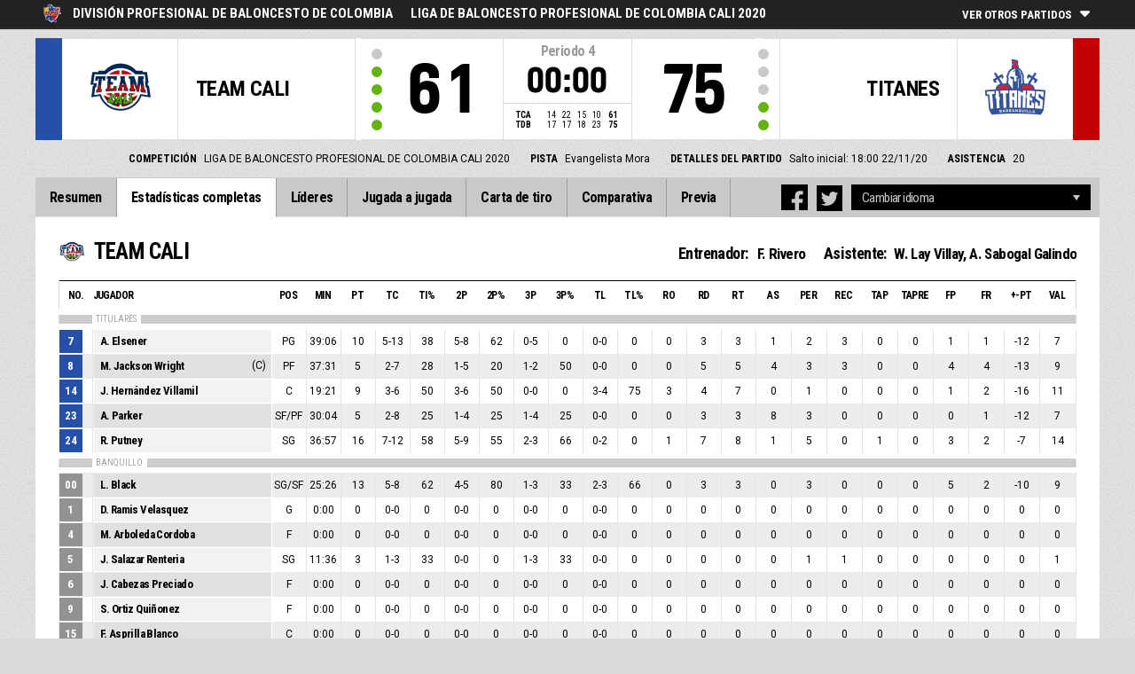

--- FILE ---
content_type: text/html
request_url: https://livestats.dcd.shared.geniussports.com/u/LDT/1795063/bs.html
body_size: 9722
content:
<!DOCTYPE html>
<!--[if lt IE 7 ]><html class="ie ie6 ltr page_comp_id_28583 page_comp_age_SENIOR page_comp_standard_ELITE page_venue_id_2805" lang="" dir = "ltr"> <![endif]-->
<!--[if IE 7 ]><html class="ie ie7 ltr page_comp_id_28583 page_comp_age_SENIOR page_comp_standard_ELITE page_venue_id_2805" lang="" dir = "ltr"> <![endif]-->
<!--[if IE 8 ]><html class="ie ie8 ltr page_comp_id_28583 page_comp_age_SENIOR page_comp_standard_ELITE page_venue_id_2805" lang="" dir = "ltr"> <![endif]-->
<!--[if (gte IE 9)|!(IE)]><!--><html class="ie ltr page_comp_id_28583 page_comp_age_SENIOR page_comp_standard_ELITE page_venue_id_2805 " lang="" dir = "ltr"> <!--<![endif]-->
<head>
  <meta http-equiv="Content-Type" content="text/html; charset=utf-8">
  <title>FIBA LiveStats</title>
  <meta name="viewport" content="width=device-width, initial-scale=1, maximum-scale=1">
  <meta name = "title" property = "og:title" content = "FIBA LiveStats">
  <meta name = "description" property = "og:description" content = "División Profesional de Baloncesto de Colombia,  LIGA DE BALONCESTO PROFESIONAL DE COLOMBIA CALI 2020,  Mira la estadística completa aquí ">
  <meta property="og:image" content="https://img.wh.sportingpulseinternational.com/19cc6fa89b0093f2e942cc76a7ebca56T1.png">
  <!--[if lt IE 9]><script language="javascript" type="text/javascript" src="/resources/js/jqplot/excanvas.min.js"></script><![endif]-->
  <meta name="twitter:card" content="summary_large_image">
    
  <meta name="twitter:site" content="@fibalivestats">
    <meta name="twitter:creator" content="@GeniusSports">
  <meta name="twitter:title" content="TEAM CALI v TITANES DE BARRANQUILLA">
  <meta name="twitter:description" content="División Profesional de Baloncesto de Colombia,  LIGA DE BALONCESTO PROFESIONAL DE COLOMBIA CALI 2020,  Mira la estadística completa aquí ">
  <meta name="twitter:image" content="https://webcast.wh.sportingpulseinternational.com/share/twitter.php?matchId=1795063&sport=basketball">

  <link rel="SHORTCUT ICON" href="/resources/images/icons/favicon.ico" />
  <link rel="apple-touch-icon" sizes="57x57" href="/resources/images/icons/apple-icon-57x57.png">
  <link rel="apple-touch-icon" sizes="60x60" href="/resources/images/icons/apple-icon-60x60.png">
  <link rel="apple-touch-icon" sizes="72x72" href="/resources/images/icons/apple-icon-72x72.png">
  <link rel="apple-touch-icon" sizes="76x76" href="/resources/images/icons/apple-icon-76x76.png">
  <link rel="apple-touch-icon" sizes="114x114" href="/resources/images/icons/apple-icon-114x114.png">
  <link rel="apple-touch-icon" sizes="120x120" href="/resources/images/icons/apple-icon-120x120.png">
  <link rel="apple-touch-icon" sizes="144x144" href="/resources/images/icons/apple-icon-144x144.png">
  <link rel="apple-touch-icon" sizes="152x152" href="/resources/images/icons/apple-icon-152x152.png">
  <link rel="apple-touch-icon" sizes="180x180" href="/resources/images/icons/apple-icon-180x180.png">
  <link rel="icon" type="image/png" sizes="192x192"  href="/resources/images/icons/android-icon-192x192.png">
  <link rel="icon" type="image/png" sizes="32x32" href="/resources/images/icons/favicon-32x32.png">
  <link rel="icon" type="image/png" sizes="96x96" href="/resources/images/icons/favicon-96x96.png">
  <link rel="icon" type="image/png" sizes="16x16" href="/resources/images/icons/favicon-16x16.png">

  <script type="text/javascript" src="//code.jquery.com/jquery-1.11.3.min.js"></script>
  <script language="javascript" type="text/javascript" src="/resources/js/toggleclasses_aj.js"></script>
  <script language="javascript" type="text/javascript" src="/resources/js/textfill.js"></script>
  <script language="javascript" type="text/javascript" src="/resources/js/ajload_2.js?v=1.5.0"></script>
  <script language="javascript" type="text/javascript" src="/resources/js/playerPopup.js?v=1.0.0"></script>

  <script language="javascript" type="text/javascript" src="/resources/js/flot/jquery.flot.min.js"></script>
  <script language="javascript" type="text/javascript" src="/resources/js/flot/jquery.flot.pie.min.js"></script>
  <script language="javascript" type="text/javascript" src="/resources/js/flot/jquery.flot.threshold.min.js"></script>

    <script language="javascript" type="text/javascript" src="/resources/js/aj_graphs.js"></script>
  <link href="https://fonts.googleapis.com/css?family=Roboto|Roboto+Condensed:300i,400,700&subset=cyrillic,cyrillic-ext,greek,greek-ext,latin-ext,vietnamese" rel="stylesheet">
  <link rel="stylesheet" type="text/css" href="/resources/css/5reset.css">
  <link rel="stylesheet" type="text/css" href="/resources/css/jquery.jqplot.min.css">
  <link rel="stylesheet" type="text/css" href="/resources/css/v5_layout.css?v=1.2.0">
  <link rel="stylesheet" type="text/css" href="/resources/css/v5_style.css?v=1.5.2">

  <script src="https://zz.connextra.com/dcs/tagController/tag/95fb932184bd/fibalivestats_basketball" async defer></script>
  
  <script type="text/javascript">
    jQuery(function() {
      jQuery('.page').on('click','.playerpopup',function(event) {
        event.preventDefault();
        showPlayerDetails(jQuery(this).attr('tno'), jQuery(this).attr('pno'));
      });
    });

  jQuery(function() {

    var path = window.location.pathname;
    path = path.replace(/\/$/, "");
    path = decodeURIComponent(path);

    var url = window.location.pathname;
    var urlsplit = url.split("/").slice(-1)[0];

    jQuery("nav.menu ul li a").each(function() {
        var href = $(this).attr('href');
        if (urlsplit === href) {
            $(this).closest('li').addClass('active');
            $("nav .activeItem").text($(this).text());
        }
    });
  });
</script>  


<script type="text/javascript">
  var mobileScreen = 0;
  if(jQuery(window).width() < 991)  {
    mobileScreen = 1;
  }
</script>

<script>
  (function(i,s,o,g,r,a,m){i['GoogleAnalyticsObject']=r;i[r]=i[r]||function(){
  (i[r].q=i[r].q||[]).push(arguments)},i[r].l=1*new Date();a=s.createElement(o),
  m=s.getElementsByTagName(o)[0];a.async=1;a.src=g;m.parentNode.insertBefore(a,m)
  })(window,document,'script','//www.google-analytics.com/analytics.js','ga');

  ga('create', 'UA-42351184-1','fibalivestats.com');
  ga('set', 'dimension1', "CO");
  ga('set', 'dimension2', "57");
  ga('set', 'dimension3', "Americas");
  ga('set', 'dimension4', "División Profesional de Baloncesto de Colombia");
  ga('set', 'dimension5', "LIGA DE BALONCESTO PROFESIONAL DE COLOMBIA CALI 2020");
  ga('set', 'dimension6', "TCA v TDB");
  ga('send', 'pageview');
  
</script>
		<style>
div.team.team-0 > div.team-color,
.team-0 span.team-color,
.team-0-summary-leaders span.team-color,
.team-0-ts .team-stats-title ,
.team-leaders-0 .cat-name-left h6,
.team-leaders-0 .cat-lead-rest .positionNumber,
.team-0-bs .boxscore .aj_1 .playernum span,
.mini-bs-1 .boxscore .playernum span,
.team-0-person-container .aj_1 .playernum span,
.sc-team-1 .aj_1 td,
.sc-team-1 .aj_1 td.sc-p-no span,
.teamcolorbox.team1color,
.team1Lead .team1Stat,
.chart-legend .team-1-color,
.comparisongraph_color1,
.team-0 .csspie:nth-of-type(1):BEFORE, 
.team-0 .csspie:nth-of-type(1):AFTER,
.team-0.reverseChart .csspie:nth-of-type(2):BEFORE, 
.team-0.reverseChart .csspie:nth-of-type(2):AFTER,
.summarystat-team-0
{
	background: #264FA7;
}
div.team.team-1 > div.team-color,
.team-1 span.team-color,
.team-1-summary-leaders span.team-color,
.team-1-ts .team-stats-title ,
.team-leaders-1 .cat-name-left h6,
.team-leaders-1 .cat-lead-rest .positionNumber,
.team-1-bs .boxscore .aj_1 .playernum span,
.mini-bs-2 .boxscore .playernum span,
.team-1-person-container .aj_1 .playernum span,
.sc-team-2 .aj_1 td,
.sc-team-2 .aj_1 td.sc-p-no span,
.teamcolorbox.team2color,
.team2Lead .team2Stat,
.chart-legend .team-2-color,
.comparisongraph_color2,
.team-1 .csspie:nth-of-type(1):BEFORE, 
.team-1 .csspie:nth-of-type(1):AFTER,
.team-1.reverseChart .csspie:nth-of-type(2):BEFORE, 
.team-1.reverseChart .csspie:nth-of-type(2):AFTER,
.summarystat-team-1
{
	background: #C10003;
}
.white_missed, .white_made, .white_dunk, .white_goal, .white_goal_own
{
	color: #264FA7;
}
.black_missed, .black_made, .black_dunk, .black_goal, .black_goal_own
{
	color: #C10003;
}
</style>
<script type="text/javascript">
	var team_color1 = "#264FA7";
	var team_color2 = "#C10003";
</script>    </head>
<body class = "page_comp_id_28583 page_comp_age_SENIOR page_comp_standard_ELITE page_venue_id_2805" >
  <div class="topBar">
    <div class="other-games-list-outer">
      <div class="other-games-list-back">l</div>
      <div id="other-games-list"></div>
      <div class="other-games-list-forward">r</div>
    </div>
    <div class="other-games-bar">
      <span id = "aj_league_logo"><img src = "https://img.wh.sportingpulseinternational.com/19cc6fa89b0093f2e942cc76a7ebca56T1.png"></span>
      <div id="leagueName">
                                        <span>División Profesional de Baloncesto de Colombia</span>
                                                                <span id="competitionName" class="desktop-only">LIGA DE BALONCESTO PROFESIONAL DE COLOMBIA CALI 2020</span>
                              </div>
          <a class="other-matches-control collapsed">
        <span class="expand-matches">Ver otros partidos</span>
        <span class="hide-matches">No mostrar los otros partidos</span>
      </a>
        </div>
  </div>
  <header>
    <!-- League Logo / Match Center -->
    <div class="row matchCenter">
      <div id="leagueLogo">
        <span id = "aj_league_logo"><img src = "https://img.wh.sportingpulseinternational.com/19cc6fa89b0093f2e942cc76a7ebca56T1.png"></span>
      </div>
      <div id="matchCenterWidget">
          <div id = "other-games-dummy" class="og-match-block" style = "display:none;">
            <div class="og-team og-home-team">
              <div class="og-home-logo og-team-logo"></div>
              <div class="og-home-name og-team-name"></div>
              <div class="og-home-score og-team-score"></div>
            </div>  
            <div class="og-divide-row">
              <div class="og-live">En directo</div>
              <div class="og-date"></div>
              <div class="og-time"></div>
              <div class="og-final">FINAL</div>
            </div>
            <div class="og-team og-away-team">
              <div class="og-away-logo og-team-logo"></div>
              <div class="og-away-name og-team-name"></div>
              <div class="og-away-score og-team-score"></div>
            </div>
            <a href="" class="og-link"></a>
            <div class="og-live-row">
              <div class="og-periodtype"></div>
              <div class="og-period"></div>
              <div class="og-clock"></div>
            </div>
          </div>
      </div>
      <div id="leagueName">
          División Profesional de Baloncesto de Colombia      </div>
  </div>
  <!-- Scoreboard  -->
    <div class="row scoreboard">
      <div class="hr"></div>
      <div class="team team-0">
          <div class="team-color">
              
          </div>
          <div class="team-logo">
            <span class = "id_aj_1_logoT"></span>                        
          </div>
          <div class="team-name">
            <span id ="aj_1_shortName"></span>
          </div>
          <div class="team-code">
            <span class="id_aj_1_code"></span>
          </div>
          <div class="team-score">
              <span id="aj_1_score">0</span>
                        </div>
          <div id="aj_1_foulmarker" class="team-fouls fouls-0">
              <div class="foul-marker-6"></div>
              <div class="foul-marker-5"></div>
              <div class="foul-marker-4"></div>
              <div class="foul-marker-3"></div>
              <div class="foul-marker-2"></div>
              <div class="foul-marker-1"></div>
          </div>
      </div>
      <div class="clock-summary">
          <div class="period"><span class = "inRegular">Periodo</span><span class = "inOvertime" style="display: none">PRÓRROGA</span>&nbsp;<span id="aj_period">&nbsp;</span></div>
          <div class="period-half"><span class = "inRegular"><span class = "inRegular-1">1ST HALF</span><span class = "inRegular-2">2ND HALF</span></span><span class = "inOvertime" style="display: none">PRÓRROGA&nbsp;<span class="id_aj_period">&nbsp;</span></span></div>          
          <div class="clock">
            <span id="aj_clock"></span>
          </div>
<div class="qtr-by-qtr">
              <table border="0" cellspacing="0" cellpadding="0">
                <tr>
                  <th class="score-team-code"><span id="aj_1_code"></span></th>
                  <td class="period-cell"><span id="aj_1_p1_score">&nbsp;</span></td>
                  <td class="period-cell"><span id="aj_1_p2_score">&nbsp;</span></td>
                  <td class="period-cell"><span id="aj_1_p3_score">&nbsp;</span></td>
                  <td class="period-cell"><span id="aj_1_p4_score">&nbsp;</span></td>
                  <td class="period-cell inOvertime"><span id="aj_1_ot_score">&nbsp;</span></td>
                  <th class="period-cell"><span id="aj_1_full_score">0</span></th>
                </tr>
                <tr>
                  <th class="score-team-code"><span id="aj_2_code"></span></th>
                  <td class="period-cell"><span id="aj_2_p1_score">&nbsp;</span></td>
                  <td class="period-cell"><span id="aj_2_p2_score">&nbsp;</span></td>
                  <td class="period-cell"><span id="aj_2_p3_score">&nbsp;</span></td>
                  <td class="period-cell"><span id="aj_2_p4_score">&nbsp;</span></td>
                  <td class="period-cell inOvertime"><span id="aj_2_ot_score">&nbsp;</span></td>
                  <th class="period-cell"><span id="aj_2_full_score">0</span></th>
                </tr>
              </table>
            </div>
      </div>
      <div class="team team-1">
          <div class="team-color">
              
          </div>
          <div class="team-logo">
            <span class = "id_aj_2_logoT"></span>                        
          </div>
          <div class="team-name">
            <span id ="aj_2_shortName"></span>
          </div>
          <div class="team-code">
            <span class="id_aj_2_code"></span>
          </div>
          <div class="team-score">
              <span id="aj_2_score">0</span>
                        </div>
          <div id="aj_2_foulmarker" class="team-fouls fouls-0">
              <div class="foul-marker-6"></div>
              <div class="foul-marker-5"></div>
              <div class="foul-marker-4"></div>
              <div class="foul-marker-3"></div>
              <div class="foul-marker-2"></div>
              <div class="foul-marker-1"></div>
          </div>
      </div>
    </div>
    <div class="row">
      <div class="matchDetails col col-12 align-center">
                    <div class="matchDetail">
              <h6>Competición</h6>
                                <p>LIGA DE BALONCESTO PROFESIONAL DE COLOMBIA CALI 2020</p>
                        </div>
                              <div class="matchDetail">
              <h6>
                              Pista                  
              </h6>
                            <p>Evangelista Mora</p>
                        </div>
                                      <div class="matchDetail">
              <h6>Detalles del partido</h6>
              <p>Salto inicial: 18:00  
                22/11/20</p>
          </div>
                                    <div class="matchDetail" id = "attendance-block" style = "display:none;">
              <h6>Asistencia</h6>
              <p><span id = "aj_attendance"></span></p>
          </div>
                </div>
    </div>

      
  <!-- Nav Menu -->
    <input type="checkbox" id="navbar-checkbox" class="navbar-checkbox">
    <nav class="menu ">
        <label for="navbar-checkbox" class="navbar-handle"></label>                
        <div class="activeItem"></div>
        <ul>
                <li><a href="index.html" class=""><span>Resumen</span></a></li>
            <li><a href="bs.html" class=""><span>Estadísticas completas</span></a></li>
                      <li><a href="lds.html" class=""><span>Líderes</span></a></li>
                      <li><a href="pbp.html" class=""><span>Jugada a jugada</span></a></li>
            <li><a href="sc.html" class=""><span>Carta de tiro</span></a></li>
                      <li><a href="st.html" class=""><span>Comparativa</span></a></li>
                                                                  
            <li><a href="p.html" class=""><span>Previa</span></a></li>
                      
            </ul>
        <div class="navigation-extras">
                    <div class="select-container langchoosewrap">
                <select id="lang-pick">
                    <option value = "">Cambiar idioma</option>
                                            <option value = "index.html">Spanish (Spain) (Español)</option>
                                            <option value = "index_en_AU.html">English (English)</option>
                                            <option value = "index_pt_PT.html">Portuguese (português)</option>
                                    </select>                    
            </div>
        		<div class="sharing">
                <div class="facebook sharebutton">
                <a class = "facebooksharelink" target="_blank" href=""><img src="/resources/images/facebook.png"></a>
            </div>
    <script>
    jQuery(function() {
        jQuery('a.facebooksharelink').click(function(event) {
            score1 = jQuery('#aj_1_score').html();
            score2 = jQuery('#aj_2_score').html();
            clock = jQuery('#aj_clock').html();
            period = jQuery('#aj_period').html();
            short1 = jQuery('#aj_1_shortName').html();
            short2 = jQuery('#aj_2_shortName').html();
            href = 'https://www.facebook.com/dialog/feed?app_id=1499312440356332&link=https://www.fibalivestats.com/webcast/LDT/1795063/&picture=https://img.wh.sportingpulseinternational.com/19cc6fa89b0093f2e942cc76a7ebca56T1.png&caption=En directo División Profesional de Baloncesto de Colombia: ';
            href = href + short1 + '+' + score1 + '+-+' + score2 + '+' + short2 + ',+' + clock + '+Periodo+' + period + '&redirect_uri=https://www.fibalivestats.com/webcast/LDT/1795063/&description=Mira la estadística completa aquí: https://www.fibalivestats.com/webcast/LDT/1795063/';

            jQuery(this).attr('href',href);
        });
    });
    </script>

        		    <div class="twitter sharebutton">
                <a target="_blank"  class = "twittersharelink" href=""><img src="/resources/images/twitter.png"></a>
		    </div>
    <script>
    jQuery(function() {
        jQuery('a.twittersharelink').click(function(event) {
            score1 = jQuery('#aj_1_score').html();
            score2 = jQuery('#aj_2_score').html();
            clock = jQuery('#aj_clock').html();
            period = jQuery('#aj_period').html();
            short1 = jQuery('#aj_1_shortName').html();
            short2 = jQuery('#aj_2_shortName').html();

            href='https://twitter.com/intent/tweet?text=' + short1 + ' ' + score1 + '+-+' + score2 + ' ' + short2 + ',+' + clock + '+Periodo+' + period + '+-+https://www.fibalivestats.com/webcast/LDT/1795063/ ' + ' %40fibalivestats&amp;via=geniussports';

            jQuery(this).attr('href',href);
        });
    });
    </script>
                </div>
                   
        </div>
   </nav>
  </header> 
  <div class="page">
            <div class="row">
        

<div class="box-score-wrap">
        <div class="box-score-title">
    	<div class="team-0-bs">
    		<div class="bs-image"><span class = "id_aj_1_logoT"></span></div>
    		<div class="bs-team-name"><span id = "aj_1_name"></span> 
                <div class="match-staff desktop-only">
                    <h4>Entrenador:</h4>
                    <span id ="aj_1_coach" ></span>
                    <h4>Asistente: </h4>
                    <span id ="aj_1_assistcoach1" ></span><span id ="aj_1_asstSep" ></span><span id ="aj_1_assistcoach2" ></span>
                </div>
            </div>
                </div>
    </div>

    <div class="boxscorewrap team-0-bs">
    <div class="boxscore-top"></div>
    <table class="boxscore">
    <thead>
        <tr class="bsheader bsheader-1 bsheader_nostarters">
            <th class="">No.</th>
                <th class="left">Jugador</th>
                <th class="center num tablet">POS</th>
            <th class="center num mobile-p">MIN</th>
            <th class="center num">Pt</th>            
            <th class="center num">TC</th>
            <th class="center num mobile-l percent">Ti%</th>
            <th class="center num mobile-p">2P</th>
            <th class="center num mobile-l percent">2P%</th>
            <th class="center num mobile-p">3P</th>
            <th class="center num mobile-l percent">3P%</th>
            <th class="center num mobile-p">TL</th>
            <th class="center num mobile-l percent">TL%</th>
            <th class="center num tablet">RO</th>
            <th class="center num tablet">RD</th>
            <th class="center num">RT</th>
            <th class="center num">AS</th>
            <th class="center num mobile-p">PER</th>
            <th class="center num">REC</th>
            <th class="center num">Tap</th>
            <th class="center num tablet">TapRe</th>
            <th class="center num mobile-p">FP</th>
            <th class="center num tablet">
                FR
                </th>
            <th class="center num">+-Pt</th>
                <th class="center num bs_eff tablet">VAL</th>
            </tr>
        <tr class="bsheader bsheader-1 bsheader_starters" style = "display:none;">
            <th class="">No.</th>
                <th class="left">Jugador</th>
                <th class="center num tablet">POS</th>
            <th class="center num sport-class">SC</th>
            <th class="center num mobile-p">MIN</th>
            <th class="center num">Pt</th>
            <th class="center num">TC</th>
            <th class="center num mobile-l percent">Ti%</th>
            <th class="center num mobile-p">2P</th>
            <th class="center num mobile-l percent">2P%</th>
            <th class="center num mobile-p">3P</th>
            <th class="center num mobile-l percent">3P%</th>
            <th class="center num mobile-p">TL</th>
            <th class="center num mobile-l percent">TL%</th>
            <th class="center num tablet">RO</th>
            <th class="center num tablet">RD</th>
            <th class="center num">RT</th>
            <th class="center num">AS</th>
            <th class="center num mobile-p">PER</th>
            <th class="center num">REC</th>
            <th class="center num">Tap</th>
            <th class="center num tablet">TapRe</th>
            <th class="center num mobile-p">FP</th>
            <th class="center num tablet">
                FR
                </th>
            <th class="center num">+-Pt</th>
                <th class="center num bs_eff tablet">VAL</th>
            </tr>
        <tr class="bsheader_type" style="">
            <th class=""></th>
            <th colspan="999" class=""><span>TITULARES</span></th>
        </tr>
    </thead>
        <tbody class="on-court team-0-person-container">
    	            <tr class="player-row row-not-used"  id="aj_1_0_row">
    				<td class="center num playernum"><span id = "aj_1_0_shirtNumber"></span></td>
    				<td class="left playerinfo" oid="">
    				<a href="#" id="pop-action_1_0" class = "playerpopup" tno = "1" pno = "0"><span id = "aj_1_0_name"></span></a>
    				<span id = "aj_1_0_captainString"></span>
    			</td>
    				<td class="center tablet"><span id ="aj_1_0_playingPosition"></span></td>

            <td class="center sport-class"><span id ="aj_1_0_sportClass"></span></td>
            <td class="center mobile-p"><span id ="aj_1_0_sMinutes"></span></td>
            <td class="center"><span id ="aj_1_0_sPoints" ></span></td>
            <td class="center"><span id ="aj_1_0_sFieldGoalsMade"></span>-<span id ="aj_1_0_sFieldGoalsAttempted"></span></td>
            <td class="center mobile-l percent"><span id ="aj_1_0_sFieldGoalsPercentage"></span></td>
            <td class="center mobile-p"><span id ="aj_1_0_sTwoPointersMade" ></span>-<span id ="aj_1_0_sTwoPointersAttempted" ></span></td>
            <td class="center mobile-l percent"><span id ="aj_1_0_sTwoPointersPercentage"></span></td>
            <td class="center mobile-p"><span id ="aj_1_0_sThreePointersMade" ></span>-<span id ="aj_1_0_sThreePointersAttempted" ></span></td>
    				<td class="center mobile-l percent"><span id ="aj_1_0_sThreePointersPercentage"></span></td>
            <td class="center mobile-p"><span id ="aj_1_0_sFreeThrowsMade" ></span>-<span id ="aj_1_0_sFreeThrowsAttempted" ></span></td>
    				<td class="center mobile-l percent"><span id ="aj_1_0_sFreeThrowsPercentage"></span></td>
            <td class="center tablet"><span id ="aj_1_0_sReboundsOffensive" ></span></td>
            <td class="center tablet"><span id ="aj_1_0_sReboundsDefensive" ></span></td>
            <td class="center"><span id ="aj_1_0_sReboundsTotal" ></span></td>
            <td class="center"><span id ="aj_1_0_sAssists" ></span></td>
            <td class="center mobile-p"><span id ="aj_1_0_sTurnovers" ></span></td>
            <td class="center"><span id ="aj_1_0_sSteals" ></span></td>
            <td class="center"><span id ="aj_1_0_sBlocks" ></span></td>
            <td class="center tablet"><span id ="aj_1_0_sBlocksReceived" ></span></td>
            <td class="center mobile-p"><span id ="aj_1_0_sFoulsPersonal" ></span></td>
            <td class="center tablet"><span id ="aj_1_0_sFoulsOn" ></span></td>
            <td class="center"><span id ="aj_1_0_sPlusMinusPoints" ></span></td>
                        <td class="center bs_eff tablet"><span id ="aj_1_0_eff_1" ></span></td>
                    </tr>
            	</tbody>
    <thead>
                <tr class="bsheader_type" style="">
            <th class=""></th>
                <th colspan="999" class=""><span>BANQUILLO</span></th>
        </tr>
    </thead>
    		<tbody class="bench">
            </tbody>
            <tbody>
            <tr class="coach-team-totals">
                <td class="playernum"></td>
                <td class="left totals-title">Equipo / Entrenador</td>
                <td class="tablet"></td>
                <td class="mobile-p sport-class"></td>
                <td class="mobile-p"></td>
                <td class="center"></td>                 
                <td class="center"></td>
                <td class="center mobile-l percent"></td>
                <td class="center mobile-p"></td>
                <td class="center mobile-l percent"></td>
                <td class="center mobile-p"></td>
                <td class="center mobile-l percent"></td>
                <td class="center mobile-p"></td>
                <td class="center mobile-l percent"></td>
                <td class="center tablet"><span id ="aj_1_tot_sReboundsTeamOffensive" ></span></td>
                <td class="center tablet"><span id ="aj_1_tot_sReboundsTeamDefensive" ></span></td>
                <td class="center"><span id ="aj_1_tot_sReboundsTeam" ></span></td>
                <td class="center"></td>
                <td class="center mobile-p"><span id ="aj_1_tot_sTurnoversTeam" ></span></td>
                <td class="center"></td>
                <td class="center"></td>
                <td class="center tablet"></td>
                <td class="center mobile-p"><span id ="aj_1_tot_sFoulsTeam" ></span></td>
                <td class="center tablet"></td>
                <td class="center"></td> 
                        <td class="bs_eff tablet"></td> 
                    </tr>
            <tr class="team-totals">
                <td class=""></td>
                <td class="left totals-title">TOTALES DE EQUIPO</td>
                <td class="tablet"></td>
                <td class="mobile-p sport-class"><span id ="aj_1_tot_sportClass" ></span></td>
                <td class="mobile-p"></td>
                <td class="center"><span id ="aj_1_tot_sPoints" ></span></td>                 
                <td class="center"><span id ="aj_1_tot_sFieldGoalsMade"></span>-<span id ="aj_1_tot_sFieldGoalsAttempted" ></span></td>
                <td class="center mobile-l percent"><span id ="aj_1_tot_sFieldGoalsPercentage" ></span></td>
                <td class="center mobile-p"><span id ="aj_1_tot_sTwoPointersMade" ></span>-<span id ="aj_1_tot_sTwoPointersAttempted" ></span></td>
                <td class="center mobile-l percent"><span id ="aj_1_tot_sTwoPointersPercentage" ></span></td>
                <td class="center mobile-p"><span id ="aj_1_tot_sThreePointersMade" ></span>-<span id ="aj_1_tot_sThreePointersAttempted" ></span></td>
                <td class="center mobile-l percent"><span id ="aj_1_tot_sThreePointersPercentage" ></span></td>
                <td class="center mobile-p"><span id ="aj_1_tot_sFreeThrowsMade" ></span>-<span id ="aj_1_tot_sFreeThrowsAttempted" ></span></td>
                <td class="center mobile-l percent"><span id ="aj_1_tot_sFreeThrowsPercentage" ></span></td>
                <td class="center tablet"><span id ="aj_1_tot_sReboundsOffensive" ></span></td>
                <td class="center tablet"><span id ="aj_1_tot_sReboundsDefensive" ></span></td>
                <td class="center"><span id ="aj_1_tot_sReboundsTotal" ></span></td>
                <td class="center"><span id ="aj_1_tot_sAssists" ></span></td>
                <td class="center mobile-p"><span id ="aj_1_tot_sTurnovers" ></span></td>
                <td class="center"><span id ="aj_1_tot_sSteals" ></span></td>
                <td class="center"><span id ="aj_1_tot_sBlocks" ></span></td>
                <td class="center tablet"><span id ="aj_1_tot_sBlocksReceived" ></span></td>
                <td class="center mobile-p"><span id ="aj_1_tot_sFoulsTotal" ></span></td>
                <td class="center tablet"><span id ="aj_1_tot_sFoulsOn" ></span></td>
                <td class="center"><span id ="aj_1_tot_sPlusMinusPoints" ></span></td> 
                        <td class="bs_eff tablet"><span id ="aj_1_tot_eff_1" ></span></td> 
                    </tr>
        </tbody>
    </table>
</div>
<div class="match-staff mobile-only">
    <h4>Entrenador:</h4>
    <span class ="id_aj_1_coach" ></span>
    <h4>Asistente: </h4>
    <span class ="id_aj_1_assistcoach1" ></span><span class ="id_aj_1_asstSep" ></span><span class ="id_aj_1_assistcoach2" ></span>
</div>
<div class="team-stats team-0-ts">
    <div class="team-stats-title">ESTADÍSTICAS DE EQUIPO:</div>
    <div><span class="team-stat-title">Puntos por Pérdidas:</span><span id ="aj_1_tot_sPointsFromTurnovers"></span></div>
    <div><span class="team-stat-title">Puntos en la Pintura:</span><span id ="aj_1_tot_sPointsInThePaint"></span></div>
    <div><span class="team-stat-title">Puntos de Segunda Oportunidad:</span><span id ="aj_1_tot_sPointsSecondChance" ></span></div>
    <div><span class="team-stat-title">Puntos Contrataque:</span><span id ="aj_1_tot_sPointsFastBreak" ></span></div>
    <div><span class="team-stat-title">Puntos del Banquillo:</span><span id ="aj_1_tot_sBenchPoints" ></span></div>
    <div><span class="team-stat-title">Mayor diferencia:</span><span id ="aj_1_tot_sBiggestLead" ></span></div>
    <div><span class="team-stat-title">Mayor parcial:</span><span id ="aj_1_tot_sBiggestScoringRun" ></span></div>
</div>
          <div class="">
                <!-- /25819309/LiveStats_970x90_728x90_320x50_MidPage -->
            <div id='div-gpt-ad-1481123905470-3' style = "text-align:center;">
                <script>
                    googletag.cmd.push(function() { googletag.display('div-gpt-ad-1481123905470-3'); });
                </script>
            </div>

                    </div>
            <div class="box-score-title">
    	<div class="team-1-bs">
    		<div class="bs-image"><span class = "id_aj_2_logoT"></span></div>
    		<div class="bs-team-name"><span id = "aj_2_name"></span> 
                <div class="match-staff desktop-only">
                    <h4>Entrenador:</h4>
                    <span id ="aj_2_coach" ></span>
                    <h4>Asistente: </h4>
                    <span id ="aj_2_assistcoach1" ></span><span id ="aj_2_asstSep" ></span><span id ="aj_2_assistcoach2" ></span>
                </div>
            </div>
            </div>
    </div>

    <div class="boxscorewrap team-1-bs">
    <div class="boxscore-top"></div>
    <table class="boxscore">
    <thead>
        <tr class="bsheader bsheader-1 bsheader_nostarters">
            <th class="">No.</th>
                <th class="left">Jugador</th>
                <th class="center num tablet">POS</th>
            <th class="center num mobile-p">MIN</th>
            <th class="center num">Pt</th>            
            <th class="center num">TC</th>
            <th class="center num mobile-l percent">Ti%</th>
            <th class="center num mobile-p">2P</th>
            <th class="center num mobile-l percent">2P%</th>
            <th class="center num mobile-p">3P</th>
            <th class="center num mobile-l percent">3P%</th>
            <th class="center num mobile-p">TL</th>
            <th class="center num mobile-l percent">TL%</th>
            <th class="center num tablet">RO</th>
            <th class="center num tablet">RD</th>
            <th class="center num">RT</th>
            <th class="center num">AS</th>
            <th class="center num mobile-p">PER</th>
            <th class="center num">REC</th>
            <th class="center num">Tap</th>
            <th class="center num tablet">TapRe</th>
            <th class="center num mobile-p">FP</th>
            <th class="center num tablet">
                FR
                </th>
            <th class="center num">+-Pt</th>
                <th class="center num bs_eff tablet">VAL</th>
            </tr>
        <tr class="bsheader bsheader-1 bsheader_starters" style = "display:none;">
            <th class="">No.</th>
                <th class="left">Jugador</th>
                <th class="center num tablet">POS</th>
            <th class="center num sport-class">SC</th>
            <th class="center num mobile-p">MIN</th>
            <th class="center num">Pt</th>
            <th class="center num">TC</th>
            <th class="center num mobile-l percent">Ti%</th>
            <th class="center num mobile-p">2P</th>
            <th class="center num mobile-l percent">2P%</th>
            <th class="center num mobile-p">3P</th>
            <th class="center num mobile-l percent">3P%</th>
            <th class="center num mobile-p">TL</th>
            <th class="center num mobile-l percent">TL%</th>
            <th class="center num tablet">RO</th>
            <th class="center num tablet">RD</th>
            <th class="center num">RT</th>
            <th class="center num">AS</th>
            <th class="center num mobile-p">PER</th>
            <th class="center num">REC</th>
            <th class="center num">Tap</th>
            <th class="center num tablet">TapRe</th>
            <th class="center num mobile-p">FP</th>
            <th class="center num tablet">
                FR
                </th>
            <th class="center num">+-Pt</th>
                <th class="center num bs_eff tablet">VAL</th>
            </tr>
        <tr class="bsheader_type" style="">
            <th class=""></th>
            <th colspan="999" class=""><span>TITULARES</span></th>
        </tr>
    </thead>
        <tbody class="on-court team-1-person-container">
    	            <tr class="player-row row-not-used"  id="aj_2_0_row">
    				<td class="center num playernum"><span id = "aj_2_0_shirtNumber"></span></td>
    				<td class="left playerinfo" oid="">
    				<a href="#" id="pop-action_2_0" class = "playerpopup" tno = "2" pno = "0"><span id = "aj_2_0_name"></span></a>
    				<span id = "aj_2_0_captainString"></span>
    			</td>
    				<td class="center tablet"><span id ="aj_2_0_playingPosition"></span></td>

            <td class="center sport-class"><span id ="aj_2_0_sportClass"></span></td>
            <td class="center mobile-p"><span id ="aj_2_0_sMinutes"></span></td>
            <td class="center"><span id ="aj_2_0_sPoints" ></span></td>
            <td class="center"><span id ="aj_2_0_sFieldGoalsMade"></span>-<span id ="aj_2_0_sFieldGoalsAttempted"></span></td>
            <td class="center mobile-l percent"><span id ="aj_2_0_sFieldGoalsPercentage"></span></td>
            <td class="center mobile-p"><span id ="aj_2_0_sTwoPointersMade" ></span>-<span id ="aj_2_0_sTwoPointersAttempted" ></span></td>
            <td class="center mobile-l percent"><span id ="aj_2_0_sTwoPointersPercentage"></span></td>
            <td class="center mobile-p"><span id ="aj_2_0_sThreePointersMade" ></span>-<span id ="aj_2_0_sThreePointersAttempted" ></span></td>
    				<td class="center mobile-l percent"><span id ="aj_2_0_sThreePointersPercentage"></span></td>
            <td class="center mobile-p"><span id ="aj_2_0_sFreeThrowsMade" ></span>-<span id ="aj_2_0_sFreeThrowsAttempted" ></span></td>
    				<td class="center mobile-l percent"><span id ="aj_2_0_sFreeThrowsPercentage"></span></td>
            <td class="center tablet"><span id ="aj_2_0_sReboundsOffensive" ></span></td>
            <td class="center tablet"><span id ="aj_2_0_sReboundsDefensive" ></span></td>
            <td class="center"><span id ="aj_2_0_sReboundsTotal" ></span></td>
            <td class="center"><span id ="aj_2_0_sAssists" ></span></td>
            <td class="center mobile-p"><span id ="aj_2_0_sTurnovers" ></span></td>
            <td class="center"><span id ="aj_2_0_sSteals" ></span></td>
            <td class="center"><span id ="aj_2_0_sBlocks" ></span></td>
            <td class="center tablet"><span id ="aj_2_0_sBlocksReceived" ></span></td>
            <td class="center mobile-p"><span id ="aj_2_0_sFoulsPersonal" ></span></td>
            <td class="center tablet"><span id ="aj_2_0_sFoulsOn" ></span></td>
            <td class="center"><span id ="aj_2_0_sPlusMinusPoints" ></span></td>
                        <td class="center bs_eff tablet"><span id ="aj_2_0_eff_1" ></span></td>
                    </tr>
            	</tbody>
    <thead>
                <tr class="bsheader_type" style="">
            <th class=""></th>
                <th colspan="999" class=""><span>BANQUILLO</span></th>
        </tr>
    </thead>
    		<tbody class="bench">
            </tbody>
            <tbody>
            <tr class="coach-team-totals">
                <td class="playernum"></td>
                <td class="left totals-title">Equipo / Entrenador</td>
                <td class="tablet"></td>
                <td class="mobile-p sport-class"></td>
                <td class="mobile-p"></td>
                <td class="center"></td>                 
                <td class="center"></td>
                <td class="center mobile-l percent"></td>
                <td class="center mobile-p"></td>
                <td class="center mobile-l percent"></td>
                <td class="center mobile-p"></td>
                <td class="center mobile-l percent"></td>
                <td class="center mobile-p"></td>
                <td class="center mobile-l percent"></td>
                <td class="center tablet"><span id ="aj_2_tot_sReboundsTeamOffensive" ></span></td>
                <td class="center tablet"><span id ="aj_2_tot_sReboundsTeamDefensive" ></span></td>
                <td class="center"><span id ="aj_2_tot_sReboundsTeam" ></span></td>
                <td class="center"></td>
                <td class="center mobile-p"><span id ="aj_2_tot_sTurnoversTeam" ></span></td>
                <td class="center"></td>
                <td class="center"></td>
                <td class="center tablet"></td>
                <td class="center mobile-p"><span id ="aj_2_tot_sFoulsTeam" ></span></td>
                <td class="center tablet"></td>
                <td class="center"></td> 
                        <td class="bs_eff tablet"></td> 
                    </tr>
            <tr class="team-totals">
                <td class=""></td>
                <td class="left totals-title">TOTALES DE EQUIPO</td>
                <td class="tablet"></td>
                <td class="mobile-p sport-class"><span id ="aj_2_tot_sportClass" ></span></td>
                <td class="mobile-p"></td>
                <td class="center"><span id ="aj_2_tot_sPoints" ></span></td>                 
                <td class="center"><span id ="aj_2_tot_sFieldGoalsMade"></span>-<span id ="aj_2_tot_sFieldGoalsAttempted" ></span></td>
                <td class="center mobile-l percent"><span id ="aj_2_tot_sFieldGoalsPercentage" ></span></td>
                <td class="center mobile-p"><span id ="aj_2_tot_sTwoPointersMade" ></span>-<span id ="aj_2_tot_sTwoPointersAttempted" ></span></td>
                <td class="center mobile-l percent"><span id ="aj_2_tot_sTwoPointersPercentage" ></span></td>
                <td class="center mobile-p"><span id ="aj_2_tot_sThreePointersMade" ></span>-<span id ="aj_2_tot_sThreePointersAttempted" ></span></td>
                <td class="center mobile-l percent"><span id ="aj_2_tot_sThreePointersPercentage" ></span></td>
                <td class="center mobile-p"><span id ="aj_2_tot_sFreeThrowsMade" ></span>-<span id ="aj_2_tot_sFreeThrowsAttempted" ></span></td>
                <td class="center mobile-l percent"><span id ="aj_2_tot_sFreeThrowsPercentage" ></span></td>
                <td class="center tablet"><span id ="aj_2_tot_sReboundsOffensive" ></span></td>
                <td class="center tablet"><span id ="aj_2_tot_sReboundsDefensive" ></span></td>
                <td class="center"><span id ="aj_2_tot_sReboundsTotal" ></span></td>
                <td class="center"><span id ="aj_2_tot_sAssists" ></span></td>
                <td class="center mobile-p"><span id ="aj_2_tot_sTurnovers" ></span></td>
                <td class="center"><span id ="aj_2_tot_sSteals" ></span></td>
                <td class="center"><span id ="aj_2_tot_sBlocks" ></span></td>
                <td class="center tablet"><span id ="aj_2_tot_sBlocksReceived" ></span></td>
                <td class="center mobile-p"><span id ="aj_2_tot_sFoulsTotal" ></span></td>
                <td class="center tablet"><span id ="aj_2_tot_sFoulsOn" ></span></td>
                <td class="center"><span id ="aj_2_tot_sPlusMinusPoints" ></span></td> 
                        <td class="bs_eff tablet"><span id ="aj_2_tot_eff_1" ></span></td> 
                    </tr>
        </tbody>
    </table>
</div>
<div class="match-staff mobile-only">
    <h4>Entrenador:</h4>
    <span class ="id_aj_2_coach" ></span>
    <h4>Asistente: </h4>
    <span class ="id_aj_2_assistcoach1" ></span><span class ="id_aj_2_asstSep" ></span><span class ="id_aj_2_assistcoach2" ></span>
</div>
<div class="team-stats team-1-ts">
    <div class="team-stats-title">ESTADÍSTICAS DE EQUIPO:</div>
    <div><span class="team-stat-title">Puntos por Pérdidas:</span><span id ="aj_2_tot_sPointsFromTurnovers"></span></div>
    <div><span class="team-stat-title">Puntos en la Pintura:</span><span id ="aj_2_tot_sPointsInThePaint"></span></div>
    <div><span class="team-stat-title">Puntos de Segunda Oportunidad:</span><span id ="aj_2_tot_sPointsSecondChance" ></span></div>
    <div><span class="team-stat-title">Puntos Contrataque:</span><span id ="aj_2_tot_sPointsFastBreak" ></span></div>
    <div><span class="team-stat-title">Puntos del Banquillo:</span><span id ="aj_2_tot_sBenchPoints" ></span></div>
    <div><span class="team-stat-title">Mayor diferencia:</span><span id ="aj_2_tot_sBiggestLead" ></span></div>
    <div><span class="team-stat-title">Mayor parcial:</span><span id ="aj_2_tot_sBiggestScoringRun" ></span></div>
</div>


</div>
<input type = "hidden" id = "page_togglestarters" value = "1">
<input type = "hidden" id = "loadPlayerRows" value = "1">
<script>
    function toggleStarters()   {

        if(jQuery('tbody.on-court tr.p_starter').length > 0)   {
            jQuery('tbody.on-court tr.p_notstarter').each(function()   {
                var table = jQuery(this).closest('table');
                var notstarters = jQuery(table).children('tbody.bench');
                jQuery(notstarters).append(jQuery(this));
                jQuery(table).find('tr.bsheader_starters').show();
                jQuery(table).find('tr.bsheader_bench').show();
                jQuery(table).find('tr.bsheader_nostarters').hide();
            });
            jQuery('tbody.bench tr.p_starter').each(function()   {
                var table = jQuery(this).closest('table');
                var starters = jQuery(table).children('tbody.on-court');
                jQuery(starters).append(jQuery(this));
                jQuery(table).find('tr.bsheader_starters').show();
                jQuery(table).find('tr.bsheader_bench').show();
                jQuery(table).find('tr.bsheader_nostarters').hide();
            });
        }
    }
</script>
    <footer>
	<div class="row">
	  	<div class="match-officials col col-3">
			<h4 class="commissioner-header">Comisario</h4>
          	<span id="aj_officials_commissioner"></span>
          	<h4 class="referees-header">Árbitros</h4>
          	<span id="aj_officials_referee1"></span>
          	<span id="aj_officials_referee2"></span>
          	<span id="aj_officials_referee3"></span>
		</div>
        <div class="boxscore-legend col col-9 desktop-only">
          	<h4 class="legend-header">Leyenda</h4>
			<table class="boxscore-legend-table">
	            <tbody>
	                <tr>
	                    <td><span class="bold">POS</span>:&nbsp;Posición</td>
	                    <td><span class="bold">2P%</span>:&nbsp;2 Puntos Porcentaje</td>
	                    <td><span class="bold">RO</span>:&nbsp;Rebotes Ofensivos</td>
	                    <td><span class="bold">REC</span>:&nbsp;Recuperaciones</td>
	                </tr>
	                <tr>
	                    <td><span class="bold">MIN</span>:&nbsp;MIN</td>
	                    <td><span class="bold">3P</span>:&nbsp;Tiros de 3 Pts</td>
	                    <td><span class="bold">RD</span>:&nbsp;Rebotes Defensivos</td>
	                    <td><span class="bold">Tap</span>:&nbsp;Tapones</td>   
	                </tr>
	                <tr>
	                    <td><span class="bold">TC</span>:&nbsp;Tiros de campo</td>
	                    <td><span class="bold">3P%</span>:&nbsp;3 Puntos Porcentaje</td>
	                    <td><span class="bold">RT</span>:&nbsp;Rebotes Totales</td>
	                    <td><span class="bold">TapRe</span>:&nbsp;Tapones Recibidos</td>
	                </tr>   
	                <tr>
	                    <td><span class="bold">Ti%</span>:&nbsp;Tiros Porcentaje</td>
	                    <td><span class="bold">TL</span>:&nbsp;Tiros Libres</td>
	                    <td><span class="bold">AS</span>:&nbsp;Asistencias</td>
	                    <td><span class="bold">FP</span>:&nbsp;Falta Personal</td>
	                </tr>
	                <tr>
	                    <td><span class="bold">2P</span>:&nbsp;2 Puntos</td>
	                    <td><span class="bold">TL%</span>:&nbsp;Tiros Libres Porcentaje</td>
	                    <td><span class="bold">PER</span>:&nbsp;Pérdidas</td>
	                    <td><span class="bold">FR</span>:&nbsp;Falta Recibida</td>
	                </tr>
					<tr>
	                    	                        <td><span class="bold">VAL</span>:&nbsp;Valoración</td>
	                    	                    <td><span class="bold">Pt</span>:&nbsp;Puntos</td>
	                </tr>
	            </tbody>
			</table>
        </div>
	</div>
</footer>
<footer>
    <div class="row">
                <div class="footer-logos col col-3">
            <h4>Ofrecido por</h4>
            <a target="_blank" href="https://www.fiba.com/" class="fiba-logo">FIBA</a>
            <a target="_blank" href="https://www.geniussports.com/sports" class="gsg-logo">Genius Sports Group</a>
        </div>
        
        
        <div class="copyright col-12">
            &copy; Genius Sports Group 2020. <a target="_blank"
                                                                 href="https://www.geniussports.com/contact-us">Content responsibility of website administrators. For advertising or data feed enquiries, please click
            here</a>
        </div>
    </div>
</footer>
      </div>
  </div>
<div id="disable-match">
    <div id="disable-match-message">Lo sentimos<p>Genius Sports pide disculpas. Debido a las dificultades técnicas de la transmisión por Internet para este partido no se encuentra disponible.</p></div>
</div>
<div id="overlay"></div>
<div id="pop-player">
  <div class="pop-header">Estadísticas individuales</div>
  <div class="pop-top-wrap">
    <div class="pop-top">
      <div id="pop-player-name"></div>
    </div>
    <div id="pop-player-image"></div>
    <div class="pop-logo-wrap"><div id="pop-player-logo"></div></div>
    <div id="pop-player-teamname"></div>
  </div>
  <div class="pop-divide">Estadísticas del partido</div>
  <div id="pop-game-stats">  
    <div class="pop-stat-wrap" id="pop-player-mins"><span class='pop-stat'></span><span class='pop-stat-name'>MIN</span></div>
    <div class="pop-stat-wrap" id="pop-player-pts"><span class='pop-stat'></span><span class='pop-stat-name'>Pt</span></div>
    <div class="pop-stat-wrap" id="pop-player-reb"><span class='pop-stat'></span><span class='pop-stat-name'>RT</span></div>
    <div class="pop-stat-wrap" id="pop-player-ast"><span class='pop-stat'></span><span class='pop-stat-name'>AS</span></div>

  </div>
  <div class="pop-divide">Estadísticas de la competición</div>
  <div id="pop-averages">
    <div class="pop-stat-wrap" id="pop-player-avg-mins"><span class='pop-stat'></span><span class='pop-stat-name'>MIN</span></div>
    <div class="pop-stat-wrap" id="pop-player-avg-pts"><span class='pop-stat'></span><span class='pop-stat-name'>Pts</span></div>
    <div class="pop-stat-wrap" id="pop-player-avg-reb"><span class='pop-stat'></span><span class='pop-stat-name'>RT</span></div>
    <div class="pop-stat-wrap" id="pop-player-avg-ast"><span class='pop-stat'></span><span class='pop-stat-name'>AS</span></div>
  </div>
  <div id="pop-player-url"><a href='' target='_blank'>Ver perfil completo</a></div>
  <a href="#ASFSK" id="close">x</a>
</div>
<script>
    jQuery("#close").click(function() {
      jQuery("#pop-player").fadeOut(500);
       jQuery("#overlay").fadeOut(500);
    });
    jQuery("#overlay").click(function() {
      jQuery("#pop-player").fadeOut(500);
      jQuery("#overlay").fadeOut(500);
    });
    jQuery("div.langchoosewrap select").change(function() {
      window.location = jQuery(this).find("option:selected").val();
    });

    var lexicon = {
        "game.start" : "COMIENZA EL PARTIDO",
        "game.end" : "PARTIDO FINALIZADO",
        "period.start" : "INICIO PERIODO",
        "period.end" : "PERIODO FINALIZADO",
        "2pt" : "2PT",
        "2pt.dunk" : "Mate",
        "2pt.layup" : "2PT bandeja",
        "2pt.fadeaway" : "2PT Tiro en caída",
        "2pt.tipin" : "2PT palmeo",
        "2pt.jumpshot" : "2PT tiro",
        "2pt.alleyoop" : "2PT Alley oop",
        "2pt.drivinglayup" : "2PT bandeja en penetración",
        "2pt.hookshot" : "2PT gancho",
        "2pt.floatingjumpshot" : "2PT tiro elevado",
        "2pt.stepbackjumpshot" : "2PT tiro con paso atrás",
        "2pt.pullupjumpshot" : "2PT tiro sobre bote",
        "2pt.turnaroundjumpshot" : "2PT tiro a la media vuelta",
        "2pt.wrongbasket" : "BASKETBALL_ACTION_2PT_WRONGBASKET",
        "3pt" : "3PT",
        "3pt.fadeaway" : "3PT tiro en caída",
        "3pt.jumpshot" : "3PT tiro en suspensión",
        "3pt.drivinglayup" : "3PT bandeja",
        "3pt.hookshot" : "3PT gancho",
        "3pt.floatingjumpshot" : "3PT tiro elevado",
        "3pt.stepbackjumpshot" : "3PT tiro con paso atrás",
        "3pt.pullupjumpshot" : "3PT tiro sobre bote",
        "3pt.turnaroundjumpshot" : "3PT tiro a la media vuelta",
        "freethrow.1of1" : "Tiro libre 1/1",
        "freethrow.1of2" : "Tiro libre 1/2",
        "freethrow.1of3" : "Tiro libre 1/3",
        "freethrow.2of2" : "Tiro libre 2/2",
        "freethrow.2of3" : "Tiro libre 2/3",
        "freethrow.3of3" : "Tiro libre 3/3",
        "jumpball" : "Salto",
        "jumpball.won" : "Salto ganado",
        "jumpball.lost" : "Salto perdido",
        "jumpball.startperiod" : "INICIO PERIODO",
        "jumpball.unclearpass" : "Salto sin posesión",
        "jumpball.lodgedball" : "Salto balón retenido en el aro",
        "jumpball.heldball" : "Salto balón retenido",
        "jumpball.blocktieup" : "Salto entre dos - Balón retenido",
        "jumpball.outofboundsrebound" : "Salto entre dos - Rebote fuera de banda",
        "jumpball.outofbounds" : "Salto entre dos - Fuera de banda",
        "jumpball.doubleviolation" : "Salto doble violación",
        "assist" : "Asistencia",
        "block" : "Tapón",
        "rebound.defensive" : "Rebote defensivo",
        "rebound.offensive" : "Rebote ofensivo",
        "rebound.defensivedeadball" : "BASKETBALL_ACTION_REBOUND_DEFENSIVEDEADBALL",
        "rebound.offensivedeadball" : "BASKETBALL_ACTION_REBOUND_OFFENSIVEDEADBALL",
        "rebound.deadball" : "BASKETBALL_ACTION_REBOUND_DEADBALL",
        "foul.offensive" : "Falta en ataque",
        "foul.personal" : "Falta personal",
        "foul.technical" : "Falta técnica",
        "foul.unsportsmanlike" : "Falta antideportiva",
        "foul.disqualifying" : "Falta descalificante",
        "foul.benchTechnical" : "Técnica al banquillo",
        "foul.adminTechnical" : "BASKETBALL_ACTION_FOUL_ADMINTECHNICAL",
        "foul.benchDisqualifying" : "Descalificante al banquillo",
        "foul.coachTechnical" : "Técnica al entrenador",
        "foul.coachDisqualifying" : "Descalificante al entrenador",
        "foulon" : "Falta recibida",
        "timeout" : "TIEMPO MUERTO",
        "timeout.full" : "TIEMPO MUERTO",
        "timeout.short" : "TIEMPO MUERTO CORTO",
        "timeout.officials" : "TIEMPO MUERTO ARBITRAJE",
        "timeout.commercial" : "TIEMPO MUERTO TV",
        "steal" : "Recuperación",
        "turnover" : "Pérdida",
        "turnover.offensive" : "Pérdida por falta en ataque",
        "turnover.offensivegoaltending" : "Pérdida por interferencia en ataque",
        "turnover.ballhandling" : "Pérdida en el manejo del balón",
        "turnover.badpass" : "Pérdida por mal pase",
        "turnover.overandback" : "Pérdida por campo atrás",
        "turnover.backcourt" : "Pérdida por campo atrás",
        "turnover.outofbounds" : "Pérdida por fuera de banda",
        "turnover.travel" : "Pérdida por pasos",
        "turnover.shotclock" : "Pérdida por fin de posesión",
        "turnover.3sec" : "Pérdida por 3 segundos",
        "turnover.5sec" : "Pérdida por 5 segundos",
        "turnover.8sec" : "Pérdida por 8 segundos",
        "turnover.10sec" : "BASKETBALL_ACTION_TURNOVER_10SEC",
        "turnover.24sec" : "Pérdida por 24 segundos",
        "turnover.doubledribble" : "Pérdida por dobles",
        "turnover.offensivekickedball" : "BASKETBALL_ACTION_TURNOVER_OFFENSIVEKICKEDBALL",
        "turnover.laneviolation" : "BASKETBALL_ACTION_TURNOVER_LANEVIOLATION",
        "turnover.dribbling" : "BASKETBALL_ACTION_TURNOVER_DRIBBLING",
        "turnover.lostball" : "BASKETBALL_ACTION_TURNOVER_LOSTBALL",
        "turnover.inbound" : "BASKETBALL_ACTION_TURNOVER_INBOUND",
        "turnover.playeroutofbounds" : "BASKETBALL_ACTION_TURNOVER_PLAYEROUTOFBOUNDS",
        "turnover.other" : "Pérdida",
        "substitution.in" : "Entra a pista",
        "substitution.out" : "Se retira",
        "shotclock.adjustment" : "Ajuste del reloj de posesión",
        "clock.start" : "Comienza el partido",
        "clock.stop" : "Juego detenido",
        "clock.adjustment" : "Ajuste de reloj",
        "possessionChange" : "Cambio de posesión",
        "possessionArrowChange" : "Cambio de flecha de posesión",
        "made" : "convertido",
        "missed" : "fallado",
        "REGULAR" : "Periodo",
        "OVERTIME" : "PRÓRROGA",
        "P" : "P",
        "OT" : "PR",
        "CAPTAIN_ABBREV" : "(C)",
        "tie" : "empate",
        "made" : "convertido",
        "lead by %1" : "gana por %1",
        "trail by %1" : "pierde por %1"
    };
</script>
    <input type = "hidden" id = "datapath" value = "/data/1795063/">
    <input type = "hidden" id = "userBase" value = "https://www.fibalivestats.com/webcast/LDT">
    <input type = "hidden" id = "namel" value = "localdefault">
    <input type = "hidden" id = "namef" value = "nameFiIFa">
    <input type = "hidden" id = "defaultLocale" value = "es_ES">
    <input type = "hidden" id = "langPrefix" value = "">
    <input type = "hidden" id = "matchId" value = "1795063">
    <input type = "hidden" id = "compId" value = "28583">


</body>
</html>


--- FILE ---
content_type: application/javascript
request_url: https://livestats.dcd.shared.geniussports.com/data/1795063/data.json
body_size: 25185
content:
{"clock":"00:00","period":4,"periodLength":10,"periodType":"REGULAR","inOT":0,"tm":{"1":{"name":"TEAM CALI","nameInternational":"TEAM CALI","shortName":"TEAM CALI","shortNameInternational":"TEAM CALI","logo":"","logoT":{"size":"T1","height":75,"width":75,"bytes":7205,"url":"http:\/\/img.wh.sportingpulseinternational.com\/62cefba3b3ace497e063fdc8a8bc20bcT1.png"},"logoS":{"size":"S1","height":200,"width":200,"bytes":29506,"url":"http:\/\/img.wh.sportingpulseinternational.com\/62cefba3b3ace497e063fdc8a8bc20bcS1.png"},"code":"TCA","codeInternational":"TCA","coach":"Fernando Raul Rivero","coachDetails":{"firstName":"Fernando Raul","familyName":"Rivero","internationalFirstName":"Fernando Raul","internationalFamilyName":"Rivero","firstNameInitial":"F","familyNameInitial":"R","internationalFirstNameInitial":"F","internationalFamilyNameInitial":"R","scoreboardName":"F. Rivero"},"assistcoach1":"Wan Su Lay Villay","assistcoach1Details":{"firstName":"Wan Su","familyName":"Lay Villay","internationalFirstName":"Wan Su","internationalFamilyName":"Lay Villay","firstNameInitial":"W","familyNameInitial":"L","internationalFirstNameInitial":"W","internationalFamilyNameInitial":"L","scoreboardName":"W. Lay Villay"},"assistcoach2":"Alex Hernán Sabogal Galindo","assistcoach2Details":{"firstName":"Alex Hernán","familyName":"Sabogal Galindo","internationalFirstName":"Alex Hernán","internationalFamilyName":"Sabogal Galindo","firstNameInitial":"A","familyNameInitial":"S","internationalFirstNameInitial":"A","internationalFamilyNameInitial":"S","scoreboardName":"A. Sabogal Galindo"},"asstSep":", ","score":61,"full_score":61,"tot_sMinutes":"200:00","tot_sFieldGoalsMade":25,"tot_sFieldGoalsAttempted":57,"tot_sFieldGoalsPercentage":43,"tot_sThreePointersMade":6,"tot_sThreePointersAttempted":20,"tot_sThreePointersPercentage":30,"tot_sTwoPointersMade":19,"tot_sTwoPointersAttempted":37,"tot_sTwoPointersPercentage":51,"tot_sFreeThrowsMade":5,"tot_sFreeThrowsAttempted":9,"tot_sFreeThrowsPercentage":55,"tot_sReboundsDefensive":31,"tot_sReboundsOffensive":5,"tot_sReboundsTotal":36,"tot_sAssists":14,"tot_sTurnovers":20,"tot_sSteals":7,"tot_sBlocks":1,"tot_sBlocksReceived":0,"tot_sFoulsPersonal":14,"tot_sFoulsOn":12,"tot_sFoulsTotal":15,"tot_sPoints":61,"tot_sPointsFromTurnovers":19,"tot_sPointsSecondChance":9,"tot_sPointsFastBreak":11,"tot_sBenchPoints":16,"tot_sPointsInThePaint":36,"tot_sTimeLeading":21.986666666667,"tot_sBiggestLead":9,"tot_sBiggestScoringRun":10,"tot_sLeadChanges":3,"tot_sTimesScoresLevel":5,"tot_sFoulsTeam":1,"tot_sReboundsTeam":7,"tot_sReboundsTeamDefensive":6,"tot_sReboundsTeamOffensive":1,"tot_sTurnoversTeam":2,"pl":{"15":{"sMinutes":"25:26","sFieldGoalsMade":5,"sFieldGoalsAttempted":8,"sFieldGoalsPercentage":62,"sThreePointersMade":1,"sThreePointersAttempted":3,"sThreePointersPercentage":33,"sTwoPointersMade":4,"sTwoPointersAttempted":5,"sTwoPointersPercentage":80,"sFreeThrowsMade":2,"sFreeThrowsAttempted":3,"sFreeThrowsPercentage":66,"sReboundsDefensive":3,"sReboundsOffensive":0,"sReboundsTotal":3,"sAssists":0,"sTurnovers":3,"sSteals":0,"sBlocks":0,"sBlocksReceived":0,"sFoulsPersonal":5,"sFoulsOn":2,"sPoints":13,"sPointsSecondChance":0,"sPointsFastBreak":2,"sPlusMinusPoints":-10,"sPointsInThePaint":8,"eff_1":9,"eff_2":-1,"eff_3":4.9,"eff_4":12.5,"eff_5":6,"eff_6":9,"eff_7":9,"firstName":"Leron Markeis","firstNameInitial":"L","familyName":"Black","familyNameInitial":"B","internationalFirstName":"Leron Markeis","internationalFirstNameInitial":"L","internationalFamilyName":"Black","internationalFamilyNameInitial":"B","scoreboardName":"L. Black","active":0,"playingPosition":"SG\/SF","shirtNumber":"00","comp":{"sMinutesAverage":"22:23","sPointsAverage":13.75,"sReboundsTotalAverage":4.63,"sAssistsAverage":0.25},"starter":0,"name":"L. Black"},"9":{"sMinutes":"0:00","sFieldGoalsMade":0,"sFieldGoalsAttempted":0,"sFieldGoalsPercentage":0,"sThreePointersMade":0,"sThreePointersAttempted":0,"sThreePointersPercentage":0,"sTwoPointersMade":0,"sTwoPointersAttempted":0,"sTwoPointersPercentage":0,"sFreeThrowsMade":0,"sFreeThrowsAttempted":0,"sFreeThrowsPercentage":0,"sReboundsDefensive":0,"sReboundsOffensive":0,"sReboundsTotal":0,"sAssists":0,"sTurnovers":0,"sSteals":0,"sBlocks":0,"sBlocksReceived":0,"sFoulsPersonal":0,"sFoulsOn":0,"sPoints":0,"sPointsSecondChance":0,"sPointsFastBreak":0,"sPlusMinusPoints":0,"sPointsInThePaint":0,"eff_1":0,"eff_2":0,"eff_3":0,"eff_4":0,"eff_5":0,"eff_6":0,"eff_7":0,"firstName":"Daniel Esteban","firstNameInitial":"D","familyName":"Ramis Velasquez","familyNameInitial":"R","internationalFirstName":"Daniel Esteban","internationalFirstNameInitial":"D","internationalFamilyName":"Ramis Velasquez","internationalFamilyNameInitial":"R","scoreboardName":"D. Ramis Velasquez","active":0,"playingPosition":"G","shirtNumber":"1","comp":{"sMinutesAverage":"7:55","sPointsAverage":3.64,"sReboundsTotalAverage":0.82,"sAssistsAverage":0.18},"starter":0,"name":"D. Ramis Velasquez"},"7":{"sMinutes":"0:00","sFieldGoalsMade":0,"sFieldGoalsAttempted":0,"sFieldGoalsPercentage":0,"sThreePointersMade":0,"sThreePointersAttempted":0,"sThreePointersPercentage":0,"sTwoPointersMade":0,"sTwoPointersAttempted":0,"sTwoPointersPercentage":0,"sFreeThrowsMade":0,"sFreeThrowsAttempted":0,"sFreeThrowsPercentage":0,"sReboundsDefensive":0,"sReboundsOffensive":0,"sReboundsTotal":0,"sAssists":0,"sTurnovers":0,"sSteals":0,"sBlocks":0,"sBlocksReceived":0,"sFoulsPersonal":0,"sFoulsOn":0,"sPoints":0,"sPointsSecondChance":0,"sPointsFastBreak":0,"sPlusMinusPoints":0,"sPointsInThePaint":0,"eff_1":0,"eff_2":0,"eff_3":0,"eff_4":0,"eff_5":0,"eff_6":0,"eff_7":0,"firstName":"Mateo Valentín","firstNameInitial":"M","familyName":"Arboleda Cordoba","familyNameInitial":"A","internationalFirstName":"Mateo Valentín","internationalFirstNameInitial":"M","internationalFamilyName":"Arboleda Cordoba","internationalFamilyNameInitial":"A","scoreboardName":"M. Arboleda Cordoba","active":0,"playingPosition":"F","shirtNumber":"4","comp":{"sMinutesAverage":"9:37","sPointsAverage":3,"sReboundsTotalAverage":1.09,"sAssistsAverage":0.64},"starter":0,"name":"M. Arboleda Cordoba"},"4":{"sMinutes":"11:36","sFieldGoalsMade":1,"sFieldGoalsAttempted":3,"sFieldGoalsPercentage":33,"sThreePointersMade":1,"sThreePointersAttempted":3,"sThreePointersPercentage":33,"sTwoPointersMade":0,"sTwoPointersAttempted":0,"sTwoPointersPercentage":0,"sFreeThrowsMade":0,"sFreeThrowsAttempted":0,"sFreeThrowsPercentage":0,"sReboundsDefensive":0,"sReboundsOffensive":0,"sReboundsTotal":0,"sAssists":0,"sTurnovers":1,"sSteals":1,"sBlocks":0,"sBlocksReceived":0,"sFoulsPersonal":0,"sFoulsOn":0,"sPoints":3,"sPointsSecondChance":0,"sPointsFastBreak":0,"sPlusMinusPoints":0,"sPointsInThePaint":0,"eff_1":1,"eff_2":0,"eff_3":1.3,"eff_4":2.5,"eff_5":1,"eff_6":1,"eff_7":1,"firstName":"Jorge Leonardo","firstNameInitial":"J","familyName":"Salazar Renteria","familyNameInitial":"S","internationalFirstName":"Jorge Leonardo","internationalFirstNameInitial":"J","internationalFamilyName":"Salazar Renteria","internationalFamilyNameInitial":"S","scoreboardName":"J. Salazar Renteria","active":0,"photoT":"http:\/\/img.wh.sportingpulseinternational.com\/7e882de1e228414add9a6531ca2d5218T1.jpg","photoS":"http:\/\/img.wh.sportingpulseinternational.com\/7e882de1e228414add9a6531ca2d5218S1.jpg","playingPosition":"SG","shirtNumber":"5","comp":{"sMinutesAverage":"16:31","sPointsAverage":4.75,"sReboundsTotalAverage":1.25,"sAssistsAverage":1.35},"starter":0,"name":"J. Salazar Renteria"},"8":{"sMinutes":"0:00","sFieldGoalsMade":0,"sFieldGoalsAttempted":0,"sFieldGoalsPercentage":0,"sThreePointersMade":0,"sThreePointersAttempted":0,"sThreePointersPercentage":0,"sTwoPointersMade":0,"sTwoPointersAttempted":0,"sTwoPointersPercentage":0,"sFreeThrowsMade":0,"sFreeThrowsAttempted":0,"sFreeThrowsPercentage":0,"sReboundsDefensive":0,"sReboundsOffensive":0,"sReboundsTotal":0,"sAssists":0,"sTurnovers":0,"sSteals":0,"sBlocks":0,"sBlocksReceived":0,"sFoulsPersonal":0,"sFoulsOn":0,"sPoints":0,"sPointsSecondChance":0,"sPointsFastBreak":0,"sPlusMinusPoints":0,"sPointsInThePaint":0,"eff_1":0,"eff_2":0,"eff_3":0,"eff_4":0,"eff_5":0,"eff_6":0,"eff_7":0,"firstName":"José Martin","firstNameInitial":"J","familyName":"Cabezas Preciado","familyNameInitial":"C","internationalFirstName":"José Martin","internationalFirstNameInitial":"J","internationalFamilyName":"Cabezas Preciado","internationalFamilyNameInitial":"C","scoreboardName":"J. Cabezas Preciado","active":0,"playingPosition":"F","shirtNumber":"6","comp":{"sMinutesAverage":"3:14","sPointsAverage":0.75,"sReboundsTotalAverage":1,"sAssistsAverage":0.63},"starter":0,"name":"J. Cabezas Preciado"},"14":{"sMinutes":"39:06","sFieldGoalsMade":5,"sFieldGoalsAttempted":13,"sFieldGoalsPercentage":38,"sThreePointersMade":0,"sThreePointersAttempted":5,"sThreePointersPercentage":0,"sTwoPointersMade":5,"sTwoPointersAttempted":8,"sTwoPointersPercentage":62,"sFreeThrowsMade":0,"sFreeThrowsAttempted":0,"sFreeThrowsPercentage":0,"sReboundsDefensive":3,"sReboundsOffensive":0,"sReboundsTotal":3,"sAssists":1,"sTurnovers":2,"sSteals":3,"sBlocks":0,"sBlocksReceived":0,"sFoulsPersonal":1,"sFoulsOn":1,"sPoints":10,"sPointsSecondChance":0,"sPointsFastBreak":4,"sPlusMinusPoints":-12,"sPointsInThePaint":10,"eff_1":7,"eff_2":2,"eff_3":5.1,"eff_4":22,"eff_5":7,"eff_6":7,"eff_7":7,"firstName":"Alexis Andres","firstNameInitial":"A","familyName":"Elsener","familyNameInitial":"E","internationalFirstName":"Alexis Andres","internationalFirstNameInitial":"A","internationalFamilyName":"Elsener","internationalFamilyNameInitial":"E","scoreboardName":"A. Elsener","active":1,"starter":1,"playingPosition":"PG","shirtNumber":"7","comp":{"sMinutesAverage":"33:43","sPointsAverage":14.31,"sReboundsTotalAverage":5.69,"sAssistsAverage":4.23},"name":"A. Elsener"},"5":{"sMinutes":"37:31","sFieldGoalsMade":2,"sFieldGoalsAttempted":7,"sFieldGoalsPercentage":28,"sThreePointersMade":1,"sThreePointersAttempted":2,"sThreePointersPercentage":50,"sTwoPointersMade":1,"sTwoPointersAttempted":5,"sTwoPointersPercentage":20,"sFreeThrowsMade":0,"sFreeThrowsAttempted":0,"sFreeThrowsPercentage":0,"sReboundsDefensive":5,"sReboundsOffensive":0,"sReboundsTotal":5,"sAssists":4,"sTurnovers":3,"sSteals":3,"sBlocks":0,"sBlocksReceived":0,"sFoulsPersonal":4,"sFoulsOn":4,"sPoints":5,"sPointsSecondChance":0,"sPointsFastBreak":0,"sPlusMinusPoints":-13,"sPointsInThePaint":2,"eff_1":9,"eff_2":2,"eff_3":3.6,"eff_4":11.5,"eff_5":9,"eff_6":9,"eff_7":9,"firstName":"Michael","firstNameInitial":"M","familyName":"Jackson Wright","familyNameInitial":"J","internationalFirstName":"Michael","internationalFirstNameInitial":"M","internationalFamilyName":"Jackson Wright","internationalFamilyNameInitial":"J","scoreboardName":"M. Jackson Wright","active":1,"captain":1,"starter":1,"photoT":"http:\/\/img.wh.sportingpulseinternational.com\/7cf1bb6481c383c096dfb277c6c3c756T1.jpg","photoS":"http:\/\/img.wh.sportingpulseinternational.com\/7cf1bb6481c383c096dfb277c6c3c756S1.jpg","playingPosition":"PF","shirtNumber":"8","comp":{"sMinutesAverage":"31:23","sPointsAverage":17.6,"sReboundsTotalAverage":6.15,"sAssistsAverage":3.3},"name":"M. Jackson Wright"},"1":{"sMinutes":"0:00","sFieldGoalsMade":0,"sFieldGoalsAttempted":0,"sFieldGoalsPercentage":0,"sThreePointersMade":0,"sThreePointersAttempted":0,"sThreePointersPercentage":0,"sTwoPointersMade":0,"sTwoPointersAttempted":0,"sTwoPointersPercentage":0,"sFreeThrowsMade":0,"sFreeThrowsAttempted":0,"sFreeThrowsPercentage":0,"sReboundsDefensive":0,"sReboundsOffensive":0,"sReboundsTotal":0,"sAssists":0,"sTurnovers":0,"sSteals":0,"sBlocks":0,"sBlocksReceived":0,"sFoulsPersonal":0,"sFoulsOn":0,"sPoints":0,"sPointsSecondChance":0,"sPointsFastBreak":0,"sPlusMinusPoints":0,"sPointsInThePaint":0,"eff_1":0,"eff_2":0,"eff_3":0,"eff_4":0,"eff_5":0,"eff_6":0,"eff_7":0,"firstName":"Stalin","firstNameInitial":"S","familyName":"Ortiz Quiñonez","familyNameInitial":"O","internationalFirstName":"Stalin","internationalFirstNameInitial":"S","internationalFamilyName":"Ortiz Quiñonez","internationalFamilyNameInitial":"O","scoreboardName":"S. Ortiz Quiñonez","active":0,"photoT":"http:\/\/img.wh.sportingpulseinternational.com\/10bdbeeaef0461e7a0cf655f700bb1d0T1.jpg","photoS":"http:\/\/img.wh.sportingpulseinternational.com\/10bdbeeaef0461e7a0cf655f700bb1d0S1.jpg","playingPosition":"F","shirtNumber":"9","comp":{"sMinutesAverage":"22:00","sPointsAverage":9.86,"sReboundsTotalAverage":3.5,"sAssistsAverage":1.57},"starter":0,"name":"S. Ortiz Quiñonez"},"3":{"sMinutes":"19:21","sFieldGoalsMade":3,"sFieldGoalsAttempted":6,"sFieldGoalsPercentage":50,"sThreePointersMade":0,"sThreePointersAttempted":0,"sThreePointersPercentage":0,"sTwoPointersMade":3,"sTwoPointersAttempted":6,"sTwoPointersPercentage":50,"sFreeThrowsMade":3,"sFreeThrowsAttempted":4,"sFreeThrowsPercentage":75,"sReboundsDefensive":4,"sReboundsOffensive":3,"sReboundsTotal":7,"sAssists":0,"sTurnovers":1,"sSteals":0,"sBlocks":0,"sBlocksReceived":0,"sFoulsPersonal":1,"sFoulsOn":2,"sPoints":9,"sPointsSecondChance":4,"sPointsFastBreak":0,"sPlusMinusPoints":-16,"sPointsInThePaint":6,"eff_1":11,"eff_2":0,"eff_3":7.5,"eff_4":34,"eff_5":12,"eff_6":11,"eff_7":11,"firstName":"Jhon Jairo","firstNameInitial":"J","familyName":"Hernández Villamil","familyNameInitial":"H","internationalFirstName":"Jhon Jairo","internationalFirstNameInitial":"J","internationalFamilyName":"Hernández Villamil","internationalFamilyNameInitial":"H","scoreboardName":"J. Hernández Villamil","active":1,"starter":1,"photoT":"http:\/\/img.wh.sportingpulseinternational.com\/e4aa2ed4019df8757bd31355a5e5e213T1.jpg","photoS":"http:\/\/img.wh.sportingpulseinternational.com\/e4aa2ed4019df8757bd31355a5e5e213S1.jpg","playingPosition":"C","shirtNumber":"14","comp":{"sMinutesAverage":"27:50","sPointsAverage":7.35,"sReboundsTotalAverage":7.1,"sAssistsAverage":0.6},"name":"J. Hernández Villamil"},"2":{"sMinutes":"0:00","sFieldGoalsMade":0,"sFieldGoalsAttempted":0,"sFieldGoalsPercentage":0,"sThreePointersMade":0,"sThreePointersAttempted":0,"sThreePointersPercentage":0,"sTwoPointersMade":0,"sTwoPointersAttempted":0,"sTwoPointersPercentage":0,"sFreeThrowsMade":0,"sFreeThrowsAttempted":0,"sFreeThrowsPercentage":0,"sReboundsDefensive":0,"sReboundsOffensive":0,"sReboundsTotal":0,"sAssists":0,"sTurnovers":0,"sSteals":0,"sBlocks":0,"sBlocksReceived":0,"sFoulsPersonal":0,"sFoulsOn":0,"sPoints":0,"sPointsSecondChance":0,"sPointsFastBreak":0,"sPlusMinusPoints":0,"sPointsInThePaint":0,"eff_1":0,"eff_2":0,"eff_3":0,"eff_4":0,"eff_5":0,"eff_6":0,"eff_7":0,"firstName":"Freddy Alberto","firstNameInitial":"F","familyName":"Asprilla Blanco","familyNameInitial":"A","internationalFirstName":"Freddy Alberto","internationalFirstNameInitial":"F","internationalFamilyName":"Asprilla Blanco","internationalFamilyNameInitial":"A","scoreboardName":"F. Asprilla Blanco","active":0,"photoT":"http:\/\/img.wh.sportingpulseinternational.com\/6a6b73bd561d0bfc07e67395270605e2T1.jpg","photoS":"http:\/\/img.wh.sportingpulseinternational.com\/6a6b73bd561d0bfc07e67395270605e2S1.jpg","playingPosition":"C","shirtNumber":"15","comp":{"sMinutesAverage":"12:20","sPointsAverage":3.5,"sReboundsTotalAverage":4,"sAssistsAverage":0.25},"starter":0,"name":"F. Asprilla Blanco"},"16":{"sMinutes":"30:04","sFieldGoalsMade":2,"sFieldGoalsAttempted":8,"sFieldGoalsPercentage":25,"sThreePointersMade":1,"sThreePointersAttempted":4,"sThreePointersPercentage":25,"sTwoPointersMade":1,"sTwoPointersAttempted":4,"sTwoPointersPercentage":25,"sFreeThrowsMade":0,"sFreeThrowsAttempted":0,"sFreeThrowsPercentage":0,"sReboundsDefensive":3,"sReboundsOffensive":0,"sReboundsTotal":3,"sAssists":8,"sTurnovers":3,"sSteals":0,"sBlocks":0,"sBlocksReceived":0,"sFoulsPersonal":0,"sFoulsOn":1,"sPoints":5,"sPointsSecondChance":0,"sPointsFastBreak":3,"sPlusMinusPoints":-12,"sPointsInThePaint":0,"eff_1":7,"eff_2":2,"eff_3":3.7,"eff_4":21.5,"eff_5":8,"eff_6":7,"eff_7":7,"firstName":"Adonte Joshua","firstNameInitial":"A","familyName":"Parker","familyNameInitial":"P","internationalFirstName":"Adonte Joshua","internationalFirstNameInitial":"A","internationalFamilyName":"Parker","internationalFamilyNameInitial":"P","scoreboardName":"A. Parker","active":1,"starter":1,"playingPosition":"SF\/PF","shirtNumber":"23","comp":{"sMinutesAverage":"23:50","sPointsAverage":13,"sReboundsTotalAverage":2.5,"sAssistsAverage":2},"name":"A. Parker"},"13":{"sMinutes":"36:57","sFieldGoalsMade":7,"sFieldGoalsAttempted":12,"sFieldGoalsPercentage":58,"sThreePointersMade":2,"sThreePointersAttempted":3,"sThreePointersPercentage":66,"sTwoPointersMade":5,"sTwoPointersAttempted":9,"sTwoPointersPercentage":55,"sFreeThrowsMade":0,"sFreeThrowsAttempted":2,"sFreeThrowsPercentage":0,"sReboundsDefensive":7,"sReboundsOffensive":1,"sReboundsTotal":8,"sAssists":1,"sTurnovers":5,"sSteals":0,"sBlocks":1,"sBlocksReceived":0,"sFoulsPersonal":3,"sFoulsOn":2,"sPoints":16,"sPointsSecondChance":5,"sPointsFastBreak":2,"sPlusMinusPoints":-7,"sPointsInThePaint":10,"eff_1":14,"eff_2":2,"eff_3":7.6,"eff_4":38,"eff_5":13,"eff_6":14,"eff_7":14,"firstName":"Raphiael  Rashad","firstNameInitial":"R","familyName":"Putney","familyNameInitial":"P","internationalFirstName":"Raphiael  Rashad","internationalFirstNameInitial":"R","internationalFamilyName":"Putney","internationalFamilyNameInitial":"P","scoreboardName":"R. Putney","active":1,"starter":1,"playingPosition":"SG","shirtNumber":"24","comp":{"sMinutesAverage":"27:57","sPointsAverage":11.14,"sReboundsTotalAverage":6.64,"sAssistsAverage":2.07},"name":"R. Putney"}},"tot_eff_1":63,"tot_eff_2":2,"tot_eff_3":34.2,"tot_eff_4":157,"tot_eff_5":61,"tot_eff_6":63,"tot_eff_7":63,"p1_score":14,"p2_score":22,"p3_score":15,"p4_score":10,"fouls":4,"timeouts":0,"shot":[{"r":0,"x":90.019996643066,"y":51.689998626709,"p":13,"pno":13,"tno":1,"per":1,"perType":"REGULAR","actionType":"2pt","actionNumber":7,"previousAction":"","subType":"layup","player":"R. Putney","shirtNumber":"24"},{"r":1,"x":94.379997253418,"y":48.869998931885,"p":3,"pno":3,"tno":1,"per":1,"perType":"REGULAR","actionType":"2pt","actionNumber":9,"previousAction":"","subType":"hookshot","player":"J. Hernández Villamil","shirtNumber":"14"},{"r":1,"x":94.699996948242,"y":50.560001373291,"p":3,"pno":3,"tno":1,"per":1,"perType":"REGULAR","actionType":"2pt","actionNumber":11,"previousAction":"","subType":"pullupjumpshot","player":"J. Hernández Villamil","shirtNumber":"14"},{"r":0,"x":78,"y":10.170000076294,"p":13,"pno":13,"tno":1,"per":1,"perType":"REGULAR","actionType":"3pt","actionNumber":15,"previousAction":"","subType":"jumpshot","player":"R. Putney","shirtNumber":"24"},{"r":0,"x":91.110000610352,"y":48.310001373291,"p":16,"pno":16,"tno":1,"per":1,"perType":"REGULAR","actionType":"2pt","actionNumber":29,"previousAction":"","subType":"layup","player":"A. Parker","shirtNumber":"23"},{"r":1,"x":92.819999694824,"y":47.459999084473,"p":14,"pno":14,"tno":1,"per":1,"perType":"REGULAR","actionType":"2pt","actionNumber":44,"previousAction":"","subType":"drivinglayup","player":"A. Elsener","shirtNumber":"7"},{"r":0,"x":91.110000610352,"y":43.220001220703,"p":14,"pno":14,"tno":1,"per":1,"perType":"REGULAR","actionType":"2pt","actionNumber":55,"previousAction":"","subType":"drivinglayup","player":"A. Elsener","shirtNumber":"7"},{"r":1,"x":92.51000213623,"y":46.889999389648,"p":3,"pno":3,"tno":1,"per":1,"perType":"REGULAR","actionType":"2pt","actionNumber":57,"previousAction":"","subType":"hookshot","player":"J. Hernández Villamil","shirtNumber":"14"},{"r":1,"x":94.540000915527,"y":51.689998626709,"p":14,"pno":14,"tno":1,"per":1,"perType":"REGULAR","actionType":"2pt","actionNumber":71,"previousAction":"","subType":"hookshot","player":"A. Elsener","shirtNumber":"7"},{"r":0,"x":85.959999084473,"y":69.48999786377,"p":3,"pno":3,"tno":1,"per":1,"perType":"REGULAR","actionType":"2pt","actionNumber":82,"previousAction":"","subType":"jumpshot","player":"J. Hernández Villamil","shirtNumber":"14"},{"r":0,"x":92.980003356934,"y":45.479999542236,"p":5,"pno":5,"tno":1,"per":1,"perType":"REGULAR","actionType":"2pt","actionNumber":100,"previousAction":"","subType":"drivinglayup","player":"M. Jackson Wright","shirtNumber":"8"},{"r":0,"x":91.730003356934,"y":48.310001373291,"p":14,"pno":14,"tno":1,"per":1,"perType":"REGULAR","actionType":"2pt","actionNumber":106,"previousAction":"","subType":"floatingjumpshot","player":"A. Elsener","shirtNumber":"7"},{"r":0,"x":68.169998168945,"y":23.450000762939,"p":14,"pno":14,"tno":1,"per":1,"perType":"REGULAR","actionType":"3pt","actionNumber":110,"previousAction":"","subType":"jumpshot","player":"A. Elsener","shirtNumber":"7"},{"r":0,"x":71.76000213623,"y":21.75,"p":16,"pno":16,"tno":1,"per":1,"perType":"REGULAR","actionType":"3pt","actionNumber":115,"previousAction":"","subType":"jumpshot","player":"A. Parker","shirtNumber":"23"},{"r":1,"x":63.180000305176,"y":30.229999542236,"p":16,"pno":16,"tno":1,"per":1,"perType":"REGULAR","actionType":"3pt","actionNumber":121,"previousAction":"","subType":"jumpshot","player":"A. Parker","shirtNumber":"23"},{"r":0,"x":67.23999786377,"y":50.849998474121,"p":15,"pno":15,"tno":1,"per":2,"perType":"REGULAR","actionType":"3pt","actionNumber":129,"previousAction":"","subType":"stepbackjumpshot","player":"L. Black","shirtNumber":"00"},{"r":0,"x":87.519996643066,"y":50.560001373291,"p":5,"pno":5,"tno":1,"per":2,"perType":"REGULAR","actionType":"2pt","actionNumber":141,"previousAction":"","subType":"drivinglayup","player":"M. Jackson Wright","shirtNumber":"8"},{"r":1,"x":72.849998474121,"y":83.900001525879,"p":4,"pno":4,"tno":1,"per":2,"perType":"REGULAR","actionType":"3pt","actionNumber":147,"previousAction":"","subType":"jumpshot","player":"J. Salazar Renteria","shirtNumber":"5"},{"r":1,"x":94.230003356934,"y":50.560001373291,"p":15,"pno":15,"tno":1,"per":2,"perType":"REGULAR","actionType":"2pt","actionNumber":159,"previousAction":"","subType":"dunk","player":"L. Black","shirtNumber":"00"},{"r":1,"x":89.23999786377,"y":48.020000457764,"p":14,"pno":14,"tno":1,"per":2,"perType":"REGULAR","actionType":"2pt","actionNumber":169,"previousAction":"","subType":"drivinglayup","player":"A. Elsener","shirtNumber":"7"},{"r":1,"x":93.76000213623,"y":51.409999847412,"p":15,"pno":15,"tno":1,"per":2,"perType":"REGULAR","actionType":"2pt","actionNumber":177,"previousAction":"","subType":"dunk","player":"L. Black","shirtNumber":"00"},{"r":1,"x":91.419998168945,"y":48.020000457764,"p":14,"pno":14,"tno":1,"per":2,"perType":"REGULAR","actionType":"2pt","actionNumber":198,"previousAction":"","subType":"drivinglayup","player":"A. Elsener","shirtNumber":"7"},{"r":0,"x":80.5,"y":6.210000038147,"p":4,"pno":4,"tno":1,"per":2,"perType":"REGULAR","actionType":"3pt","actionNumber":211,"previousAction":"","subType":"jumpshot","player":"J. Salazar Renteria","shirtNumber":"5"},{"r":1,"x":94.540000915527,"y":48.310001373291,"p":13,"pno":13,"tno":1,"per":2,"perType":"REGULAR","actionType":"2pt","actionNumber":215,"previousAction":"","subType":"dunk","player":"R. Putney","shirtNumber":"24"},{"r":1,"x":93.76000213623,"y":41.240001678467,"p":13,"pno":13,"tno":1,"per":2,"perType":"REGULAR","actionType":"2pt","actionNumber":226,"previousAction":"","subType":"drivinglayup","player":"R. Putney","shirtNumber":"24"},{"r":1,"x":92.980003356934,"y":48.020000457764,"p":5,"pno":5,"tno":1,"per":2,"perType":"REGULAR","actionType":"2pt","actionNumber":229,"previousAction":"","subType":"turnaroundjumpshot","player":"M. Jackson Wright","shirtNumber":"8"},{"r":1,"x":92.980003356934,"y":49.150001525879,"p":13,"pno":13,"tno":1,"per":2,"perType":"REGULAR","actionType":"2pt","actionNumber":245,"previousAction":"","subType":"dunk","player":"R. Putney","shirtNumber":"24"},{"r":0,"x":79.099998474121,"y":90.400001525879,"p":14,"pno":14,"tno":1,"per":2,"perType":"REGULAR","actionType":"3pt","actionNumber":247,"previousAction":"","subType":"jumpshot","player":"A. Elsener","shirtNumber":"7"},{"r":1,"x":83.150001525879,"y":54.240001678467,"p":15,"pno":15,"tno":1,"per":2,"perType":"REGULAR","actionType":"2pt","actionNumber":252,"previousAction":"","subType":"jumpshot","player":"L. Black","shirtNumber":"00"},{"r":0,"x":75.349998474121,"y":70.900001525879,"p":16,"pno":16,"tno":1,"per":2,"perType":"REGULAR","actionType":"2pt","actionNumber":269,"previousAction":"","subType":"stepbackjumpshot","player":"A. Parker","shirtNumber":"23"},{"r":1,"x":6.0799999237061,"y":50,"p":13,"pno":13,"tno":1,"per":3,"perType":"REGULAR","actionType":"2pt","actionNumber":278,"previousAction":"","subType":"hookshot","player":"R. Putney","shirtNumber":"24"},{"r":1,"x":3.7400000095367,"y":96.050003051758,"p":15,"pno":15,"tno":1,"per":3,"perType":"REGULAR","actionType":"3pt","actionNumber":292,"previousAction":"","subType":"jumpshot","player":"L. Black","shirtNumber":"00"},{"r":1,"x":10.609999656677,"y":56.209999084473,"p":14,"pno":14,"tno":1,"per":3,"perType":"REGULAR","actionType":"2pt","actionNumber":322,"previousAction":"","subType":"drivinglayup","player":"A. Elsener","shirtNumber":"7"},{"r":0,"x":25.120000839233,"y":84.75,"p":16,"pno":16,"tno":1,"per":3,"perType":"REGULAR","actionType":"3pt","actionNumber":331,"previousAction":"","subType":"stepbackjumpshot","player":"A. Parker","shirtNumber":"23"},{"r":0,"x":8.5799999237061,"y":18.079999923706,"p":13,"pno":13,"tno":1,"per":3,"perType":"REGULAR","actionType":"2pt","actionNumber":347,"previousAction":"","subType":"stepbackjumpshot","player":"R. Putney","shirtNumber":"24"},{"r":0,"x":24.64999961853,"y":88.139999389648,"p":15,"pno":15,"tno":1,"per":3,"perType":"REGULAR","actionType":"3pt","actionNumber":354,"previousAction":"","subType":"jumpshot","player":"L. Black","shirtNumber":"00"},{"r":1,"x":27.459999084473,"y":90.110000610352,"p":5,"pno":5,"tno":1,"per":3,"perType":"REGULAR","actionType":"3pt","actionNumber":357,"previousAction":"","subType":"jumpshot","player":"M. Jackson Wright","shirtNumber":"8"},{"r":1,"x":9.3599996566772,"y":50.849998474121,"p":15,"pno":15,"tno":1,"per":3,"perType":"REGULAR","actionType":"2pt","actionNumber":363,"previousAction":"","subType":"fadeaway","player":"L. Black","shirtNumber":"00"},{"r":0,"x":6.2399997711182,"y":49.439998626709,"p":14,"pno":14,"tno":1,"per":3,"perType":"REGULAR","actionType":"2pt","actionNumber":374,"previousAction":"","subType":"pullupjumpshot","player":"A. Elsener","shirtNumber":"7"},{"r":0,"x":9.1999998092651,"y":2.8199999332428,"p":5,"pno":5,"tno":1,"per":3,"perType":"REGULAR","actionType":"3pt","actionNumber":378,"previousAction":"","subType":"jumpshot","player":"M. Jackson Wright","shirtNumber":"8"},{"r":0,"x":18.25,"y":56.5,"p":15,"pno":15,"tno":1,"per":3,"perType":"REGULAR","actionType":"2pt","actionNumber":398,"previousAction":"","subType":"hookshot","player":"L. Black","shirtNumber":"00"},{"r":0,"x":11.699999809265,"y":96.330001831055,"p":14,"pno":14,"tno":1,"per":3,"perType":"REGULAR","actionType":"3pt","actionNumber":431,"previousAction":"","subType":"jumpshot","player":"A. Elsener","shirtNumber":"7"},{"r":0,"x":6.5500001907349,"y":53.669998168945,"p":3,"pno":3,"tno":1,"per":4,"perType":"REGULAR","actionType":"2pt","actionNumber":461,"previousAction":"","subType":"hookshot","player":"J. Hernández Villamil","shirtNumber":"14"},{"r":0,"x":8.4200000762939,"y":90.400001525879,"p":5,"pno":5,"tno":1,"per":4,"perType":"REGULAR","actionType":"2pt","actionNumber":465,"previousAction":"","subType":"jumpshot","player":"M. Jackson Wright","shirtNumber":"8"},{"r":1,"x":8.2700004577637,"y":96.050003051758,"p":13,"pno":13,"tno":1,"per":4,"perType":"REGULAR","actionType":"3pt","actionNumber":469,"previousAction":"","subType":"jumpshot","player":"R. Putney","shirtNumber":"24"},{"r":0,"x":9.1999998092651,"y":22.60000038147,"p":3,"pno":3,"tno":1,"per":4,"perType":"REGULAR","actionType":"2pt","actionNumber":473,"previousAction":"","subType":"stepbackjumpshot","player":"J. Hernández Villamil","shirtNumber":"14"},{"r":0,"x":9.0500001907349,"y":52.819999694824,"p":13,"pno":13,"tno":1,"per":4,"perType":"REGULAR","actionType":"2pt","actionNumber":479,"previousAction":"","subType":"hookshot","player":"R. Putney","shirtNumber":"24"},{"r":0,"x":33.540000915527,"y":69.209999084473,"p":16,"pno":16,"tno":1,"per":4,"perType":"REGULAR","actionType":"3pt","actionNumber":486,"previousAction":"","subType":"jumpshot","player":"A. Parker","shirtNumber":"23"},{"r":0,"x":9.3599996566772,"y":39.270000457764,"p":13,"pno":13,"tno":1,"per":4,"perType":"REGULAR","actionType":"2pt","actionNumber":493,"previousAction":"","subType":"floatingjumpshot","player":"R. Putney","shirtNumber":"24"},{"r":1,"x":9.1999998092651,"y":3.6700000762939,"p":13,"pno":13,"tno":1,"per":4,"perType":"REGULAR","actionType":"3pt","actionNumber":495,"previousAction":"","subType":"jumpshot","player":"R. Putney","shirtNumber":"24"},{"r":1,"x":19.809999465942,"y":26.840000152588,"p":16,"pno":16,"tno":1,"per":4,"perType":"REGULAR","actionType":"2pt","actionNumber":499,"previousAction":"","subType":"jumpshot","player":"A. Parker","shirtNumber":"23"},{"r":0,"x":10.609999656677,"y":50,"p":16,"pno":16,"tno":1,"per":4,"perType":"REGULAR","actionType":"2pt","actionNumber":522,"previousAction":"","subType":"drivinglayup","player":"A. Parker","shirtNumber":"23"},{"r":0,"x":35.729999542236,"y":54.799999237061,"p":4,"pno":4,"tno":1,"per":4,"perType":"REGULAR","actionType":"3pt","actionNumber":538,"previousAction":"","subType":"jumpshot","player":"J. Salazar Renteria","shirtNumber":"5"},{"r":0,"x":20.590000152588,"y":40.959999084473,"p":5,"pno":5,"tno":1,"per":4,"perType":"REGULAR","actionType":"2pt","actionNumber":547,"previousAction":"","subType":"jumpshot","player":"M. Jackson Wright","shirtNumber":"8"},{"r":0,"x":28.549999237061,"y":88.139999389648,"p":14,"pno":14,"tno":1,"per":4,"perType":"REGULAR","actionType":"3pt","actionNumber":580,"previousAction":"","subType":"jumpshot","player":"A. Elsener","shirtNumber":"7"},{"r":1,"x":8.8900003433228,"y":51.409999847412,"p":13,"pno":13,"tno":1,"per":4,"perType":"REGULAR","actionType":"2pt","actionNumber":583,"previousAction":"","subType":"floatingjumpshot","player":"R. Putney","shirtNumber":"24"},{"r":0,"x":29.329999923706,"y":80.51000213623,"p":14,"pno":14,"tno":1,"per":4,"perType":"REGULAR","actionType":"3pt","actionNumber":597,"previousAction":"","subType":"jumpshot","player":"A. Elsener","shirtNumber":"7"}],"scoring":[{"gt":"09:37","pno":3,"tno":1,"per":1,"perType":"REGULAR","player":"J. Hernández Villamil","shirtNumber":"14","firstName":"Jhon Jairo","familyName":"Hernández Villamil","internationalFirstName":"Jhon Jairo","internationalFamilyName":"Hernández Villamil","firstNameInitial":"J","familyNameInitial":"H","internationalFirstNameInitial":"J","internationalFamilyNameInitial":"H","scoreboardName":"J. Hernández Villamil"},{"gt":"09:05","pno":3,"tno":1,"per":1,"perType":"REGULAR","player":"J. Hernández Villamil","shirtNumber":"14","firstName":"Jhon Jairo","familyName":"Hernández Villamil","internationalFirstName":"Jhon Jairo","internationalFamilyName":"Hernández Villamil","firstNameInitial":"J","familyNameInitial":"H","internationalFirstNameInitial":"J","internationalFamilyNameInitial":"H","scoreboardName":"J. Hernández Villamil"},{"gt":"08:11","pno":3,"tno":1,"per":1,"perType":"REGULAR","player":"J. Hernández Villamil","shirtNumber":"14","firstName":"Jhon Jairo","familyName":"Hernández Villamil","internationalFirstName":"Jhon Jairo","internationalFamilyName":"Hernández Villamil","firstNameInitial":"J","familyNameInitial":"H","internationalFirstNameInitial":"J","internationalFamilyNameInitial":"H","scoreboardName":"J. Hernández Villamil"},{"gt":"06:19","pno":14,"tno":1,"per":1,"perType":"REGULAR","player":"A. Elsener","shirtNumber":"7","firstName":"Alexis Andres","familyName":"Elsener","internationalFirstName":"Alexis Andres","internationalFamilyName":"Elsener","firstNameInitial":"A","familyNameInitial":"E","internationalFirstNameInitial":"A","internationalFamilyNameInitial":"E","scoreboardName":"A. Elsener"},{"gt":"05:32","pno":3,"tno":1,"per":1,"perType":"REGULAR","player":"J. Hernández Villamil","shirtNumber":"14","firstName":"Jhon Jairo","familyName":"Hernández Villamil","internationalFirstName":"Jhon Jairo","internationalFamilyName":"Hernández Villamil","firstNameInitial":"J","familyNameInitial":"H","internationalFirstNameInitial":"J","internationalFamilyNameInitial":"H","scoreboardName":"J. Hernández Villamil"},{"gt":"04:12","pno":14,"tno":1,"per":1,"perType":"REGULAR","player":"A. Elsener","shirtNumber":"7","firstName":"Alexis Andres","familyName":"Elsener","internationalFirstName":"Alexis Andres","internationalFamilyName":"Elsener","firstNameInitial":"A","familyNameInitial":"E","internationalFirstNameInitial":"A","internationalFamilyNameInitial":"E","scoreboardName":"A. Elsener"},{"gt":"00:03","pno":16,"tno":1,"per":1,"perType":"REGULAR","player":"A. Parker","shirtNumber":"23","firstName":"Adonte Joshua","familyName":"Parker","internationalFirstName":"Adonte Joshua","internationalFamilyName":"Parker","firstNameInitial":"A","familyNameInitial":"P","internationalFirstNameInitial":"A","internationalFamilyNameInitial":"P","scoreboardName":"A. Parker"},{"gt":"08:34","pno":4,"tno":1,"per":2,"perType":"REGULAR","player":"J. Salazar Renteria","shirtNumber":"5","firstName":"Jorge Leonardo","familyName":"Salazar Renteria","internationalFirstName":"Jorge Leonardo","internationalFamilyName":"Salazar Renteria","firstNameInitial":"J","familyNameInitial":"S","internationalFirstNameInitial":"J","internationalFamilyNameInitial":"S","scoreboardName":"J. Salazar Renteria"},{"gt":"07:39","pno":15,"tno":1,"per":2,"perType":"REGULAR","player":"L. Black","shirtNumber":"00","firstName":"Leron Markeis","familyName":"Black","internationalFirstName":"Leron Markeis","internationalFamilyName":"Black","firstNameInitial":"L","familyNameInitial":"B","internationalFirstNameInitial":"L","internationalFamilyNameInitial":"B","scoreboardName":"L. Black"},{"gt":"06:55","pno":14,"tno":1,"per":2,"perType":"REGULAR","player":"A. Elsener","shirtNumber":"7","firstName":"Alexis Andres","familyName":"Elsener","internationalFirstName":"Alexis Andres","internationalFamilyName":"Elsener","firstNameInitial":"A","familyNameInitial":"E","internationalFirstNameInitial":"A","internationalFamilyNameInitial":"E","scoreboardName":"A. Elsener"},{"gt":"06:28","pno":15,"tno":1,"per":2,"perType":"REGULAR","player":"L. Black","shirtNumber":"00","firstName":"Leron Markeis","familyName":"Black","internationalFirstName":"Leron Markeis","internationalFamilyName":"Black","firstNameInitial":"L","familyNameInitial":"B","internationalFirstNameInitial":"L","internationalFamilyNameInitial":"B","scoreboardName":"L. Black"},{"gt":"06:28","pno":15,"tno":1,"per":2,"perType":"REGULAR","player":"L. Black","shirtNumber":"00","firstName":"Leron Markeis","familyName":"Black","internationalFirstName":"Leron Markeis","internationalFamilyName":"Black","firstNameInitial":"L","familyNameInitial":"B","internationalFirstNameInitial":"L","internationalFamilyNameInitial":"B","scoreboardName":"L. Black"},{"gt":"05:53","pno":14,"tno":1,"per":2,"perType":"REGULAR","player":"A. Elsener","shirtNumber":"7","firstName":"Alexis Andres","familyName":"Elsener","internationalFirstName":"Alexis Andres","internationalFamilyName":"Elsener","firstNameInitial":"A","familyNameInitial":"E","internationalFirstNameInitial":"A","internationalFamilyNameInitial":"E","scoreboardName":"A. Elsener"},{"gt":"04:48","pno":13,"tno":1,"per":2,"perType":"REGULAR","player":"R. Putney","shirtNumber":"24","firstName":"Raphiael  Rashad","familyName":"Putney","internationalFirstName":"Raphiael  Rashad","internationalFamilyName":"Putney","firstNameInitial":"R","familyNameInitial":"P","internationalFirstNameInitial":"R","internationalFamilyNameInitial":"P","scoreboardName":"R. Putney"},{"gt":"04:08","pno":13,"tno":1,"per":2,"perType":"REGULAR","player":"R. Putney","shirtNumber":"24","firstName":"Raphiael  Rashad","familyName":"Putney","internationalFirstName":"Raphiael  Rashad","internationalFamilyName":"Putney","firstNameInitial":"R","familyNameInitial":"P","internationalFirstNameInitial":"R","internationalFamilyNameInitial":"P","scoreboardName":"R. Putney"},{"gt":"03:41","pno":5,"tno":1,"per":2,"perType":"REGULAR","player":"M. Jackson Wright","shirtNumber":"8","firstName":"Michael","familyName":"Jackson Wright","internationalFirstName":"Michael","internationalFamilyName":"Jackson Wright","firstNameInitial":"M","familyNameInitial":"J","internationalFirstNameInitial":"M","internationalFamilyNameInitial":"J","scoreboardName":"M. Jackson Wright"},{"gt":"02:21","pno":13,"tno":1,"per":2,"perType":"REGULAR","player":"R. Putney","shirtNumber":"24","firstName":"Raphiael  Rashad","familyName":"Putney","internationalFirstName":"Raphiael  Rashad","internationalFamilyName":"Putney","firstNameInitial":"R","familyNameInitial":"P","internationalFirstNameInitial":"R","internationalFamilyNameInitial":"P","scoreboardName":"R. Putney"},{"gt":"01:32","pno":15,"tno":1,"per":2,"perType":"REGULAR","player":"L. Black","shirtNumber":"00","firstName":"Leron Markeis","familyName":"Black","internationalFirstName":"Leron Markeis","internationalFamilyName":"Black","firstNameInitial":"L","familyNameInitial":"B","internationalFirstNameInitial":"L","internationalFamilyNameInitial":"B","scoreboardName":"L. Black"},{"gt":"09:51","pno":13,"tno":1,"per":3,"perType":"REGULAR","player":"R. Putney","shirtNumber":"24","firstName":"Raphiael  Rashad","familyName":"Putney","internationalFirstName":"Raphiael  Rashad","internationalFamilyName":"Putney","firstNameInitial":"R","familyNameInitial":"P","internationalFirstNameInitial":"R","internationalFamilyNameInitial":"P","scoreboardName":"R. Putney"},{"gt":"09:12","pno":15,"tno":1,"per":3,"perType":"REGULAR","player":"L. Black","shirtNumber":"00","firstName":"Leron Markeis","familyName":"Black","internationalFirstName":"Leron Markeis","internationalFamilyName":"Black","firstNameInitial":"L","familyNameInitial":"B","internationalFirstNameInitial":"L","internationalFamilyNameInitial":"B","scoreboardName":"L. Black"},{"gt":"08:17","pno":15,"tno":1,"per":3,"perType":"REGULAR","player":"L. Black","shirtNumber":"00","firstName":"Leron Markeis","familyName":"Black","internationalFirstName":"Leron Markeis","internationalFamilyName":"Black","firstNameInitial":"L","familyNameInitial":"B","internationalFirstNameInitial":"L","internationalFamilyNameInitial":"B","scoreboardName":"L. Black"},{"gt":"07:05","pno":14,"tno":1,"per":3,"perType":"REGULAR","player":"A. Elsener","shirtNumber":"7","firstName":"Alexis Andres","familyName":"Elsener","internationalFirstName":"Alexis Andres","internationalFamilyName":"Elsener","firstNameInitial":"A","familyNameInitial":"E","internationalFirstNameInitial":"A","internationalFamilyNameInitial":"E","scoreboardName":"A. Elsener"},{"gt":"04:33","pno":5,"tno":1,"per":3,"perType":"REGULAR","player":"M. Jackson Wright","shirtNumber":"8","firstName":"Michael","familyName":"Jackson Wright","internationalFirstName":"Michael","internationalFamilyName":"Jackson Wright","firstNameInitial":"M","familyNameInitial":"J","internationalFirstNameInitial":"M","internationalFamilyNameInitial":"J","scoreboardName":"M. Jackson Wright"},{"gt":"03:53","pno":15,"tno":1,"per":3,"perType":"REGULAR","player":"L. Black","shirtNumber":"00","firstName":"Leron Markeis","familyName":"Black","internationalFirstName":"Leron Markeis","internationalFamilyName":"Black","firstNameInitial":"L","familyNameInitial":"B","internationalFirstNameInitial":"L","internationalFamilyNameInitial":"B","scoreboardName":"L. Black"},{"gt":"00:04","pno":3,"tno":1,"per":3,"perType":"REGULAR","player":"J. Hernández Villamil","shirtNumber":"14","firstName":"Jhon Jairo","familyName":"Hernández Villamil","internationalFirstName":"Jhon Jairo","internationalFamilyName":"Hernández Villamil","firstNameInitial":"J","familyNameInitial":"H","internationalFirstNameInitial":"J","internationalFamilyNameInitial":"H","scoreboardName":"J. Hernández Villamil"},{"gt":"00:04","pno":3,"tno":1,"per":3,"perType":"REGULAR","player":"J. Hernández Villamil","shirtNumber":"14","firstName":"Jhon Jairo","familyName":"Hernández Villamil","internationalFirstName":"Jhon Jairo","internationalFamilyName":"Hernández Villamil","firstNameInitial":"J","familyNameInitial":"H","internationalFirstNameInitial":"J","internationalFamilyNameInitial":"H","scoreboardName":"J. Hernández Villamil"},{"gt":"08:48","pno":13,"tno":1,"per":4,"perType":"REGULAR","player":"R. Putney","shirtNumber":"24","firstName":"Raphiael  Rashad","familyName":"Putney","internationalFirstName":"Raphiael  Rashad","internationalFamilyName":"Putney","firstNameInitial":"R","familyNameInitial":"P","internationalFirstNameInitial":"R","internationalFamilyNameInitial":"P","scoreboardName":"R. Putney"},{"gt":"06:40","pno":13,"tno":1,"per":4,"perType":"REGULAR","player":"R. Putney","shirtNumber":"24","firstName":"Raphiael  Rashad","familyName":"Putney","internationalFirstName":"Raphiael  Rashad","internationalFamilyName":"Putney","firstNameInitial":"R","familyNameInitial":"P","internationalFirstNameInitial":"R","internationalFamilyNameInitial":"P","scoreboardName":"R. Putney"},{"gt":"06:15","pno":16,"tno":1,"per":4,"perType":"REGULAR","player":"A. Parker","shirtNumber":"23","firstName":"Adonte Joshua","familyName":"Parker","internationalFirstName":"Adonte Joshua","internationalFamilyName":"Parker","firstNameInitial":"A","familyNameInitial":"P","internationalFirstNameInitial":"A","internationalFamilyNameInitial":"P","scoreboardName":"A. Parker"},{"gt":"01:05","pno":13,"tno":1,"per":4,"perType":"REGULAR","player":"R. Putney","shirtNumber":"24","firstName":"Raphiael  Rashad","familyName":"Putney","internationalFirstName":"Raphiael  Rashad","internationalFamilyName":"Putney","firstNameInitial":"R","familyNameInitial":"P","internationalFirstNameInitial":"R","internationalFamilyNameInitial":"P","scoreboardName":"R. Putney"}],"lds":{"sBlocks":{"1":{"name":"R. Putney","tot":1,"tno":1,"pno":13,"shirtNumber":"24","firstName":"Raphiael  Rashad","familyName":"Putney","internationalFirstName":"Raphiael  Rashad","internationalFamilyName":"Putney","firstNameInitial":"R","familyNameInitial":"P","internationalFirstNameInitial":"R","internationalFamilyNameInitial":"P","scoreboardName":"R. Putney"}},"sSteals":{"1":{"name":"M. Jackson Wright","tot":3,"tno":1,"pno":5,"shirtNumber":"8","firstName":"Michael","familyName":"Jackson Wright","internationalFirstName":"Michael","internationalFamilyName":"Jackson Wright","firstNameInitial":"M","familyNameInitial":"J","internationalFirstNameInitial":"M","internationalFamilyNameInitial":"J","scoreboardName":"M. Jackson Wright","photoT":"http:\/\/img.wh.sportingpulseinternational.com\/7cf1bb6481c383c096dfb277c6c3c756T1.jpg","photoS":"http:\/\/img.wh.sportingpulseinternational.com\/7cf1bb6481c383c096dfb277c6c3c756S1.jpg"},"2":{"name":"A. Elsener","tot":3,"tno":1,"pno":14,"shirtNumber":"7","firstName":"Alexis Andres","familyName":"Elsener","internationalFirstName":"Alexis Andres","internationalFamilyName":"Elsener","firstNameInitial":"A","familyNameInitial":"E","internationalFirstNameInitial":"A","internationalFamilyNameInitial":"E","scoreboardName":"A. Elsener"},"3":{"name":"J. Salazar Renteria","tot":1,"tno":1,"pno":4,"shirtNumber":"5","firstName":"Jorge Leonardo","familyName":"Salazar Renteria","internationalFirstName":"Jorge Leonardo","internationalFamilyName":"Salazar Renteria","firstNameInitial":"J","familyNameInitial":"S","internationalFirstNameInitial":"J","internationalFamilyNameInitial":"S","scoreboardName":"J. Salazar Renteria","photoT":"http:\/\/img.wh.sportingpulseinternational.com\/7e882de1e228414add9a6531ca2d5218T1.jpg","photoS":"http:\/\/img.wh.sportingpulseinternational.com\/7e882de1e228414add9a6531ca2d5218S1.jpg"}},"sAssists":{"1":{"name":"A. Parker","tot":8,"tno":1,"pno":16,"shirtNumber":"23","firstName":"Adonte Joshua","familyName":"Parker","internationalFirstName":"Adonte Joshua","internationalFamilyName":"Parker","firstNameInitial":"A","familyNameInitial":"P","internationalFirstNameInitial":"A","internationalFamilyNameInitial":"P","scoreboardName":"A. Parker"},"2":{"name":"M. Jackson Wright","tot":4,"tno":1,"pno":5,"shirtNumber":"8","firstName":"Michael","familyName":"Jackson Wright","internationalFirstName":"Michael","internationalFamilyName":"Jackson Wright","firstNameInitial":"M","familyNameInitial":"J","internationalFirstNameInitial":"M","internationalFamilyNameInitial":"J","scoreboardName":"M. Jackson Wright","photoT":"http:\/\/img.wh.sportingpulseinternational.com\/7cf1bb6481c383c096dfb277c6c3c756T1.jpg","photoS":"http:\/\/img.wh.sportingpulseinternational.com\/7cf1bb6481c383c096dfb277c6c3c756S1.jpg"},"3":{"name":"R. Putney","tot":1,"tno":1,"pno":13,"shirtNumber":"24","firstName":"Raphiael  Rashad","familyName":"Putney","internationalFirstName":"Raphiael  Rashad","internationalFamilyName":"Putney","firstNameInitial":"R","familyNameInitial":"P","internationalFirstNameInitial":"R","internationalFamilyNameInitial":"P","scoreboardName":"R. Putney"},"4":{"name":"A. Elsener","tot":1,"tno":1,"pno":14,"shirtNumber":"7","firstName":"Alexis Andres","familyName":"Elsener","internationalFirstName":"Alexis Andres","internationalFamilyName":"Elsener","firstNameInitial":"A","familyNameInitial":"E","internationalFirstNameInitial":"A","internationalFamilyNameInitial":"E","scoreboardName":"A. Elsener"}},"sReboundsTotal":{"1":{"name":"R. Putney","tot":8,"tno":1,"pno":13,"shirtNumber":"24","firstName":"Raphiael  Rashad","familyName":"Putney","internationalFirstName":"Raphiael  Rashad","internationalFamilyName":"Putney","firstNameInitial":"R","familyNameInitial":"P","internationalFirstNameInitial":"R","internationalFamilyNameInitial":"P","scoreboardName":"R. Putney"},"2":{"name":"J. Hernández Villamil","tot":7,"tno":1,"pno":3,"shirtNumber":"14","firstName":"Jhon Jairo","familyName":"Hernández Villamil","internationalFirstName":"Jhon Jairo","internationalFamilyName":"Hernández Villamil","firstNameInitial":"J","familyNameInitial":"H","internationalFirstNameInitial":"J","internationalFamilyNameInitial":"H","scoreboardName":"J. Hernández Villamil","photoT":"http:\/\/img.wh.sportingpulseinternational.com\/e4aa2ed4019df8757bd31355a5e5e213T1.jpg","photoS":"http:\/\/img.wh.sportingpulseinternational.com\/e4aa2ed4019df8757bd31355a5e5e213S1.jpg"},"3":{"name":"M. Jackson Wright","tot":5,"tno":1,"pno":5,"shirtNumber":"8","firstName":"Michael","familyName":"Jackson Wright","internationalFirstName":"Michael","internationalFamilyName":"Jackson Wright","firstNameInitial":"M","familyNameInitial":"J","internationalFirstNameInitial":"M","internationalFamilyNameInitial":"J","scoreboardName":"M. Jackson Wright","photoT":"http:\/\/img.wh.sportingpulseinternational.com\/7cf1bb6481c383c096dfb277c6c3c756T1.jpg","photoS":"http:\/\/img.wh.sportingpulseinternational.com\/7cf1bb6481c383c096dfb277c6c3c756S1.jpg"},"4":{"name":"A. Elsener","tot":3,"tno":1,"pno":14,"shirtNumber":"7","firstName":"Alexis Andres","familyName":"Elsener","internationalFirstName":"Alexis Andres","internationalFamilyName":"Elsener","firstNameInitial":"A","familyNameInitial":"E","internationalFirstNameInitial":"A","internationalFamilyNameInitial":"E","scoreboardName":"A. Elsener"},"5":{"name":"L. Black","tot":3,"tno":1,"pno":15,"shirtNumber":"00","firstName":"Leron Markeis","familyName":"Black","internationalFirstName":"Leron Markeis","internationalFamilyName":"Black","firstNameInitial":"L","familyNameInitial":"B","internationalFirstNameInitial":"L","internationalFamilyNameInitial":"B","scoreboardName":"L. Black"}},"sPoints":{"1":{"name":"R. Putney","tot":16,"tno":1,"pno":13,"shirtNumber":"24","firstName":"Raphiael  Rashad","familyName":"Putney","internationalFirstName":"Raphiael  Rashad","internationalFamilyName":"Putney","firstNameInitial":"R","familyNameInitial":"P","internationalFirstNameInitial":"R","internationalFamilyNameInitial":"P","scoreboardName":"R. Putney"},"2":{"name":"L. Black","tot":13,"tno":1,"pno":15,"shirtNumber":"00","firstName":"Leron Markeis","familyName":"Black","internationalFirstName":"Leron Markeis","internationalFamilyName":"Black","firstNameInitial":"L","familyNameInitial":"B","internationalFirstNameInitial":"L","internationalFamilyNameInitial":"B","scoreboardName":"L. Black"},"3":{"name":"A. Elsener","tot":10,"tno":1,"pno":14,"shirtNumber":"7","firstName":"Alexis Andres","familyName":"Elsener","internationalFirstName":"Alexis Andres","internationalFamilyName":"Elsener","firstNameInitial":"A","familyNameInitial":"E","internationalFirstNameInitial":"A","internationalFamilyNameInitial":"E","scoreboardName":"A. Elsener"},"4":{"name":"J. Hernández Villamil","tot":9,"tno":1,"pno":3,"shirtNumber":"14","firstName":"Jhon Jairo","familyName":"Hernández Villamil","internationalFirstName":"Jhon Jairo","internationalFamilyName":"Hernández Villamil","firstNameInitial":"J","familyNameInitial":"H","internationalFirstNameInitial":"J","internationalFamilyNameInitial":"H","scoreboardName":"J. Hernández Villamil","photoT":"http:\/\/img.wh.sportingpulseinternational.com\/e4aa2ed4019df8757bd31355a5e5e213T1.jpg","photoS":"http:\/\/img.wh.sportingpulseinternational.com\/e4aa2ed4019df8757bd31355a5e5e213S1.jpg"},"5":{"name":"M. Jackson Wright","tot":5,"tno":1,"pno":5,"shirtNumber":"8","firstName":"Michael","familyName":"Jackson Wright","internationalFirstName":"Michael","internationalFamilyName":"Jackson Wright","firstNameInitial":"M","familyNameInitial":"J","internationalFirstNameInitial":"M","internationalFamilyNameInitial":"J","scoreboardName":"M. Jackson Wright","photoT":"http:\/\/img.wh.sportingpulseinternational.com\/7cf1bb6481c383c096dfb277c6c3c756T1.jpg","photoS":"http:\/\/img.wh.sportingpulseinternational.com\/7cf1bb6481c383c096dfb277c6c3c756S1.jpg"}}}},"2":{"name":"TITANES DE BARRANQUILLA","nameInternational":"TITANES DE BARRANQUILLA","shortName":"TITANES","shortNameInternational":"TITANES","logo":"","logoT":{"size":"T1","height":75,"width":75,"bytes":6560,"url":"http:\/\/img.wh.sportingpulseinternational.com\/94bc0f40640637a0cc4a160d67a53888T1.png"},"logoS":{"size":"S1","height":200,"width":200,"bytes":32848,"url":"http:\/\/img.wh.sportingpulseinternational.com\/94bc0f40640637a0cc4a160d67a53888S1.png"},"code":"TDB","codeInternational":"TDB","coach":"Tomas Diaz Pérez","coachDetails":{"firstName":"Tomas","familyName":"Diaz Pérez","internationalFirstName":"Tomas","internationalFamilyName":"Diaz Pérez","firstNameInitial":"T","familyNameInitial":"D","internationalFirstNameInitial":"T","internationalFamilyNameInitial":"D","scoreboardName":"T. Diaz Pérez"},"assistcoach1":"Nilson Alfonso Santiz Jorge","assistcoach1Details":{"firstName":"Nilson Alfonso","familyName":"Santiz Jorge","internationalFirstName":"Nilson Alfonso","internationalFamilyName":"Santiz Jorge","firstNameInitial":"N","familyNameInitial":"S","internationalFirstNameInitial":"N","internationalFamilyNameInitial":"S","scoreboardName":"N. Santiz Jorge"},"assistcoach2":"Ramon Andres Marquez Castillo","assistcoach2Details":{"firstName":"Ramon Andres","familyName":"Marquez Castillo","internationalFirstName":"Ramon Andres","internationalFamilyName":"Marquez Castillo","firstNameInitial":"R","familyNameInitial":"M","internationalFirstNameInitial":"R","internationalFamilyNameInitial":"M","scoreboardName":"R. Marquez Castillo"},"asstSep":", ","score":75,"full_score":75,"tot_sMinutes":"200:00","tot_sFieldGoalsMade":28,"tot_sFieldGoalsAttempted":68,"tot_sFieldGoalsPercentage":41,"tot_sThreePointersMade":10,"tot_sThreePointersAttempted":25,"tot_sThreePointersPercentage":40,"tot_sTwoPointersMade":18,"tot_sTwoPointersAttempted":43,"tot_sTwoPointersPercentage":41,"tot_sFreeThrowsMade":9,"tot_sFreeThrowsAttempted":14,"tot_sFreeThrowsPercentage":64,"tot_sReboundsDefensive":27,"tot_sReboundsOffensive":10,"tot_sReboundsTotal":37,"tot_sAssists":13,"tot_sTurnovers":14,"tot_sSteals":10,"tot_sBlocks":0,"tot_sBlocksReceived":1,"tot_sFoulsPersonal":12,"tot_sFoulsOn":14,"tot_sFoulsTotal":12,"tot_sPoints":75,"tot_sPointsFromTurnovers":26,"tot_sPointsSecondChance":8,"tot_sPointsFastBreak":10,"tot_sBenchPoints":23,"tot_sPointsInThePaint":24,"tot_sTimeLeading":14.363333333333,"tot_sBiggestLead":16,"tot_sBiggestScoringRun":16,"tot_sLeadChanges":3,"tot_sTimesScoresLevel":5,"tot_sFoulsTeam":0,"tot_sReboundsTeam":4,"tot_sReboundsTeamDefensive":2,"tot_sReboundsTeamOffensive":2,"tot_sTurnoversTeam":0,"pl":{"11":{"sMinutes":"39:31","sFieldGoalsMade":6,"sFieldGoalsAttempted":13,"sFieldGoalsPercentage":46,"sThreePointersMade":0,"sThreePointersAttempted":2,"sThreePointersPercentage":0,"sTwoPointersMade":6,"sTwoPointersAttempted":11,"sTwoPointersPercentage":54,"sFreeThrowsMade":1,"sFreeThrowsAttempted":2,"sFreeThrowsPercentage":50,"sReboundsDefensive":7,"sReboundsOffensive":1,"sReboundsTotal":8,"sAssists":2,"sTurnovers":3,"sSteals":2,"sBlocks":0,"sBlocksReceived":0,"sFoulsPersonal":1,"sFoulsOn":3,"sPoints":13,"sPointsSecondChance":2,"sPointsFastBreak":1,"sPlusMinusPoints":16,"sPointsInThePaint":4,"eff_1":14,"eff_2":2,"eff_3":8.7,"eff_4":46,"eff_5":16,"eff_6":14,"eff_7":14,"firstName":"Juan Diego","firstNameInitial":"J","familyName":"Tello Palacios","familyNameInitial":"T","internationalFirstName":"Juan Diego","internationalFirstNameInitial":"J","internationalFamilyName":"Tello Palacios","internationalFamilyNameInitial":"T","scoreboardName":"J. Tello Palacios","active":1,"captain":1,"starter":1,"playingPosition":"PF","shirtNumber":"3","comp":{"sMinutesAverage":"28:30","sPointsAverage":14.45,"sReboundsTotalAverage":8.3,"sAssistsAverage":3.85},"name":"J. Tello Palacios"},"1":{"sMinutes":"23:52","sFieldGoalsMade":5,"sFieldGoalsAttempted":13,"sFieldGoalsPercentage":38,"sThreePointersMade":3,"sThreePointersAttempted":5,"sThreePointersPercentage":60,"sTwoPointersMade":2,"sTwoPointersAttempted":8,"sTwoPointersPercentage":25,"sFreeThrowsMade":0,"sFreeThrowsAttempted":0,"sFreeThrowsPercentage":0,"sReboundsDefensive":1,"sReboundsOffensive":0,"sReboundsTotal":1,"sAssists":4,"sTurnovers":1,"sSteals":1,"sBlocks":0,"sBlocksReceived":0,"sFoulsPersonal":0,"sFoulsOn":0,"sPoints":13,"sPointsSecondChance":0,"sPointsFastBreak":2,"sPlusMinusPoints":17,"sPointsInThePaint":2,"eff_1":10,"eff_2":2,"eff_3":9,"eff_4":30.5,"eff_5":10,"eff_6":10,"eff_7":10,"firstName":"Hansel Giovanny","firstNameInitial":"H","familyName":"Atencia Suarez","familyNameInitial":"A","internationalFirstName":"Hansel Giovanny","internationalFirstNameInitial":"H","internationalFamilyName":"Atencia Suarez","internationalFamilyNameInitial":"A","scoreboardName":"H. Atencia Suarez","active":1,"playingPosition":"G","shirtNumber":"4","comp":{"sMinutesAverage":"22:02","sPointsAverage":8.88,"sReboundsTotalAverage":2.75,"sAssistsAverage":4.13},"starter":0,"name":"H. Atencia Suarez"},"2":{"sMinutes":"16:25","sFieldGoalsMade":3,"sFieldGoalsAttempted":6,"sFieldGoalsPercentage":50,"sThreePointersMade":1,"sThreePointersAttempted":2,"sThreePointersPercentage":50,"sTwoPointersMade":2,"sTwoPointersAttempted":4,"sTwoPointersPercentage":50,"sFreeThrowsMade":0,"sFreeThrowsAttempted":0,"sFreeThrowsPercentage":0,"sReboundsDefensive":1,"sReboundsOffensive":1,"sReboundsTotal":2,"sAssists":1,"sTurnovers":1,"sSteals":4,"sBlocks":0,"sBlocksReceived":0,"sFoulsPersonal":1,"sFoulsOn":0,"sPoints":7,"sPointsSecondChance":0,"sPointsFastBreak":0,"sPlusMinusPoints":-2,"sPointsInThePaint":4,"eff_1":10,"eff_2":2,"eff_3":8.3,"eff_4":27.5,"eff_5":9,"eff_6":10,"eff_7":10,"firstName":"Gian Luca","firstNameInitial":"G","familyName":"Bacci Vitola","familyNameInitial":"B","internationalFirstName":"Gian Luca","internationalFirstNameInitial":"G","internationalFamilyName":"Bacci Vitola","internationalFamilyNameInitial":"B","scoreboardName":"G. Bacci Vitola","active":1,"starter":1,"photoT":"http:\/\/img.wh.sportingpulseinternational.com\/215b719d97abaaec429369306c73ce44T1.jpg","playingPosition":"G","shirtNumber":"5","comp":{"sMinutesAverage":"19:35","sPointsAverage":4.65,"sReboundsTotalAverage":3.75,"sAssistsAverage":3.2},"name":"G. Bacci Vitola"},"5":{"sMinutes":"0:00","sFieldGoalsMade":0,"sFieldGoalsAttempted":0,"sFieldGoalsPercentage":0,"sThreePointersMade":0,"sThreePointersAttempted":0,"sThreePointersPercentage":0,"sTwoPointersMade":0,"sTwoPointersAttempted":0,"sTwoPointersPercentage":0,"sFreeThrowsMade":0,"sFreeThrowsAttempted":0,"sFreeThrowsPercentage":0,"sReboundsDefensive":0,"sReboundsOffensive":0,"sReboundsTotal":0,"sAssists":0,"sTurnovers":0,"sSteals":0,"sBlocks":0,"sBlocksReceived":0,"sFoulsPersonal":0,"sFoulsOn":0,"sPoints":0,"sPointsSecondChance":0,"sPointsFastBreak":0,"sPlusMinusPoints":0,"sPointsInThePaint":0,"eff_1":0,"eff_2":0,"eff_3":0,"eff_4":0,"eff_5":0,"eff_6":0,"eff_7":0,"firstName":"Yildon Alexander","firstNameInitial":"Y","familyName":"Mendoza Jaimes","familyNameInitial":"M","internationalFirstName":"Yildon Alexander","internationalFirstNameInitial":"Y","internationalFamilyName":"Mendoza Jaimes","internationalFamilyNameInitial":"M","scoreboardName":"Y. Mendoza Jaimes","active":0,"photoT":"http:\/\/img.wh.sportingpulseinternational.com\/d32256b0d7cb69177c8d7ff4b96becf6T1.jpg","photoS":"http:\/\/img.wh.sportingpulseinternational.com\/d32256b0d7cb69177c8d7ff4b96becf6S1.jpg","playingPosition":"C","shirtNumber":"6","comp":{"sMinutesAverage":"7:39","sPointsAverage":1.2,"sReboundsTotalAverage":1.6,"sAssistsAverage":0.4},"starter":0,"name":"Y. Mendoza Jaimes"},"9":{"sMinutes":"0:00","sFieldGoalsMade":0,"sFieldGoalsAttempted":0,"sFieldGoalsPercentage":0,"sThreePointersMade":0,"sThreePointersAttempted":0,"sThreePointersPercentage":0,"sTwoPointersMade":0,"sTwoPointersAttempted":0,"sTwoPointersPercentage":0,"sFreeThrowsMade":0,"sFreeThrowsAttempted":0,"sFreeThrowsPercentage":0,"sReboundsDefensive":0,"sReboundsOffensive":0,"sReboundsTotal":0,"sAssists":0,"sTurnovers":0,"sSteals":0,"sBlocks":0,"sBlocksReceived":0,"sFoulsPersonal":0,"sFoulsOn":0,"sPoints":0,"sPointsSecondChance":0,"sPointsFastBreak":0,"sPlusMinusPoints":0,"sPointsInThePaint":0,"eff_1":0,"eff_2":0,"eff_3":0,"eff_4":0,"eff_5":0,"eff_6":0,"eff_7":0,"firstName":"Romario","firstNameInitial":"R","familyName":"Roque Martínez","familyNameInitial":"R","internationalFirstName":"Romario","internationalFirstNameInitial":"R","internationalFamilyName":"Roque Martínez","internationalFamilyNameInitial":"R","scoreboardName":"R. Roque Martínez","active":0,"playingPosition":"G","shirtNumber":"7","comp":{"sMinutesAverage":"12:36","sPointsAverage":5.94,"sReboundsTotalAverage":2,"sAssistsAverage":1.11},"starter":0,"name":"R. Roque Martínez"},"10":{"sMinutes":"34:07","sFieldGoalsMade":1,"sFieldGoalsAttempted":8,"sFieldGoalsPercentage":12,"sThreePointersMade":1,"sThreePointersAttempted":4,"sThreePointersPercentage":25,"sTwoPointersMade":0,"sTwoPointersAttempted":4,"sTwoPointersPercentage":0,"sFreeThrowsMade":4,"sFreeThrowsAttempted":6,"sFreeThrowsPercentage":66,"sReboundsDefensive":7,"sReboundsOffensive":0,"sReboundsTotal":7,"sAssists":0,"sTurnovers":1,"sSteals":2,"sBlocks":0,"sBlocksReceived":1,"sFoulsPersonal":1,"sFoulsOn":4,"sPoints":7,"sPointsSecondChance":1,"sPointsFastBreak":0,"sPlusMinusPoints":19,"sPointsInThePaint":0,"eff_1":6,"eff_2":0,"eff_3":3.7,"eff_4":15.5,"eff_5":8,"eff_6":6,"eff_7":6,"firstName":"Tonny","firstNameInitial":"T","familyName":"Trocha Morelos","familyNameInitial":"T","internationalFirstName":"Tonny","internationalFirstNameInitial":"T","internationalFamilyName":"Trocha Morelos","internationalFamilyNameInitial":"T","scoreboardName":"T. Trocha Morelos","active":1,"starter":1,"playingPosition":"PF","shirtNumber":"10","comp":{"sMinutesAverage":"24:31","sPointsAverage":12.26,"sReboundsTotalAverage":5.79,"sAssistsAverage":1.42},"name":"T. Trocha Morelos"},"7":{"sMinutes":"0:00","sFieldGoalsMade":0,"sFieldGoalsAttempted":0,"sFieldGoalsPercentage":0,"sThreePointersMade":0,"sThreePointersAttempted":0,"sThreePointersPercentage":0,"sTwoPointersMade":0,"sTwoPointersAttempted":0,"sTwoPointersPercentage":0,"sFreeThrowsMade":0,"sFreeThrowsAttempted":0,"sFreeThrowsPercentage":0,"sReboundsDefensive":0,"sReboundsOffensive":0,"sReboundsTotal":0,"sAssists":0,"sTurnovers":0,"sSteals":0,"sBlocks":0,"sBlocksReceived":0,"sFoulsPersonal":0,"sFoulsOn":0,"sPoints":0,"sPointsSecondChance":0,"sPointsFastBreak":0,"sPlusMinusPoints":0,"sPointsInThePaint":0,"eff_1":0,"eff_2":0,"eff_3":0,"eff_4":0,"eff_5":0,"eff_6":0,"eff_7":0,"firstName":"Orlando José","firstNameInitial":"O","familyName":"Palma Garizabal","familyNameInitial":"P","internationalFirstName":"Orlando José","internationalFirstNameInitial":"O","internationalFamilyName":"Palma Garizabal","internationalFamilyNameInitial":"P","scoreboardName":"O. Palma Garizabal","active":0,"playingPosition":"F","shirtNumber":"11","comp":{"sMinutesAverage":"6:17","sPointsAverage":2.38,"sReboundsTotalAverage":0.88,"sAssistsAverage":0},"starter":0,"name":"O. Palma Garizabal"},"4":{"sMinutes":"9:51","sFieldGoalsMade":1,"sFieldGoalsAttempted":2,"sFieldGoalsPercentage":50,"sThreePointersMade":0,"sThreePointersAttempted":1,"sThreePointersPercentage":0,"sTwoPointersMade":1,"sTwoPointersAttempted":1,"sTwoPointersPercentage":100,"sFreeThrowsMade":0,"sFreeThrowsAttempted":0,"sFreeThrowsPercentage":0,"sReboundsDefensive":2,"sReboundsOffensive":1,"sReboundsTotal":3,"sAssists":1,"sTurnovers":0,"sSteals":0,"sBlocks":0,"sBlocksReceived":0,"sFoulsPersonal":3,"sFoulsOn":0,"sPoints":2,"sPointsSecondChance":2,"sPointsFastBreak":0,"sPlusMinusPoints":18,"sPointsInThePaint":2,"eff_1":5,"eff_2":2,"eff_3":1.8,"eff_4":4,"eff_5":2,"eff_6":5,"eff_7":5,"firstName":"Eduardo","firstNameInitial":"E","familyName":"Torres Mendoza","familyNameInitial":"T","internationalFirstName":"Eduardo","internationalFirstNameInitial":"E","internationalFamilyName":"Torres Mendoza","internationalFamilyNameInitial":"T","scoreboardName":"E. Torres Mendoza","active":0,"playingPosition":"F","shirtNumber":"12","comp":{"sMinutesAverage":"7:16","sPointsAverage":2.56,"sReboundsTotalAverage":1,"sAssistsAverage":0.39},"starter":0,"name":"E. Torres Mendoza"},"12":{"sMinutes":"21:11","sFieldGoalsMade":5,"sFieldGoalsAttempted":11,"sFieldGoalsPercentage":45,"sThreePointersMade":3,"sThreePointersAttempted":7,"sThreePointersPercentage":42,"sTwoPointersMade":2,"sTwoPointersAttempted":4,"sTwoPointersPercentage":50,"sFreeThrowsMade":2,"sFreeThrowsAttempted":2,"sFreeThrowsPercentage":100,"sReboundsDefensive":1,"sReboundsOffensive":1,"sReboundsTotal":2,"sAssists":3,"sTurnovers":1,"sSteals":0,"sBlocks":0,"sBlocksReceived":0,"sFoulsPersonal":0,"sFoulsOn":3,"sPoints":15,"sPointsSecondChance":1,"sPointsFastBreak":3,"sPlusMinusPoints":-7,"sPointsInThePaint":4,"eff_1":13,"eff_2":2,"eff_3":11.4,"eff_4":39.5,"eff_5":16,"eff_6":13,"eff_7":13,"firstName":"Selem","firstNameInitial":"S","familyName":"Safar","familyNameInitial":"S","internationalFirstName":"Selem","internationalFirstNameInitial":"S","internationalFamilyName":"Safar","internationalFamilyNameInitial":"S","scoreboardName":"S. Safar","active":0,"starter":1,"playingPosition":"F","shirtNumber":"15","comp":{"sMinutesAverage":"29:09","sPointsAverage":16.47,"sReboundsTotalAverage":3.42,"sAssistsAverage":3.05},"name":"S. Safar"},"6":{"sMinutes":"35:43","sFieldGoalsMade":3,"sFieldGoalsAttempted":7,"sFieldGoalsPercentage":42,"sThreePointersMade":2,"sThreePointersAttempted":2,"sThreePointersPercentage":100,"sTwoPointersMade":1,"sTwoPointersAttempted":5,"sTwoPointersPercentage":20,"sFreeThrowsMade":2,"sFreeThrowsAttempted":2,"sFreeThrowsPercentage":100,"sReboundsDefensive":2,"sReboundsOffensive":1,"sReboundsTotal":3,"sAssists":2,"sTurnovers":4,"sSteals":1,"sBlocks":0,"sBlocksReceived":0,"sFoulsPersonal":3,"sFoulsOn":2,"sPoints":10,"sPointsSecondChance":0,"sPointsFastBreak":4,"sPlusMinusPoints":20,"sPointsInThePaint":0,"eff_1":8,"eff_2":2,"eff_3":4.8,"eff_4":12,"eff_5":7,"eff_6":8,"eff_7":8,"firstName":"Jonathan Jhon","firstNameInitial":"J","familyName":"Rodríguez León","familyNameInitial":"R","internationalFirstName":"Jonathan Jhon","internationalFirstNameInitial":"J","internationalFamilyName":"Rodríguez León","internationalFamilyNameInitial":"R","scoreboardName":"J. Rodríguez León","active":1,"starter":1,"photoT":"http:\/\/img.wh.sportingpulseinternational.com\/6351d6cc70cc19214302ea5e8667364aT1.jpg","photoS":"http:\/\/img.wh.sportingpulseinternational.com\/6351d6cc70cc19214302ea5e8667364aS1.jpg","playingPosition":"F","shirtNumber":"24","comp":{"sMinutesAverage":"32:32","sPointsAverage":19.15,"sReboundsTotalAverage":6.6,"sAssistsAverage":3.25},"name":"J. Rodríguez León"},"8":{"sMinutes":"6:34","sFieldGoalsMade":0,"sFieldGoalsAttempted":4,"sFieldGoalsPercentage":0,"sThreePointersMade":0,"sThreePointersAttempted":2,"sThreePointersPercentage":0,"sTwoPointersMade":0,"sTwoPointersAttempted":2,"sTwoPointersPercentage":0,"sFreeThrowsMade":0,"sFreeThrowsAttempted":0,"sFreeThrowsPercentage":0,"sReboundsDefensive":0,"sReboundsOffensive":1,"sReboundsTotal":1,"sAssists":0,"sTurnovers":1,"sSteals":0,"sBlocks":0,"sBlocksReceived":0,"sFoulsPersonal":1,"sFoulsOn":0,"sPoints":0,"sPointsSecondChance":0,"sPointsFastBreak":0,"sPlusMinusPoints":-9,"sPointsInThePaint":0,"eff_1":-4,"eff_2":-1,"eff_3":-3.5,"eff_4":-16,"eff_5":-5,"eff_6":-4,"eff_7":-4,"firstName":"Jesús Francisco","firstNameInitial":"J","familyName":"Medina López","familyNameInitial":"M","internationalFirstName":"Jesús Francisco","internationalFirstNameInitial":"J","internationalFamilyName":"Medina López","internationalFamilyNameInitial":"M","scoreboardName":"J. Medina López","active":0,"playingPosition":"SG","shirtNumber":"27","comp":{"sMinutesAverage":"13:12","sPointsAverage":4.11,"sReboundsTotalAverage":1.84,"sAssistsAverage":1.32},"starter":0,"name":"J. Medina López"},"13":{"sMinutes":"12:46","sFieldGoalsMade":4,"sFieldGoalsAttempted":4,"sFieldGoalsPercentage":100,"sThreePointersMade":0,"sThreePointersAttempted":0,"sThreePointersPercentage":0,"sTwoPointersMade":4,"sTwoPointersAttempted":4,"sTwoPointersPercentage":100,"sFreeThrowsMade":0,"sFreeThrowsAttempted":2,"sFreeThrowsPercentage":0,"sReboundsDefensive":4,"sReboundsOffensive":2,"sReboundsTotal":6,"sAssists":0,"sTurnovers":2,"sSteals":0,"sBlocks":0,"sBlocksReceived":0,"sFoulsPersonal":2,"sFoulsOn":2,"sPoints":8,"sPointsSecondChance":2,"sPointsFastBreak":0,"sPlusMinusPoints":-2,"sPointsInThePaint":8,"eff_1":10,"eff_2":1,"eff_3":5.8,"eff_4":30,"eff_5":10,"eff_6":10,"eff_7":10,"firstName":"Luis Alfredo","firstNameInitial":"L","familyName":"Santos Bonilla","familyNameInitial":"S","internationalFirstName":"Luis Alfredo","internationalFirstNameInitial":"L","internationalFamilyName":"Santos Bonilla","internationalFamilyNameInitial":"S","scoreboardName":"L. Santos Bonilla","active":0,"playingPosition":"C","shirtNumber":"40","comp":{"sMinutesAverage":"14:49","sPointsAverage":7.2,"sReboundsTotalAverage":5.45,"sAssistsAverage":0.35},"starter":0,"name":"L. Santos Bonilla"}},"tot_eff_1":76,"tot_eff_2":2,"tot_eff_3":52,"tot_eff_4":201,"tot_eff_5":77,"tot_eff_6":76,"tot_eff_7":76,"p1_score":17,"p2_score":17,"p3_score":18,"p4_score":23,"fouls":2,"timeouts":0,"shot":[{"r":1,"x":11.859999656677,"y":69.769996643066,"p":11,"pno":11,"tno":2,"per":1,"perType":"REGULAR","actionType":"2pt","actionNumber":10,"previousAction":"","subType":"stepbackjumpshot","player":"J. Tello Palacios","shirtNumber":"3"},{"r":0,"x":14.510000228882,"y":74.01000213623,"p":10,"pno":10,"tno":2,"per":1,"perType":"REGULAR","actionType":"2pt","actionNumber":13,"previousAction":"","subType":"stepbackjumpshot","player":"T. Trocha Morelos","shirtNumber":"10"},{"r":0,"x":9.3599996566772,"y":58.470001220703,"p":10,"pno":10,"tno":2,"per":1,"perType":"REGULAR","actionType":"2pt","actionNumber":27,"previousAction":"","subType":"turnaroundjumpshot","player":"T. Trocha Morelos","shirtNumber":"10"},{"r":0,"x":10.920000076294,"y":50,"p":2,"pno":2,"tno":2,"per":1,"perType":"REGULAR","actionType":"2pt","actionNumber":31,"previousAction":"","subType":"drivinglayup","player":"G. Bacci Vitola","shirtNumber":"5"},{"r":0,"x":28.549999237061,"y":74.01000213623,"p":12,"pno":12,"tno":2,"per":1,"perType":"REGULAR","actionType":"3pt","actionNumber":33,"previousAction":"","subType":"jumpshot","player":"S. Safar","shirtNumber":"15"},{"r":0,"x":20.120000839233,"y":62.990001678467,"p":11,"pno":11,"tno":2,"per":1,"perType":"REGULAR","actionType":"2pt","actionNumber":38,"previousAction":"","subType":"stepbackjumpshot","player":"J. Tello Palacios","shirtNumber":"3"},{"r":1,"x":29.329999923706,"y":28.530000686646,"p":12,"pno":12,"tno":2,"per":1,"perType":"REGULAR","actionType":"3pt","actionNumber":50,"previousAction":"","subType":"jumpshot","player":"S. Safar","shirtNumber":"15"},{"r":1,"x":12.010000228882,"y":51.130001068115,"p":12,"pno":12,"tno":2,"per":1,"perType":"REGULAR","actionType":"2pt","actionNumber":58,"previousAction":"","subType":"floatingjumpshot","player":"S. Safar","shirtNumber":"15"},{"r":0,"x":22.930000305176,"y":48.020000457764,"p":12,"pno":12,"tno":2,"per":1,"perType":"REGULAR","actionType":"2pt","actionNumber":62,"previousAction":"","subType":"fadeaway","player":"S. Safar","shirtNumber":"15"},{"r":0,"x":17,"y":4.8000001907349,"p":10,"pno":10,"tno":2,"per":1,"perType":"REGULAR","actionType":"3pt","actionNumber":72,"previousAction":"","subType":"jumpshot","player":"T. Trocha Morelos","shirtNumber":"10"},{"r":0,"x":9.9799995422363,"y":60.169998168945,"p":10,"pno":10,"tno":2,"per":1,"perType":"REGULAR","actionType":"2pt","actionNumber":76,"previousAction":"","subType":"turnaroundjumpshot","player":"T. Trocha Morelos","shirtNumber":"10"},{"r":1,"x":19.969999313354,"y":7.6300001144409,"p":12,"pno":12,"tno":2,"per":1,"perType":"REGULAR","actionType":"3pt","actionNumber":80,"previousAction":"","subType":"jumpshot","player":"S. Safar","shirtNumber":"15"},{"r":0,"x":32.450000762939,"y":31.360000610352,"p":12,"pno":12,"tno":2,"per":1,"perType":"REGULAR","actionType":"3pt","actionNumber":84,"previousAction":"","subType":"jumpshot","player":"S. Safar","shirtNumber":"15"},{"r":0,"x":7.960000038147,"y":48.020000457764,"p":6,"pno":6,"tno":2,"per":1,"perType":"REGULAR","actionType":"2pt","actionNumber":88,"previousAction":"","subType":"hookshot","player":"J. Rodríguez León","shirtNumber":"24"},{"r":1,"x":9.3599996566772,"y":48.310001373291,"p":11,"pno":11,"tno":2,"per":1,"perType":"REGULAR","actionType":"2pt","actionNumber":102,"previousAction":"","subType":"drivinglayup","player":"J. Tello Palacios","shirtNumber":"3"},{"r":1,"x":8.4200000762939,"y":47.459999084473,"p":13,"pno":13,"tno":2,"per":1,"perType":"REGULAR","actionType":"2pt","actionNumber":108,"previousAction":"","subType":"layup","player":"L. Santos Bonilla","shirtNumber":"40"},{"r":1,"x":6.5500001907349,"y":51.130001068115,"p":13,"pno":13,"tno":2,"per":1,"perType":"REGULAR","actionType":"2pt","actionNumber":117,"previousAction":"","subType":"hookshot","player":"L. Santos Bonilla","shirtNumber":"40"},{"r":1,"x":10.609999656677,"y":54.240001678467,"p":12,"pno":12,"tno":2,"per":2,"perType":"REGULAR","actionType":"2pt","actionNumber":128,"previousAction":"","subType":"layup","player":"S. Safar","shirtNumber":"15"},{"r":0,"x":26.989999771118,"y":83.050003051758,"p":11,"pno":11,"tno":2,"per":2,"perType":"REGULAR","actionType":"3pt","actionNumber":131,"previousAction":"","subType":"jumpshot","player":"J. Tello Palacios","shirtNumber":"3"},{"r":0,"x":11.859999656677,"y":73.160003662109,"p":1,"pno":1,"tno":2,"per":2,"perType":"REGULAR","actionType":"2pt","actionNumber":145,"previousAction":"","subType":"stepbackjumpshot","player":"H. Atencia Suarez","shirtNumber":"4"},{"r":0,"x":10.920000076294,"y":59.319999694824,"p":11,"pno":11,"tno":2,"per":2,"perType":"REGULAR","actionType":"2pt","actionNumber":161,"previousAction":"","subType":"turnaroundjumpshot","player":"J. Tello Palacios","shirtNumber":"3"},{"r":0,"x":19.030000686646,"y":77.120002746582,"p":11,"pno":11,"tno":2,"per":2,"perType":"REGULAR","actionType":"2pt","actionNumber":167,"previousAction":"","subType":"fadeaway","player":"J. Tello Palacios","shirtNumber":"3"},{"r":0,"x":7.3299999237061,"y":52.540000915527,"p":8,"pno":8,"tno":2,"per":2,"perType":"REGULAR","actionType":"2pt","actionNumber":186,"previousAction":"","subType":"pullupjumpshot","player":"J. Medina López","shirtNumber":"27"},{"r":0,"x":7.1799998283386,"y":50,"p":8,"pno":8,"tno":2,"per":2,"perType":"REGULAR","actionType":"2pt","actionNumber":199,"previousAction":"","subType":"hookshot","player":"J. Medina López","shirtNumber":"27"},{"r":0,"x":30.889999389648,"y":28.809999465942,"p":12,"pno":12,"tno":2,"per":2,"perType":"REGULAR","actionType":"3pt","actionNumber":201,"previousAction":"","subType":"jumpshot","player":"S. Safar","shirtNumber":"15"},{"r":1,"x":25.430000305176,"y":81.360000610352,"p":2,"pno":2,"tno":2,"per":2,"perType":"REGULAR","actionType":"3pt","actionNumber":224,"previousAction":"","subType":"jumpshot","player":"G. Bacci Vitola","shirtNumber":"5"},{"r":0,"x":32.139999389648,"y":65.25,"p":2,"pno":2,"tno":2,"per":2,"perType":"REGULAR","actionType":"3pt","actionNumber":227,"previousAction":"","subType":"stepbackjumpshot","player":"G. Bacci Vitola","shirtNumber":"5"},{"r":1,"x":10.140000343323,"y":44.630001068115,"p":2,"pno":2,"tno":2,"per":2,"perType":"REGULAR","actionType":"2pt","actionNumber":230,"previousAction":"","subType":"fadeaway","player":"G. Bacci Vitola","shirtNumber":"5"},{"r":1,"x":31.510000228882,"y":89.269996643066,"p":12,"pno":12,"tno":2,"per":2,"perType":"REGULAR","actionType":"3pt","actionNumber":239,"previousAction":"","subType":"jumpshot","player":"S. Safar","shirtNumber":"15"},{"r":1,"x":6.8600001335144,"y":49.720001220703,"p":2,"pno":2,"tno":2,"per":2,"perType":"REGULAR","actionType":"2pt","actionNumber":246,"previousAction":"","subType":"hookshot","player":"G. Bacci Vitola","shirtNumber":"5"},{"r":0,"x":10.920000076294,"y":42.659999847412,"p":12,"pno":12,"tno":2,"per":2,"perType":"REGULAR","actionType":"2pt","actionNumber":258,"previousAction":"","subType":"drivinglayup","player":"S. Safar","shirtNumber":"15"},{"r":1,"x":31.979999542236,"y":69.48999786377,"p":10,"pno":10,"tno":2,"per":2,"perType":"REGULAR","actionType":"3pt","actionNumber":267,"previousAction":"","subType":"jumpshot","player":"T. Trocha Morelos","shirtNumber":"10"},{"r":0,"x":36.509998321533,"y":39.270000457764,"p":11,"pno":11,"tno":2,"per":2,"perType":"REGULAR","actionType":"3pt","actionNumber":271,"previousAction":"","subType":"jumpshot","player":"J. Tello Palacios","shirtNumber":"3"},{"r":0,"x":92.51000213623,"y":49.439998626709,"p":2,"pno":2,"tno":2,"per":3,"perType":"REGULAR","actionType":"2pt","actionNumber":280,"previousAction":"","subType":"layup","player":"G. Bacci Vitola","shirtNumber":"5"},{"r":0,"x":92.819999694824,"y":3.1099998950958,"p":12,"pno":12,"tno":2,"per":3,"perType":"REGULAR","actionType":"3pt","actionNumber":285,"previousAction":"","subType":"jumpshot","player":"S. Safar","shirtNumber":"15"},{"r":0,"x":87.519996643066,"y":85.309997558594,"p":11,"pno":11,"tno":2,"per":3,"perType":"REGULAR","actionType":"2pt","actionNumber":288,"previousAction":"","subType":"jumpshot","player":"J. Tello Palacios","shirtNumber":"3"},{"r":0,"x":72.230003356934,"y":17.229999542236,"p":10,"pno":10,"tno":2,"per":3,"perType":"REGULAR","actionType":"3pt","actionNumber":294,"previousAction":"","subType":"jumpshot","player":"T. Trocha Morelos","shirtNumber":"10"},{"r":0,"x":84.089996337891,"y":6.210000038147,"p":8,"pno":8,"tno":2,"per":3,"perType":"REGULAR","actionType":"3pt","actionNumber":315,"previousAction":"","subType":"jumpshot","player":"J. Medina López","shirtNumber":"27"},{"r":0,"x":94.069999694824,"y":53.110000610352,"p":10,"pno":10,"tno":2,"per":3,"perType":"REGULAR","actionType":"2pt","actionNumber":319,"previousAction":"","subType":"hookshot","player":"T. Trocha Morelos","shirtNumber":"10"},{"r":1,"x":74.879997253418,"y":35.029998779297,"p":11,"pno":11,"tno":2,"per":3,"perType":"REGULAR","actionType":"2pt","actionNumber":329,"previousAction":"","subType":"jumpshot","player":"J. Tello Palacios","shirtNumber":"3"},{"r":1,"x":70.360000610352,"y":30.229999542236,"p":1,"pno":1,"tno":2,"per":3,"perType":"REGULAR","actionType":"3pt","actionNumber":333,"previousAction":"","subType":"jumpshot","player":"H. Atencia Suarez","shirtNumber":"4"},{"r":0,"x":70.830001831055,"y":81.919998168945,"p":4,"pno":4,"tno":2,"per":3,"perType":"REGULAR","actionType":"3pt","actionNumber":341,"previousAction":"","subType":"jumpshot","player":"E. Torres Mendoza","shirtNumber":"12"},{"r":1,"x":75.819999694824,"y":13.560000419617,"p":1,"pno":1,"tno":2,"per":3,"perType":"REGULAR","actionType":"3pt","actionNumber":356,"previousAction":"","subType":"jumpshot","player":"H. Atencia Suarez","shirtNumber":"4"},{"r":0,"x":64.120002746582,"y":48.869998931885,"p":1,"pno":1,"tno":2,"per":3,"perType":"REGULAR","actionType":"3pt","actionNumber":360,"previousAction":"","subType":"jumpshot","player":"H. Atencia Suarez","shirtNumber":"4"},{"r":1,"x":93.76000213623,"y":50.279998779297,"p":4,"pno":4,"tno":2,"per":3,"perType":"REGULAR","actionType":"2pt","actionNumber":372,"previousAction":"","subType":"hookshot","player":"E. Torres Mendoza","shirtNumber":"12"},{"r":0,"x":92.51000213623,"y":53.950000762939,"p":6,"pno":6,"tno":2,"per":3,"perType":"REGULAR","actionType":"2pt","actionNumber":376,"previousAction":"","subType":"floatingjumpshot","player":"J. Rodríguez León","shirtNumber":"24"},{"r":0,"x":85.48999786377,"y":69.769996643066,"p":1,"pno":1,"tno":2,"per":3,"perType":"REGULAR","actionType":"2pt","actionNumber":385,"previousAction":"","subType":"jumpshot","player":"H. Atencia Suarez","shirtNumber":"4"},{"r":1,"x":92.199996948242,"y":49.720001220703,"p":11,"pno":11,"tno":2,"per":3,"perType":"REGULAR","actionType":"2pt","actionNumber":397,"previousAction":"","subType":"dunk","player":"J. Tello Palacios","shirtNumber":"3"},{"r":0,"x":70.980003356934,"y":77.400001525879,"p":10,"pno":10,"tno":2,"per":3,"perType":"REGULAR","actionType":"3pt","actionNumber":400,"previousAction":"","subType":"jumpshot","player":"T. Trocha Morelos","shirtNumber":"10"},{"r":1,"x":89.550003051758,"y":50.560001373291,"p":13,"pno":13,"tno":2,"per":3,"perType":"REGULAR","actionType":"2pt","actionNumber":425,"previousAction":"","subType":"drivinglayup","player":"L. Santos Bonilla","shirtNumber":"40"},{"r":0,"x":91.730003356934,"y":49.720001220703,"p":1,"pno":1,"tno":2,"per":3,"perType":"REGULAR","actionType":"2pt","actionNumber":443,"previousAction":"","subType":"hookshot","player":"H. Atencia Suarez","shirtNumber":"4"},{"r":0,"x":41.970001220703,"y":16.10000038147,"p":8,"pno":8,"tno":2,"per":3,"perType":"REGULAR","actionType":"3pt","actionNumber":452,"previousAction":"","subType":"jumpshot","player":"J. Medina López","shirtNumber":"27"},{"r":0,"x":83.620002746582,"y":56.5,"p":6,"pno":6,"tno":2,"per":4,"perType":"REGULAR","actionType":"2pt","actionNumber":463,"previousAction":"","subType":"stepbackjumpshot","player":"J. Rodríguez León","shirtNumber":"24"},{"r":1,"x":92.980003356934,"y":20.620000839233,"p":1,"pno":1,"tno":2,"per":4,"perType":"REGULAR","actionType":"2pt","actionNumber":468,"previousAction":"","subType":"jumpshot","player":"H. Atencia Suarez","shirtNumber":"4"},{"r":1,"x":92.980003356934,"y":3.6700000762939,"p":6,"pno":6,"tno":2,"per":4,"perType":"REGULAR","actionType":"3pt","actionNumber":471,"previousAction":"","subType":"jumpshot","player":"J. Rodríguez León","shirtNumber":"24"},{"r":0,"x":92.669998168945,"y":43.790000915527,"p":1,"pno":1,"tno":2,"per":4,"perType":"REGULAR","actionType":"2pt","actionNumber":475,"previousAction":"","subType":"hookshot","player":"H. Atencia Suarez","shirtNumber":"4"},{"r":1,"x":83.150001525879,"y":82.769996643066,"p":6,"pno":6,"tno":2,"per":4,"perType":"REGULAR","actionType":"2pt","actionNumber":482,"previousAction":"","subType":"jumpshot","player":"J. Rodríguez León","shirtNumber":"24"},{"r":0,"x":85.48999786377,"y":67.800003051758,"p":11,"pno":11,"tno":2,"per":4,"perType":"REGULAR","actionType":"2pt","actionNumber":497,"previousAction":"","subType":"turnaroundjumpshot","player":"J. Tello Palacios","shirtNumber":"3"},{"r":0,"x":74.879997253418,"y":17.510000228882,"p":1,"pno":1,"tno":2,"per":4,"perType":"REGULAR","actionType":"3pt","actionNumber":500,"previousAction":"","subType":"jumpshot","player":"H. Atencia Suarez","shirtNumber":"4"},{"r":1,"x":79.099998474121,"y":55.369998931885,"p":11,"pno":11,"tno":2,"per":4,"perType":"REGULAR","actionType":"2pt","actionNumber":502,"previousAction":"","subType":"jumpshot","player":"J. Tello Palacios","shirtNumber":"3"},{"r":1,"x":75.660003662109,"y":51.979999542236,"p":11,"pno":11,"tno":2,"per":4,"perType":"REGULAR","actionType":"2pt","actionNumber":510,"previousAction":"","subType":"stepbackjumpshot","player":"J. Tello Palacios","shirtNumber":"3"},{"r":1,"x":89.860000610352,"y":96.610000610352,"p":1,"pno":1,"tno":2,"per":4,"perType":"REGULAR","actionType":"3pt","actionNumber":515,"previousAction":"","subType":"jumpshot","player":"H. Atencia Suarez","shirtNumber":"4"},{"r":0,"x":77.379997253418,"y":44.349998474121,"p":1,"pno":1,"tno":2,"per":4,"perType":"REGULAR","actionType":"2pt","actionNumber":528,"previousAction":"","subType":"jumpshot","player":"H. Atencia Suarez","shirtNumber":"4"},{"r":1,"x":90.949996948242,"y":50.560001373291,"p":1,"pno":1,"tno":2,"per":4,"perType":"REGULAR","actionType":"2pt","actionNumber":532,"previousAction":"","subType":"floatingjumpshot","player":"H. Atencia Suarez","shirtNumber":"4"},{"r":1,"x":75.660003662109,"y":14.409999847412,"p":6,"pno":6,"tno":2,"per":4,"perType":"REGULAR","actionType":"3pt","actionNumber":537,"previousAction":"","subType":"jumpshot","player":"J. Rodríguez León","shirtNumber":"24"},{"r":0,"x":87.209999084473,"y":40.680000305176,"p":1,"pno":1,"tno":2,"per":4,"perType":"REGULAR","actionType":"2pt","actionNumber":571,"previousAction":"","subType":"turnaroundjumpshot","player":"H. Atencia Suarez","shirtNumber":"4"},{"r":1,"x":93.599998474121,"y":48.869998931885,"p":13,"pno":13,"tno":2,"per":4,"perType":"REGULAR","actionType":"2pt","actionNumber":574,"previousAction":"","subType":"hookshot","player":"L. Santos Bonilla","shirtNumber":"40"},{"r":0,"x":89.23999786377,"y":46.330001831055,"p":6,"pno":6,"tno":2,"per":4,"perType":"REGULAR","actionType":"2pt","actionNumber":595,"previousAction":"","subType":"turnaroundjumpshot","player":"J. Rodríguez León","shirtNumber":"24"}],"scoring":[{"gt":"09:26","pno":11,"tno":2,"per":1,"perType":"REGULAR","player":"J. Tello Palacios","shirtNumber":"3","firstName":"Juan Diego","familyName":"Tello Palacios","internationalFirstName":"Juan Diego","internationalFamilyName":"Tello Palacios","firstNameInitial":"J","familyNameInitial":"T","internationalFirstNameInitial":"J","internationalFamilyNameInitial":"T","scoreboardName":"J. Tello Palacios"},{"gt":"06:01","pno":12,"tno":2,"per":1,"perType":"REGULAR","player":"S. Safar","shirtNumber":"15","firstName":"Selem","familyName":"Safar","internationalFirstName":"Selem","internationalFamilyName":"Safar","firstNameInitial":"S","familyNameInitial":"S","internationalFirstNameInitial":"S","internationalFamilyNameInitial":"S","scoreboardName":"S. Safar"},{"gt":"06:01","pno":12,"tno":2,"per":1,"perType":"REGULAR","player":"S. Safar","shirtNumber":"15","firstName":"Selem","familyName":"Safar","internationalFirstName":"Selem","internationalFamilyName":"Safar","firstNameInitial":"S","familyNameInitial":"S","internationalFirstNameInitial":"S","internationalFamilyNameInitial":"S","scoreboardName":"S. Safar"},{"gt":"05:14","pno":12,"tno":2,"per":1,"perType":"REGULAR","player":"S. Safar","shirtNumber":"15","firstName":"Selem","familyName":"Safar","internationalFirstName":"Selem","internationalFamilyName":"Safar","firstNameInitial":"S","familyNameInitial":"S","internationalFirstNameInitial":"S","internationalFamilyNameInitial":"S","scoreboardName":"S. Safar"},{"gt":"03:13","pno":12,"tno":2,"per":1,"perType":"REGULAR","player":"S. Safar","shirtNumber":"15","firstName":"Selem","familyName":"Safar","internationalFirstName":"Selem","internationalFamilyName":"Safar","firstNameInitial":"S","familyNameInitial":"S","internationalFirstNameInitial":"S","internationalFamilyNameInitial":"S","scoreboardName":"S. Safar"},{"gt":"01:48","pno":11,"tno":2,"per":1,"perType":"REGULAR","player":"J. Tello Palacios","shirtNumber":"3","firstName":"Juan Diego","familyName":"Tello Palacios","internationalFirstName":"Juan Diego","internationalFamilyName":"Tello Palacios","firstNameInitial":"J","familyNameInitial":"T","internationalFirstNameInitial":"J","internationalFamilyNameInitial":"T","scoreboardName":"J. Tello Palacios"},{"gt":"01:32","pno":13,"tno":2,"per":1,"perType":"REGULAR","player":"L. Santos Bonilla","shirtNumber":"40","firstName":"Luis Alfredo","familyName":"Santos Bonilla","internationalFirstName":"Luis Alfredo","internationalFamilyName":"Santos Bonilla","firstNameInitial":"L","familyNameInitial":"S","internationalFirstNameInitial":"L","internationalFamilyNameInitial":"S","scoreboardName":"L. Santos Bonilla"},{"gt":"00:09","pno":13,"tno":2,"per":1,"perType":"REGULAR","player":"L. Santos Bonilla","shirtNumber":"40","firstName":"Luis Alfredo","familyName":"Santos Bonilla","internationalFirstName":"Luis Alfredo","internationalFamilyName":"Santos Bonilla","firstNameInitial":"L","familyNameInitial":"S","internationalFirstNameInitial":"L","internationalFamilyNameInitial":"S","scoreboardName":"L. Santos Bonilla"},{"gt":"09:54","pno":12,"tno":2,"per":2,"perType":"REGULAR","player":"S. Safar","shirtNumber":"15","firstName":"Selem","familyName":"Safar","internationalFirstName":"Selem","internationalFamilyName":"Safar","firstNameInitial":"S","familyNameInitial":"S","internationalFirstNameInitial":"S","internationalFamilyNameInitial":"S","scoreboardName":"S. Safar"},{"gt":"06:01","pno":11,"tno":2,"per":2,"perType":"REGULAR","player":"J. Tello Palacios","shirtNumber":"3","firstName":"Juan Diego","familyName":"Tello Palacios","internationalFirstName":"Juan Diego","internationalFamilyName":"Tello Palacios","firstNameInitial":"J","familyNameInitial":"T","internationalFirstNameInitial":"J","internationalFamilyNameInitial":"T","scoreboardName":"J. Tello Palacios"},{"gt":"05:21","pno":12,"tno":2,"per":2,"perType":"REGULAR","player":"S. Safar","shirtNumber":"15","firstName":"Selem","familyName":"Safar","internationalFirstName":"Selem","internationalFamilyName":"Safar","firstNameInitial":"S","familyNameInitial":"S","internationalFirstNameInitial":"S","internationalFamilyNameInitial":"S","scoreboardName":"S. Safar"},{"gt":"04:28","pno":2,"tno":2,"per":2,"perType":"REGULAR","player":"G. Bacci Vitola","shirtNumber":"5","firstName":"Gian Luca","familyName":"Bacci Vitola","internationalFirstName":"Gian Luca","internationalFamilyName":"Bacci Vitola","firstNameInitial":"G","familyNameInitial":"B","internationalFirstNameInitial":"G","internationalFamilyNameInitial":"B","scoreboardName":"G. Bacci Vitola"},{"gt":"03:24","pno":2,"tno":2,"per":2,"perType":"REGULAR","player":"G. Bacci Vitola","shirtNumber":"5","firstName":"Gian Luca","familyName":"Bacci Vitola","internationalFirstName":"Gian Luca","internationalFamilyName":"Bacci Vitola","firstNameInitial":"G","familyNameInitial":"B","internationalFirstNameInitial":"G","internationalFamilyNameInitial":"B","scoreboardName":"G. Bacci Vitola"},{"gt":"02:42","pno":12,"tno":2,"per":2,"perType":"REGULAR","player":"S. Safar","shirtNumber":"15","firstName":"Selem","familyName":"Safar","internationalFirstName":"Selem","internationalFamilyName":"Safar","firstNameInitial":"S","familyNameInitial":"S","internationalFirstNameInitial":"S","internationalFamilyNameInitial":"S","scoreboardName":"S. Safar"},{"gt":"02:07","pno":2,"tno":2,"per":2,"perType":"REGULAR","player":"G. Bacci Vitola","shirtNumber":"5","firstName":"Gian Luca","familyName":"Bacci Vitola","internationalFirstName":"Gian Luca","internationalFamilyName":"Bacci Vitola","firstNameInitial":"G","familyNameInitial":"B","internationalFirstNameInitial":"G","internationalFamilyNameInitial":"B","scoreboardName":"G. Bacci Vitola"},{"gt":"00:34","pno":10,"tno":2,"per":2,"perType":"REGULAR","player":"T. Trocha Morelos","shirtNumber":"10","firstName":"Tonny","familyName":"Trocha Morelos","internationalFirstName":"Tonny","internationalFamilyName":"Trocha Morelos","firstNameInitial":"T","familyNameInitial":"T","internationalFirstNameInitial":"T","internationalFamilyNameInitial":"T","scoreboardName":"T. Trocha Morelos"},{"gt":"08:39","pno":10,"tno":2,"per":3,"perType":"REGULAR","player":"T. Trocha Morelos","shirtNumber":"10","firstName":"Tonny","familyName":"Trocha Morelos","internationalFirstName":"Tonny","internationalFamilyName":"Trocha Morelos","firstNameInitial":"T","familyNameInitial":"T","internationalFirstNameInitial":"T","internationalFamilyNameInitial":"T","scoreboardName":"T. Trocha Morelos"},{"gt":"06:51","pno":11,"tno":2,"per":3,"perType":"REGULAR","player":"J. Tello Palacios","shirtNumber":"3","firstName":"Juan Diego","familyName":"Tello Palacios","internationalFirstName":"Juan Diego","internationalFamilyName":"Tello Palacios","firstNameInitial":"J","familyNameInitial":"T","internationalFirstNameInitial":"J","internationalFamilyNameInitial":"T","scoreboardName":"J. Tello Palacios"},{"gt":"06:26","pno":1,"tno":2,"per":3,"perType":"REGULAR","player":"H. Atencia Suarez","shirtNumber":"4","firstName":"Hansel Giovanny","familyName":"Atencia Suarez","internationalFirstName":"Hansel Giovanny","internationalFamilyName":"Atencia Suarez","firstNameInitial":"H","familyNameInitial":"A","internationalFirstNameInitial":"H","internationalFamilyNameInitial":"A","scoreboardName":"H. Atencia Suarez"},{"gt":"04:49","pno":1,"tno":2,"per":3,"perType":"REGULAR","player":"H. Atencia Suarez","shirtNumber":"4","firstName":"Hansel Giovanny","familyName":"Atencia Suarez","internationalFirstName":"Hansel Giovanny","internationalFamilyName":"Atencia Suarez","firstNameInitial":"H","familyNameInitial":"A","internationalFirstNameInitial":"H","internationalFamilyNameInitial":"A","scoreboardName":"H. Atencia Suarez"},{"gt":"03:33","pno":10,"tno":2,"per":3,"perType":"REGULAR","player":"T. Trocha Morelos","shirtNumber":"10","firstName":"Tonny","familyName":"Trocha Morelos","internationalFirstName":"Tonny","internationalFamilyName":"Trocha Morelos","firstNameInitial":"T","familyNameInitial":"T","internationalFirstNameInitial":"T","internationalFamilyNameInitial":"T","scoreboardName":"T. Trocha Morelos"},{"gt":"03:20","pno":4,"tno":2,"per":3,"perType":"REGULAR","player":"E. Torres Mendoza","shirtNumber":"12","firstName":"Eduardo","familyName":"Torres Mendoza","internationalFirstName":"Eduardo","internationalFamilyName":"Torres Mendoza","firstNameInitial":"E","familyNameInitial":"T","internationalFirstNameInitial":"E","internationalFamilyNameInitial":"T","scoreboardName":"E. Torres Mendoza"},{"gt":"01:57","pno":11,"tno":2,"per":3,"perType":"REGULAR","player":"J. Tello Palacios","shirtNumber":"3","firstName":"Juan Diego","familyName":"Tello Palacios","internationalFirstName":"Juan Diego","internationalFamilyName":"Tello Palacios","firstNameInitial":"J","familyNameInitial":"T","internationalFirstNameInitial":"J","internationalFamilyNameInitial":"T","scoreboardName":"J. Tello Palacios"},{"gt":"00:58","pno":13,"tno":2,"per":3,"perType":"REGULAR","player":"L. Santos Bonilla","shirtNumber":"40","firstName":"Luis Alfredo","familyName":"Santos Bonilla","internationalFirstName":"Luis Alfredo","internationalFamilyName":"Santos Bonilla","firstNameInitial":"L","familyNameInitial":"S","internationalFirstNameInitial":"L","internationalFamilyNameInitial":"S","scoreboardName":"L. Santos Bonilla"},{"gt":"00:28","pno":10,"tno":2,"per":3,"perType":"REGULAR","player":"T. Trocha Morelos","shirtNumber":"10","firstName":"Tonny","familyName":"Trocha Morelos","internationalFirstName":"Tonny","internationalFamilyName":"Trocha Morelos","firstNameInitial":"T","familyNameInitial":"T","internationalFirstNameInitial":"T","internationalFamilyNameInitial":"T","scoreboardName":"T. Trocha Morelos"},{"gt":"00:28","pno":10,"tno":2,"per":3,"perType":"REGULAR","player":"T. Trocha Morelos","shirtNumber":"10","firstName":"Tonny","familyName":"Trocha Morelos","internationalFirstName":"Tonny","internationalFamilyName":"Trocha Morelos","firstNameInitial":"T","familyNameInitial":"T","internationalFirstNameInitial":"T","internationalFamilyNameInitial":"T","scoreboardName":"T. Trocha Morelos"},{"gt":"09:03","pno":1,"tno":2,"per":4,"perType":"REGULAR","player":"H. Atencia Suarez","shirtNumber":"4","firstName":"Hansel Giovanny","familyName":"Atencia Suarez","internationalFirstName":"Hansel Giovanny","internationalFamilyName":"Atencia Suarez","firstNameInitial":"H","familyNameInitial":"A","internationalFirstNameInitial":"H","internationalFamilyNameInitial":"A","scoreboardName":"H. Atencia Suarez"},{"gt":"08:36","pno":6,"tno":2,"per":4,"perType":"REGULAR","player":"J. Rodríguez León","shirtNumber":"24","firstName":"Jonathan Jhon","familyName":"Rodríguez León","internationalFirstName":"Jonathan Jhon","internationalFamilyName":"Rodríguez León","firstNameInitial":"J","familyNameInitial":"R","internationalFirstNameInitial":"J","internationalFamilyNameInitial":"R","scoreboardName":"J. Rodríguez León"},{"gt":"07:41","pno":6,"tno":2,"per":4,"perType":"REGULAR","player":"J. Rodríguez León","shirtNumber":"24","firstName":"Jonathan Jhon","familyName":"Rodríguez León","internationalFirstName":"Jonathan Jhon","internationalFamilyName":"Rodríguez León","firstNameInitial":"J","familyNameInitial":"R","internationalFirstNameInitial":"J","internationalFamilyNameInitial":"R","scoreboardName":"J. Rodríguez León"},{"gt":"05:41","pno":11,"tno":2,"per":4,"perType":"REGULAR","player":"J. Tello Palacios","shirtNumber":"3","firstName":"Juan Diego","familyName":"Tello Palacios","internationalFirstName":"Juan Diego","internationalFamilyName":"Tello Palacios","firstNameInitial":"J","familyNameInitial":"T","internationalFirstNameInitial":"J","internationalFamilyNameInitial":"T","scoreboardName":"J. Tello Palacios"},{"gt":"05:14","pno":11,"tno":2,"per":4,"perType":"REGULAR","player":"J. Tello Palacios","shirtNumber":"3","firstName":"Juan Diego","familyName":"Tello Palacios","internationalFirstName":"Juan Diego","internationalFamilyName":"Tello Palacios","firstNameInitial":"J","familyNameInitial":"T","internationalFirstNameInitial":"J","internationalFamilyNameInitial":"T","scoreboardName":"J. Tello Palacios"},{"gt":"04:37","pno":1,"tno":2,"per":4,"perType":"REGULAR","player":"H. Atencia Suarez","shirtNumber":"4","firstName":"Hansel Giovanny","familyName":"Atencia Suarez","internationalFirstName":"Hansel Giovanny","internationalFamilyName":"Atencia Suarez","firstNameInitial":"H","familyNameInitial":"A","internationalFirstNameInitial":"H","internationalFamilyNameInitial":"A","scoreboardName":"H. Atencia Suarez"},{"gt":"03:51","pno":1,"tno":2,"per":4,"perType":"REGULAR","player":"H. Atencia Suarez","shirtNumber":"4","firstName":"Hansel Giovanny","familyName":"Atencia Suarez","internationalFirstName":"Hansel Giovanny","internationalFamilyName":"Atencia Suarez","firstNameInitial":"H","familyNameInitial":"A","internationalFirstNameInitial":"H","internationalFamilyNameInitial":"A","scoreboardName":"H. Atencia Suarez"},{"gt":"03:06","pno":6,"tno":2,"per":4,"perType":"REGULAR","player":"J. Rodríguez León","shirtNumber":"24","firstName":"Jonathan Jhon","familyName":"Rodríguez León","internationalFirstName":"Jonathan Jhon","internationalFamilyName":"Rodríguez León","firstNameInitial":"J","familyNameInitial":"R","internationalFirstNameInitial":"J","internationalFamilyNameInitial":"R","scoreboardName":"J. Rodríguez León"},{"gt":"01:59","pno":6,"tno":2,"per":4,"perType":"REGULAR","player":"J. Rodríguez León","shirtNumber":"24","firstName":"Jonathan Jhon","familyName":"Rodríguez León","internationalFirstName":"Jonathan Jhon","internationalFamilyName":"Rodríguez León","firstNameInitial":"J","familyNameInitial":"R","internationalFirstNameInitial":"J","internationalFamilyNameInitial":"R","scoreboardName":"J. Rodríguez León"},{"gt":"01:59","pno":6,"tno":2,"per":4,"perType":"REGULAR","player":"J. Rodríguez León","shirtNumber":"24","firstName":"Jonathan Jhon","familyName":"Rodríguez León","internationalFirstName":"Jonathan Jhon","internationalFamilyName":"Rodríguez León","firstNameInitial":"J","familyNameInitial":"R","internationalFirstNameInitial":"J","internationalFamilyNameInitial":"R","scoreboardName":"J. Rodríguez León"},{"gt":"01:24","pno":13,"tno":2,"per":4,"perType":"REGULAR","player":"L. Santos Bonilla","shirtNumber":"40","firstName":"Luis Alfredo","familyName":"Santos Bonilla","internationalFirstName":"Luis Alfredo","internationalFamilyName":"Santos Bonilla","firstNameInitial":"L","familyNameInitial":"S","internationalFirstNameInitial":"L","internationalFamilyNameInitial":"S","scoreboardName":"L. Santos Bonilla"}],"lds":{"sBlocks":[],"sSteals":{"1":{"name":"G. Bacci Vitola","tot":4,"tno":2,"pno":2,"shirtNumber":"5","firstName":"Gian Luca","familyName":"Bacci Vitola","internationalFirstName":"Gian Luca","internationalFamilyName":"Bacci Vitola","firstNameInitial":"G","familyNameInitial":"B","internationalFirstNameInitial":"G","internationalFamilyNameInitial":"B","scoreboardName":"G. Bacci Vitola","photoT":"http:\/\/img.wh.sportingpulseinternational.com\/215b719d97abaaec429369306c73ce44T1.jpg"},"2":{"name":"T. Trocha Morelos","tot":2,"tno":2,"pno":10,"shirtNumber":"10","firstName":"Tonny","familyName":"Trocha Morelos","internationalFirstName":"Tonny","internationalFamilyName":"Trocha Morelos","firstNameInitial":"T","familyNameInitial":"T","internationalFirstNameInitial":"T","internationalFamilyNameInitial":"T","scoreboardName":"T. Trocha Morelos"},"3":{"name":"J. Tello Palacios","tot":2,"tno":2,"pno":11,"shirtNumber":"3","firstName":"Juan Diego","familyName":"Tello Palacios","internationalFirstName":"Juan Diego","internationalFamilyName":"Tello Palacios","firstNameInitial":"J","familyNameInitial":"T","internationalFirstNameInitial":"J","internationalFamilyNameInitial":"T","scoreboardName":"J. Tello Palacios"},"4":{"name":"H. Atencia Suarez","tot":1,"tno":2,"pno":1,"shirtNumber":"4","firstName":"Hansel Giovanny","familyName":"Atencia Suarez","internationalFirstName":"Hansel Giovanny","internationalFamilyName":"Atencia Suarez","firstNameInitial":"H","familyNameInitial":"A","internationalFirstNameInitial":"H","internationalFamilyNameInitial":"A","scoreboardName":"H. Atencia Suarez"},"5":{"name":"J. Rodríguez León","tot":1,"tno":2,"pno":6,"shirtNumber":"24","firstName":"Jonathan Jhon","familyName":"Rodríguez León","internationalFirstName":"Jonathan Jhon","internationalFamilyName":"Rodríguez León","firstNameInitial":"J","familyNameInitial":"R","internationalFirstNameInitial":"J","internationalFamilyNameInitial":"R","scoreboardName":"J. Rodríguez León","photoT":"http:\/\/img.wh.sportingpulseinternational.com\/6351d6cc70cc19214302ea5e8667364aT1.jpg","photoS":"http:\/\/img.wh.sportingpulseinternational.com\/6351d6cc70cc19214302ea5e8667364aS1.jpg"}},"sAssists":{"1":{"name":"H. Atencia Suarez","tot":4,"tno":2,"pno":1,"shirtNumber":"4","firstName":"Hansel Giovanny","familyName":"Atencia Suarez","internationalFirstName":"Hansel Giovanny","internationalFamilyName":"Atencia Suarez","firstNameInitial":"H","familyNameInitial":"A","internationalFirstNameInitial":"H","internationalFamilyNameInitial":"A","scoreboardName":"H. Atencia Suarez"},"2":{"name":"S. Safar","tot":3,"tno":2,"pno":12,"shirtNumber":"15","firstName":"Selem","familyName":"Safar","internationalFirstName":"Selem","internationalFamilyName":"Safar","firstNameInitial":"S","familyNameInitial":"S","internationalFirstNameInitial":"S","internationalFamilyNameInitial":"S","scoreboardName":"S. Safar"},"3":{"name":"J. Rodríguez León","tot":2,"tno":2,"pno":6,"shirtNumber":"24","firstName":"Jonathan Jhon","familyName":"Rodríguez León","internationalFirstName":"Jonathan Jhon","internationalFamilyName":"Rodríguez León","firstNameInitial":"J","familyNameInitial":"R","internationalFirstNameInitial":"J","internationalFamilyNameInitial":"R","scoreboardName":"J. Rodríguez León","photoT":"http:\/\/img.wh.sportingpulseinternational.com\/6351d6cc70cc19214302ea5e8667364aT1.jpg","photoS":"http:\/\/img.wh.sportingpulseinternational.com\/6351d6cc70cc19214302ea5e8667364aS1.jpg"},"4":{"name":"J. Tello Palacios","tot":2,"tno":2,"pno":11,"shirtNumber":"3","firstName":"Juan Diego","familyName":"Tello Palacios","internationalFirstName":"Juan Diego","internationalFamilyName":"Tello Palacios","firstNameInitial":"J","familyNameInitial":"T","internationalFirstNameInitial":"J","internationalFamilyNameInitial":"T","scoreboardName":"J. Tello Palacios"},"5":{"name":"G. Bacci Vitola","tot":1,"tno":2,"pno":2,"shirtNumber":"5","firstName":"Gian Luca","familyName":"Bacci Vitola","internationalFirstName":"Gian Luca","internationalFamilyName":"Bacci Vitola","firstNameInitial":"G","familyNameInitial":"B","internationalFirstNameInitial":"G","internationalFamilyNameInitial":"B","scoreboardName":"G. Bacci Vitola","photoT":"http:\/\/img.wh.sportingpulseinternational.com\/215b719d97abaaec429369306c73ce44T1.jpg"}},"sReboundsTotal":{"1":{"name":"J. Tello Palacios","tot":8,"tno":2,"pno":11,"shirtNumber":"3","firstName":"Juan Diego","familyName":"Tello Palacios","internationalFirstName":"Juan Diego","internationalFamilyName":"Tello Palacios","firstNameInitial":"J","familyNameInitial":"T","internationalFirstNameInitial":"J","internationalFamilyNameInitial":"T","scoreboardName":"J. Tello Palacios"},"2":{"name":"T. Trocha Morelos","tot":7,"tno":2,"pno":10,"shirtNumber":"10","firstName":"Tonny","familyName":"Trocha Morelos","internationalFirstName":"Tonny","internationalFamilyName":"Trocha Morelos","firstNameInitial":"T","familyNameInitial":"T","internationalFirstNameInitial":"T","internationalFamilyNameInitial":"T","scoreboardName":"T. Trocha Morelos"},"3":{"name":"L. Santos Bonilla","tot":6,"tno":2,"pno":13,"shirtNumber":"40","firstName":"Luis Alfredo","familyName":"Santos Bonilla","internationalFirstName":"Luis Alfredo","internationalFamilyName":"Santos Bonilla","firstNameInitial":"L","familyNameInitial":"S","internationalFirstNameInitial":"L","internationalFamilyNameInitial":"S","scoreboardName":"L. Santos Bonilla"},"4":{"name":"E. Torres Mendoza","tot":3,"tno":2,"pno":4,"shirtNumber":"12","firstName":"Eduardo","familyName":"Torres Mendoza","internationalFirstName":"Eduardo","internationalFamilyName":"Torres Mendoza","firstNameInitial":"E","familyNameInitial":"T","internationalFirstNameInitial":"E","internationalFamilyNameInitial":"T","scoreboardName":"E. Torres Mendoza"},"5":{"name":"J. Rodríguez León","tot":3,"tno":2,"pno":6,"shirtNumber":"24","firstName":"Jonathan Jhon","familyName":"Rodríguez León","internationalFirstName":"Jonathan Jhon","internationalFamilyName":"Rodríguez León","firstNameInitial":"J","familyNameInitial":"R","internationalFirstNameInitial":"J","internationalFamilyNameInitial":"R","scoreboardName":"J. Rodríguez León","photoT":"http:\/\/img.wh.sportingpulseinternational.com\/6351d6cc70cc19214302ea5e8667364aT1.jpg","photoS":"http:\/\/img.wh.sportingpulseinternational.com\/6351d6cc70cc19214302ea5e8667364aS1.jpg"}},"sPoints":{"1":{"name":"S. Safar","tot":15,"tno":2,"pno":12,"shirtNumber":"15","firstName":"Selem","familyName":"Safar","internationalFirstName":"Selem","internationalFamilyName":"Safar","firstNameInitial":"S","familyNameInitial":"S","internationalFirstNameInitial":"S","internationalFamilyNameInitial":"S","scoreboardName":"S. Safar"},"2":{"name":"H. Atencia Suarez","tot":13,"tno":2,"pno":1,"shirtNumber":"4","firstName":"Hansel Giovanny","familyName":"Atencia Suarez","internationalFirstName":"Hansel Giovanny","internationalFamilyName":"Atencia Suarez","firstNameInitial":"H","familyNameInitial":"A","internationalFirstNameInitial":"H","internationalFamilyNameInitial":"A","scoreboardName":"H. Atencia Suarez"},"3":{"name":"J. Tello Palacios","tot":13,"tno":2,"pno":11,"shirtNumber":"3","firstName":"Juan Diego","familyName":"Tello Palacios","internationalFirstName":"Juan Diego","internationalFamilyName":"Tello Palacios","firstNameInitial":"J","familyNameInitial":"T","internationalFirstNameInitial":"J","internationalFamilyNameInitial":"T","scoreboardName":"J. Tello Palacios"},"4":{"name":"J. Rodríguez León","tot":10,"tno":2,"pno":6,"shirtNumber":"24","firstName":"Jonathan Jhon","familyName":"Rodríguez León","internationalFirstName":"Jonathan Jhon","internationalFamilyName":"Rodríguez León","firstNameInitial":"J","familyNameInitial":"R","internationalFirstNameInitial":"J","internationalFamilyNameInitial":"R","scoreboardName":"J. Rodríguez León","photoT":"http:\/\/img.wh.sportingpulseinternational.com\/6351d6cc70cc19214302ea5e8667364aT1.jpg","photoS":"http:\/\/img.wh.sportingpulseinternational.com\/6351d6cc70cc19214302ea5e8667364aS1.jpg"},"5":{"name":"L. Santos Bonilla","tot":8,"tno":2,"pno":13,"shirtNumber":"40","firstName":"Luis Alfredo","familyName":"Santos Bonilla","internationalFirstName":"Luis Alfredo","internationalFamilyName":"Santos Bonilla","firstNameInitial":"L","familyNameInitial":"S","internationalFirstNameInitial":"L","internationalFamilyNameInitial":"S","scoreboardName":"L. Santos Bonilla"}}}}},"pbp":[{"gt":"00:00","clock":"00:00:00","s1":61,"s2":75,"lead":-14,"tno":0,"period":4,"periodType":"REGULAR","pno":0,"player":"","success":1,"actionType":"game","actionNumber":601,"previousAction":"","qualifier":["confirmed"],"subType":"end","scoring":0,"shirtNumber":""},{"gt":"00:00","clock":"00:00:00","s1":61,"s2":75,"lead":-14,"tno":0,"period":4,"periodType":"REGULAR","pno":0,"player":"","success":1,"actionType":"period","actionNumber":600,"previousAction":"","qualifier":["confirmed"],"subType":"end","scoring":0,"shirtNumber":""},{"gt":"00:23","clock":"00:23:70","s1":61,"s2":75,"lead":-14,"tno":2,"period":4,"periodType":"REGULAR","pno":10,"player":"T. Trocha Morelos","success":1,"actionType":"rebound","actionNumber":598,"previousAction":597,"qualifier":[],"subType":"defensive","scoring":0,"shirtNumber":"10","firstName":"Tonny","familyName":"Trocha Morelos","internationalFirstName":"Tonny","internationalFamilyName":"Trocha Morelos","firstNameInitial":"T","familyNameInitial":"T","internationalFirstNameInitial":"T","internationalFamilyNameInitial":"T","scoreboardName":"T. Trocha Morelos"},{"gt":"00:26","clock":"00:26:40","s1":61,"s2":75,"lead":-14,"tno":1,"period":4,"periodType":"REGULAR","pno":14,"player":"A. Elsener","success":0,"actionType":"3pt","actionNumber":597,"previousAction":"","qualifier":[],"subType":"jumpshot","scoring":1,"shirtNumber":"7","firstName":"Alexis Andres","familyName":"Elsener","internationalFirstName":"Alexis Andres","internationalFamilyName":"Elsener","firstNameInitial":"A","familyNameInitial":"E","internationalFirstNameInitial":"A","internationalFamilyNameInitial":"E","scoreboardName":"A. Elsener"},{"gt":"00:30","clock":"00:30:70","s1":61,"s2":75,"lead":-14,"tno":1,"period":4,"periodType":"REGULAR","pno":16,"player":"A. Parker","success":1,"actionType":"rebound","actionNumber":596,"previousAction":595,"qualifier":[],"subType":"defensive","scoring":0,"shirtNumber":"23","firstName":"Adonte Joshua","familyName":"Parker","internationalFirstName":"Adonte Joshua","internationalFamilyName":"Parker","firstNameInitial":"A","familyNameInitial":"P","internationalFirstNameInitial":"A","internationalFamilyNameInitial":"P","scoreboardName":"A. Parker"},{"gt":"00:33","clock":"00:33:20","s1":61,"s2":75,"lead":-14,"tno":2,"period":4,"periodType":"REGULAR","pno":6,"player":"J. Rodríguez León","success":0,"actionType":"2pt","actionNumber":595,"previousAction":"","qualifier":["pointsinthepaint"],"subType":"turnaroundjumpshot","scoring":1,"shirtNumber":"24","firstName":"Jonathan Jhon","familyName":"Rodríguez León","internationalFirstName":"Jonathan Jhon","internationalFamilyName":"Rodríguez León","firstNameInitial":"J","familyNameInitial":"R","internationalFirstNameInitial":"J","internationalFamilyNameInitial":"R","scoreboardName":"J. Rodríguez León"},{"gt":"00:49","clock":"00:49:70","s1":61,"s2":75,"lead":-14,"tno":2,"period":4,"periodType":"REGULAR","pno":13,"player":"L. Santos Bonilla","success":1,"actionType":"substitution","actionNumber":592,"previousAction":"","qualifier":[],"subType":"out","scoring":0,"shirtNumber":"40","firstName":"Luis Alfredo","familyName":"Santos Bonilla","internationalFirstName":"Luis Alfredo","internationalFamilyName":"Santos Bonilla","firstNameInitial":"L","familyNameInitial":"S","internationalFirstNameInitial":"L","internationalFamilyNameInitial":"S","scoreboardName":"L. Santos Bonilla"},{"gt":"00:49","clock":"00:49:70","s1":61,"s2":75,"lead":-14,"tno":2,"period":4,"periodType":"REGULAR","pno":2,"player":"G. Bacci Vitola","success":1,"actionType":"substitution","actionNumber":593,"previousAction":"","qualifier":[],"subType":"in","scoring":0,"shirtNumber":"5","firstName":"Gian Luca","familyName":"Bacci Vitola","internationalFirstName":"Gian Luca","internationalFamilyName":"Bacci Vitola","firstNameInitial":"G","familyNameInitial":"B","internationalFirstNameInitial":"G","internationalFamilyNameInitial":"B","scoreboardName":"G. Bacci Vitola"},{"gt":"00:49","clock":"00:49:70","s1":61,"s2":75,"lead":-14,"tno":1,"period":4,"periodType":"REGULAR","pno":15,"player":"L. Black","success":1,"actionType":"substitution","actionNumber":590,"previousAction":"","qualifier":[],"subType":"out","scoring":0,"shirtNumber":"00","firstName":"Leron Markeis","familyName":"Black","internationalFirstName":"Leron Markeis","internationalFamilyName":"Black","firstNameInitial":"L","familyNameInitial":"B","internationalFirstNameInitial":"L","internationalFamilyNameInitial":"B","scoreboardName":"L. Black"},{"gt":"00:49","clock":"00:49:70","s1":61,"s2":75,"lead":-14,"tno":1,"period":4,"periodType":"REGULAR","pno":3,"player":"J. Hernández Villamil","success":1,"actionType":"substitution","actionNumber":591,"previousAction":"","qualifier":[],"subType":"in","scoring":0,"shirtNumber":"14","firstName":"Jhon Jairo","familyName":"Hernández Villamil","internationalFirstName":"Jhon Jairo","internationalFamilyName":"Hernández Villamil","firstNameInitial":"J","familyNameInitial":"H","internationalFirstNameInitial":"J","internationalFamilyNameInitial":"H","scoreboardName":"J. Hernández Villamil"},{"gt":"00:49","clock":"00:49:70","s1":61,"s2":75,"lead":-14,"tno":2,"period":4,"periodType":"REGULAR","pno":10,"player":"T. Trocha Morelos","success":1,"actionType":"foulon","actionNumber":589,"previousAction":588,"qualifier":[],"subType":"","scoring":0,"shirtNumber":"10","firstName":"Tonny","familyName":"Trocha Morelos","internationalFirstName":"Tonny","internationalFamilyName":"Trocha Morelos","firstNameInitial":"T","familyNameInitial":"T","internationalFirstNameInitial":"T","internationalFamilyNameInitial":"T","scoreboardName":"T. Trocha Morelos"},{"gt":"00:49","clock":"00:49:70","s1":61,"s2":75,"lead":-14,"tno":1,"period":4,"periodType":"REGULAR","pno":15,"player":"L. Black","success":1,"actionType":"foul","actionNumber":588,"previousAction":"","qualifier":[],"subType":"personal","scoring":0,"shirtNumber":"00","firstName":"Leron Markeis","familyName":"Black","internationalFirstName":"Leron Markeis","internationalFamilyName":"Black","firstNameInitial":"L","familyNameInitial":"B","internationalFirstNameInitial":"L","internationalFamilyNameInitial":"B","scoreboardName":"L. Black"},{"gt":"01:05","clock":"01:05:00","s1":61,"s2":75,"lead":-14,"tno":1,"period":4,"periodType":"REGULAR","pno":13,"player":"R. Putney","success":1,"actionType":"2pt","actionNumber":583,"previousAction":"","qualifier":["2ndchance","pointsinthepaint"],"subType":"floatingjumpshot","scoring":1,"shirtNumber":"24","firstName":"Raphiael  Rashad","familyName":"Putney","internationalFirstName":"Raphiael  Rashad","internationalFamilyName":"Putney","firstNameInitial":"R","familyNameInitial":"P","internationalFirstNameInitial":"R","internationalFamilyNameInitial":"P","scoreboardName":"R. Putney"},{"gt":"01:14","clock":"01:14:00","s1":59,"s2":75,"lead":-16,"tno":1,"period":4,"periodType":"REGULAR","pno":13,"player":"R. Putney","success":1,"actionType":"rebound","actionNumber":581,"previousAction":580,"qualifier":[],"subType":"offensive","scoring":0,"shirtNumber":"24","firstName":"Raphiael  Rashad","familyName":"Putney","internationalFirstName":"Raphiael  Rashad","internationalFamilyName":"Putney","firstNameInitial":"R","familyNameInitial":"P","internationalFirstNameInitial":"R","internationalFamilyNameInitial":"P","scoreboardName":"R. Putney"},{"gt":"01:16","clock":"01:16:00","s1":59,"s2":75,"lead":-16,"tno":1,"period":4,"periodType":"REGULAR","pno":14,"player":"A. Elsener","success":0,"actionType":"3pt","actionNumber":580,"previousAction":"","qualifier":[],"subType":"jumpshot","scoring":1,"shirtNumber":"7","firstName":"Alexis Andres","familyName":"Elsener","internationalFirstName":"Alexis Andres","internationalFamilyName":"Elsener","firstNameInitial":"A","familyNameInitial":"E","internationalFirstNameInitial":"A","internationalFamilyNameInitial":"E","scoreboardName":"A. Elsener"},{"gt":"01:24","clock":"01:24:00","s1":59,"s2":75,"lead":-16,"tno":1,"period":4,"periodType":"REGULAR","pno":15,"player":"L. Black","success":1,"actionType":"rebound","actionNumber":579,"previousAction":577,"qualifier":[],"subType":"defensive","scoring":0,"shirtNumber":"00","firstName":"Leron Markeis","familyName":"Black","internationalFirstName":"Leron Markeis","internationalFamilyName":"Black","firstNameInitial":"L","familyNameInitial":"B","internationalFirstNameInitial":"L","internationalFamilyNameInitial":"B","scoreboardName":"L. Black"},{"gt":"01:24","clock":"01:24:00","s1":59,"s2":75,"lead":-16,"tno":2,"period":4,"periodType":"REGULAR","pno":13,"player":"L. Santos Bonilla","success":0,"actionType":"freethrow","actionNumber":577,"previousAction":"","qualifier":["2ndchance","fromturnover"],"subType":"1of1","scoring":1,"shirtNumber":"40","firstName":"Luis Alfredo","familyName":"Santos Bonilla","internationalFirstName":"Luis Alfredo","internationalFamilyName":"Santos Bonilla","firstNameInitial":"L","familyNameInitial":"S","internationalFirstNameInitial":"L","internationalFamilyNameInitial":"S","scoreboardName":"L. Santos Bonilla"},{"gt":"01:24","clock":"01:24:00","s1":59,"s2":75,"lead":-16,"tno":2,"period":4,"periodType":"REGULAR","pno":13,"player":"L. Santos Bonilla","success":1,"actionType":"foulon","actionNumber":576,"previousAction":575,"qualifier":[],"subType":"","scoring":0,"shirtNumber":"40","firstName":"Luis Alfredo","familyName":"Santos Bonilla","internationalFirstName":"Luis Alfredo","internationalFamilyName":"Santos Bonilla","firstNameInitial":"L","familyNameInitial":"S","internationalFirstNameInitial":"L","internationalFamilyNameInitial":"S","scoreboardName":"L. Santos Bonilla"},{"gt":"01:24","clock":"01:24:00","s1":59,"s2":75,"lead":-16,"tno":1,"period":4,"periodType":"REGULAR","pno":5,"player":"M. Jackson Wright","success":1,"actionType":"foul","actionNumber":575,"previousAction":"","qualifier":["shooting","1freethrow"],"subType":"personal","scoring":0,"shirtNumber":"8","firstName":"Michael","familyName":"Jackson Wright","internationalFirstName":"Michael","internationalFamilyName":"Jackson Wright","firstNameInitial":"M","familyNameInitial":"J","internationalFirstNameInitial":"M","internationalFamilyNameInitial":"J","scoreboardName":"M. Jackson Wright"},{"gt":"01:24","clock":"01:24:00","s1":59,"s2":75,"lead":-16,"tno":2,"period":4,"periodType":"REGULAR","pno":13,"player":"L. Santos Bonilla","success":1,"actionType":"2pt","actionNumber":574,"previousAction":"","qualifier":["2ndchance","fromturnover","pointsinthepaint"],"subType":"hookshot","scoring":1,"shirtNumber":"40","firstName":"Luis Alfredo","familyName":"Santos Bonilla","internationalFirstName":"Luis Alfredo","internationalFamilyName":"Santos Bonilla","firstNameInitial":"L","familyNameInitial":"S","internationalFirstNameInitial":"L","internationalFamilyNameInitial":"S","scoreboardName":"L. Santos Bonilla"},{"gt":"01:24","clock":"01:24:00","s1":59,"s2":73,"lead":-14,"tno":2,"period":4,"periodType":"REGULAR","pno":13,"player":"L. Santos Bonilla","success":1,"actionType":"rebound","actionNumber":573,"previousAction":571,"qualifier":[],"subType":"offensive","scoring":0,"shirtNumber":"40","firstName":"Luis Alfredo","familyName":"Santos Bonilla","internationalFirstName":"Luis Alfredo","internationalFamilyName":"Santos Bonilla","firstNameInitial":"L","familyNameInitial":"S","internationalFirstNameInitial":"L","internationalFamilyNameInitial":"S","scoreboardName":"L. Santos Bonilla"},{"gt":"01:27","clock":"01:27:00","s1":59,"s2":73,"lead":-14,"tno":2,"period":4,"periodType":"REGULAR","pno":1,"player":"H. Atencia Suarez","success":0,"actionType":"2pt","actionNumber":571,"previousAction":"","qualifier":["fromturnover","pointsinthepaint"],"subType":"turnaroundjumpshot","scoring":1,"shirtNumber":"4","firstName":"Hansel Giovanny","familyName":"Atencia Suarez","internationalFirstName":"Hansel Giovanny","internationalFamilyName":"Atencia Suarez","firstNameInitial":"H","familyNameInitial":"A","internationalFirstNameInitial":"H","internationalFamilyNameInitial":"A","scoreboardName":"H. Atencia Suarez"},{"gt":"01:45","clock":"01:45:00","s1":59,"s2":73,"lead":-14,"tno":2,"period":4,"periodType":"REGULAR","pno":10,"player":"T. Trocha Morelos","success":1,"actionType":"steal","actionNumber":570,"previousAction":569,"qualifier":[],"subType":"","scoring":0,"shirtNumber":"10","firstName":"Tonny","familyName":"Trocha Morelos","internationalFirstName":"Tonny","internationalFamilyName":"Trocha Morelos","firstNameInitial":"T","familyNameInitial":"T","internationalFirstNameInitial":"T","internationalFamilyNameInitial":"T","scoreboardName":"T. Trocha Morelos"},{"gt":"01:45","clock":"01:45:00","s1":59,"s2":73,"lead":-14,"tno":1,"period":4,"periodType":"REGULAR","pno":5,"player":"M. Jackson Wright","success":1,"actionType":"turnover","actionNumber":569,"previousAction":"","qualifier":[],"subType":"badpass","scoring":0,"shirtNumber":"8","firstName":"Michael","familyName":"Jackson Wright","internationalFirstName":"Michael","internationalFamilyName":"Jackson Wright","firstNameInitial":"M","familyNameInitial":"J","internationalFirstNameInitial":"M","internationalFamilyNameInitial":"J","scoreboardName":"M. Jackson Wright"},{"gt":"01:56","clock":"01:56:00","s1":59,"s2":73,"lead":-14,"tno":2,"period":4,"periodType":"REGULAR","pno":4,"player":"E. Torres Mendoza","success":1,"actionType":"substitution","actionNumber":566,"previousAction":"","qualifier":[],"subType":"out","scoring":0,"shirtNumber":"12","firstName":"Eduardo","familyName":"Torres Mendoza","internationalFirstName":"Eduardo","internationalFamilyName":"Torres Mendoza","firstNameInitial":"E","familyNameInitial":"T","internationalFirstNameInitial":"E","internationalFamilyNameInitial":"T","scoreboardName":"E. Torres Mendoza"},{"gt":"01:56","clock":"01:56:00","s1":59,"s2":73,"lead":-14,"tno":2,"period":4,"periodType":"REGULAR","pno":13,"player":"L. Santos Bonilla","success":1,"actionType":"substitution","actionNumber":567,"previousAction":"","qualifier":[],"subType":"in","scoring":0,"shirtNumber":"40","firstName":"Luis Alfredo","familyName":"Santos Bonilla","internationalFirstName":"Luis Alfredo","internationalFamilyName":"Santos Bonilla","firstNameInitial":"L","familyNameInitial":"S","internationalFirstNameInitial":"L","internationalFamilyNameInitial":"S","scoreboardName":"L. Santos Bonilla"},{"gt":"01:56","clock":"01:56:00","s1":59,"s2":73,"lead":-14,"tno":1,"period":4,"periodType":"REGULAR","pno":4,"player":"J. Salazar Renteria","success":1,"actionType":"substitution","actionNumber":564,"previousAction":"","qualifier":[],"subType":"out","scoring":0,"shirtNumber":"5","firstName":"Jorge Leonardo","familyName":"Salazar Renteria","internationalFirstName":"Jorge Leonardo","internationalFamilyName":"Salazar Renteria","firstNameInitial":"J","familyNameInitial":"S","internationalFirstNameInitial":"J","internationalFamilyNameInitial":"S","scoreboardName":"J. Salazar Renteria"},{"gt":"01:56","clock":"01:56:00","s1":59,"s2":73,"lead":-14,"tno":1,"period":4,"periodType":"REGULAR","pno":16,"player":"A. Parker","success":1,"actionType":"substitution","actionNumber":565,"previousAction":"","qualifier":[],"subType":"in","scoring":0,"shirtNumber":"23","firstName":"Adonte Joshua","familyName":"Parker","internationalFirstName":"Adonte Joshua","internationalFamilyName":"Parker","firstNameInitial":"A","familyNameInitial":"P","internationalFirstNameInitial":"A","internationalFamilyNameInitial":"P","scoreboardName":"A. Parker"},{"gt":"01:56","clock":"01:56:00","s1":59,"s2":73,"lead":-14,"tno":1,"period":4,"periodType":"REGULAR","pno":13,"player":"R. Putney","success":1,"actionType":"foulon","actionNumber":563,"previousAction":561,"qualifier":[],"subType":"","scoring":0,"shirtNumber":"24","firstName":"Raphiael  Rashad","familyName":"Putney","internationalFirstName":"Raphiael  Rashad","internationalFamilyName":"Putney","firstNameInitial":"R","familyNameInitial":"P","internationalFirstNameInitial":"R","internationalFamilyNameInitial":"P","scoreboardName":"R. Putney"},{"gt":"01:56","clock":"01:56:00","s1":59,"s2":73,"lead":-14,"tno":2,"period":4,"periodType":"REGULAR","pno":11,"player":"J. Tello Palacios","success":1,"actionType":"turnover","actionNumber":562,"previousAction":561,"qualifier":[],"subType":"offensive","scoring":0,"shirtNumber":"3","firstName":"Juan Diego","familyName":"Tello Palacios","internationalFirstName":"Juan Diego","internationalFamilyName":"Tello Palacios","firstNameInitial":"J","familyNameInitial":"T","internationalFirstNameInitial":"J","internationalFamilyNameInitial":"T","scoreboardName":"J. Tello Palacios"},{"gt":"01:56","clock":"01:56:00","s1":59,"s2":73,"lead":-14,"tno":2,"period":4,"periodType":"REGULAR","pno":11,"player":"J. Tello Palacios","success":1,"actionType":"foul","actionNumber":561,"previousAction":"","qualifier":[],"subType":"offensive","scoring":0,"shirtNumber":"3","firstName":"Juan Diego","familyName":"Tello Palacios","internationalFirstName":"Juan Diego","internationalFamilyName":"Tello Palacios","firstNameInitial":"J","familyNameInitial":"T","internationalFirstNameInitial":"J","internationalFamilyNameInitial":"T","scoreboardName":"J. Tello Palacios"},{"gt":"01:58","clock":"01:58:00","s1":59,"s2":73,"lead":-14,"tno":2,"period":4,"periodType":"REGULAR","pno":11,"player":"J. Tello Palacios","success":1,"actionType":"foulon","actionNumber":558,"previousAction":557,"qualifier":[],"subType":"","scoring":0,"shirtNumber":"3","firstName":"Juan Diego","familyName":"Tello Palacios","internationalFirstName":"Juan Diego","internationalFamilyName":"Tello Palacios","firstNameInitial":"J","familyNameInitial":"T","internationalFirstNameInitial":"J","internationalFamilyNameInitial":"T","scoreboardName":"J. Tello Palacios"},{"gt":"01:58","clock":"01:58:00","s1":59,"s2":73,"lead":-14,"tno":1,"period":4,"periodType":"REGULAR","pno":13,"player":"R. Putney","success":1,"actionType":"foul","actionNumber":557,"previousAction":"","qualifier":[],"subType":"personal","scoring":0,"shirtNumber":"24","firstName":"Raphiael  Rashad","familyName":"Putney","internationalFirstName":"Raphiael  Rashad","internationalFamilyName":"Putney","firstNameInitial":"R","familyNameInitial":"P","internationalFirstNameInitial":"R","internationalFamilyNameInitial":"P","scoreboardName":"R. Putney"},{"gt":"01:59","clock":"01:59:00","s1":59,"s2":73,"lead":-14,"tno":2,"period":4,"periodType":"REGULAR","pno":6,"player":"J. Rodríguez León","success":1,"actionType":"freethrow","actionNumber":554,"previousAction":"","qualifier":["fastbreak"],"subType":"2of2","scoring":1,"shirtNumber":"24","firstName":"Jonathan Jhon","familyName":"Rodríguez León","internationalFirstName":"Jonathan Jhon","internationalFamilyName":"Rodríguez León","firstNameInitial":"J","familyNameInitial":"R","internationalFirstNameInitial":"J","internationalFamilyNameInitial":"R","scoreboardName":"J. Rodríguez León"},{"gt":"01:59","clock":"01:59:00","s1":59,"s2":72,"lead":-13,"tno":2,"period":4,"periodType":"REGULAR","pno":1,"player":"H. Atencia Suarez","success":1,"actionType":"assist","actionNumber":553,"previousAction":552,"qualifier":[],"subType":"","scoring":0,"shirtNumber":"4","firstName":"Hansel Giovanny","familyName":"Atencia Suarez","internationalFirstName":"Hansel Giovanny","internationalFamilyName":"Atencia Suarez","firstNameInitial":"H","familyNameInitial":"A","internationalFirstNameInitial":"H","internationalFamilyNameInitial":"A","scoreboardName":"H. Atencia Suarez"},{"gt":"01:59","clock":"01:59:00","s1":59,"s2":72,"lead":-13,"tno":2,"period":4,"periodType":"REGULAR","pno":6,"player":"J. Rodríguez León","success":1,"actionType":"freethrow","actionNumber":552,"previousAction":"","qualifier":["fastbreak"],"subType":"1of2","scoring":1,"shirtNumber":"24","firstName":"Jonathan Jhon","familyName":"Rodríguez León","internationalFirstName":"Jonathan Jhon","internationalFamilyName":"Rodríguez León","firstNameInitial":"J","familyNameInitial":"R","internationalFirstNameInitial":"J","internationalFamilyNameInitial":"R","scoreboardName":"J. Rodríguez León"},{"gt":"01:59","clock":"01:59:00","s1":59,"s2":71,"lead":-12,"tno":2,"period":4,"periodType":"REGULAR","pno":6,"player":"J. Rodríguez León","success":1,"actionType":"foulon","actionNumber":551,"previousAction":550,"qualifier":[],"subType":"","scoring":0,"shirtNumber":"24","firstName":"Jonathan Jhon","familyName":"Rodríguez León","internationalFirstName":"Jonathan Jhon","internationalFamilyName":"Rodríguez León","firstNameInitial":"J","familyNameInitial":"R","internationalFirstNameInitial":"J","internationalFamilyNameInitial":"R","scoreboardName":"J. Rodríguez León"},{"gt":"01:59","clock":"01:59:00","s1":59,"s2":71,"lead":-12,"tno":1,"period":4,"periodType":"REGULAR","pno":13,"player":"R. Putney","success":1,"actionType":"foul","actionNumber":550,"previousAction":"","qualifier":["2freethrow"],"subType":"unsportsmanlike","scoring":0,"shirtNumber":"24","firstName":"Raphiael  Rashad","familyName":"Putney","internationalFirstName":"Raphiael  Rashad","internationalFamilyName":"Putney","firstNameInitial":"R","familyNameInitial":"P","internationalFirstNameInitial":"R","internationalFamilyNameInitial":"P","scoreboardName":"R. Putney"},{"gt":"02:01","clock":"02:01:00","s1":59,"s2":71,"lead":-12,"tno":2,"period":4,"periodType":"REGULAR","pno":1,"player":"H. Atencia Suarez","success":1,"actionType":"rebound","actionNumber":548,"previousAction":547,"qualifier":[],"subType":"defensive","scoring":0,"shirtNumber":"4","firstName":"Hansel Giovanny","familyName":"Atencia Suarez","internationalFirstName":"Hansel Giovanny","internationalFamilyName":"Atencia Suarez","firstNameInitial":"H","familyNameInitial":"A","internationalFirstNameInitial":"H","internationalFamilyNameInitial":"A","scoreboardName":"H. Atencia Suarez"},{"gt":"02:04","clock":"02:04:00","s1":59,"s2":71,"lead":-12,"tno":1,"period":4,"periodType":"REGULAR","pno":5,"player":"M. Jackson Wright","success":0,"actionType":"2pt","actionNumber":547,"previousAction":"","qualifier":["fromturnover"],"subType":"jumpshot","scoring":1,"shirtNumber":"8","firstName":"Michael","familyName":"Jackson Wright","internationalFirstName":"Michael","internationalFamilyName":"Jackson Wright","firstNameInitial":"M","familyNameInitial":"J","internationalFirstNameInitial":"M","internationalFamilyNameInitial":"J","scoreboardName":"M. Jackson Wright"},{"gt":"02:29","clock":"02:29:00","s1":59,"s2":71,"lead":-12,"tno":2,"period":4,"periodType":"REGULAR","pno":10,"player":"T. Trocha Morelos","success":1,"actionType":"turnover","actionNumber":543,"previousAction":"","qualifier":[],"subType":"ballhandling","scoring":0,"shirtNumber":"10","firstName":"Tonny","familyName":"Trocha Morelos","internationalFirstName":"Tonny","internationalFamilyName":"Trocha Morelos","firstNameInitial":"T","familyNameInitial":"T","internationalFirstNameInitial":"T","internationalFamilyNameInitial":"T","scoreboardName":"T. Trocha Morelos"},{"gt":"02:45","clock":"02:45:00","s1":59,"s2":71,"lead":-12,"tno":2,"period":4,"periodType":"REGULAR","pno":0,"player":"","success":1,"actionType":"rebound","actionNumber":540,"previousAction":538,"qualifier":["team"],"subType":"defensive","scoring":0,"shirtNumber":""},{"gt":"02:46","clock":"02:46:00","s1":59,"s2":71,"lead":-12,"tno":1,"period":4,"periodType":"REGULAR","pno":4,"player":"J. Salazar Renteria","success":0,"actionType":"3pt","actionNumber":538,"previousAction":"","qualifier":[],"subType":"jumpshot","scoring":1,"shirtNumber":"5","firstName":"Jorge Leonardo","familyName":"Salazar Renteria","internationalFirstName":"Jorge Leonardo","internationalFamilyName":"Salazar Renteria","firstNameInitial":"J","familyNameInitial":"S","internationalFirstNameInitial":"J","internationalFamilyNameInitial":"S","scoreboardName":"J. Salazar Renteria"},{"gt":"03:06","clock":"03:06:00","s1":59,"s2":71,"lead":-12,"tno":2,"period":4,"periodType":"REGULAR","pno":6,"player":"J. Rodríguez León","success":1,"actionType":"3pt","actionNumber":537,"previousAction":"","qualifier":["fromturnover"],"subType":"jumpshot","scoring":1,"shirtNumber":"24","firstName":"Jonathan Jhon","familyName":"Rodríguez León","internationalFirstName":"Jonathan Jhon","internationalFamilyName":"Rodríguez León","firstNameInitial":"J","familyNameInitial":"R","internationalFirstNameInitial":"J","internationalFamilyNameInitial":"R","scoreboardName":"J. Rodríguez León"},{"gt":"03:22","clock":"03:22:00","s1":59,"s2":68,"lead":-9,"tno":1,"period":4,"periodType":"REGULAR","pno":0,"player":"","success":1,"actionType":"turnover","actionNumber":535,"previousAction":"","qualifier":[],"subType":"24sec","scoring":0,"shirtNumber":""},{"gt":"03:51","clock":"03:51:00","s1":59,"s2":68,"lead":-9,"tno":2,"period":4,"periodType":"REGULAR","pno":6,"player":"J. Rodríguez León","success":1,"actionType":"assist","actionNumber":533,"previousAction":532,"qualifier":[],"subType":"","scoring":0,"shirtNumber":"24","firstName":"Jonathan Jhon","familyName":"Rodríguez León","internationalFirstName":"Jonathan Jhon","internationalFamilyName":"Rodríguez León","firstNameInitial":"J","familyNameInitial":"R","internationalFirstNameInitial":"J","internationalFamilyNameInitial":"R","scoreboardName":"J. Rodríguez León"},{"gt":"03:51","clock":"03:51:00","s1":59,"s2":68,"lead":-9,"tno":2,"period":4,"periodType":"REGULAR","pno":1,"player":"H. Atencia Suarez","success":1,"actionType":"2pt","actionNumber":532,"previousAction":"","qualifier":["fromturnover","pointsinthepaint","fastbreak"],"subType":"floatingjumpshot","scoring":1,"shirtNumber":"4","firstName":"Hansel Giovanny","familyName":"Atencia Suarez","internationalFirstName":"Hansel Giovanny","internationalFamilyName":"Atencia Suarez","firstNameInitial":"H","familyNameInitial":"A","internationalFirstNameInitial":"H","internationalFamilyNameInitial":"A","scoreboardName":"H. Atencia Suarez"},{"gt":"03:55","clock":"03:55:00","s1":59,"s2":66,"lead":-7,"tno":2,"period":4,"periodType":"REGULAR","pno":6,"player":"J. Rodríguez León","success":1,"actionType":"steal","actionNumber":531,"previousAction":530,"qualifier":[],"subType":"","scoring":0,"shirtNumber":"24","firstName":"Jonathan Jhon","familyName":"Rodríguez León","internationalFirstName":"Jonathan Jhon","internationalFamilyName":"Rodríguez León","firstNameInitial":"J","familyNameInitial":"R","internationalFirstNameInitial":"J","internationalFamilyNameInitial":"R","scoreboardName":"J. Rodríguez León"},{"gt":"03:55","clock":"03:55:00","s1":59,"s2":66,"lead":-7,"tno":1,"period":4,"periodType":"REGULAR","pno":13,"player":"R. Putney","success":1,"actionType":"turnover","actionNumber":530,"previousAction":"","qualifier":[],"subType":"badpass","scoring":0,"shirtNumber":"24","firstName":"Raphiael  Rashad","familyName":"Putney","internationalFirstName":"Raphiael  Rashad","internationalFamilyName":"Putney","firstNameInitial":"R","familyNameInitial":"P","internationalFirstNameInitial":"R","internationalFamilyNameInitial":"P","scoreboardName":"R. Putney"},{"gt":"03:59","clock":"03:59:00","s1":59,"s2":66,"lead":-7,"tno":1,"period":4,"periodType":"REGULAR","pno":13,"player":"R. Putney","success":1,"actionType":"rebound","actionNumber":529,"previousAction":528,"qualifier":[],"subType":"defensive","scoring":0,"shirtNumber":"24","firstName":"Raphiael  Rashad","familyName":"Putney","internationalFirstName":"Raphiael  Rashad","internationalFamilyName":"Putney","firstNameInitial":"R","familyNameInitial":"P","internationalFirstNameInitial":"R","internationalFamilyNameInitial":"P","scoreboardName":"R. Putney"},{"gt":"04:01","clock":"04:01:00","s1":59,"s2":66,"lead":-7,"tno":2,"period":4,"periodType":"REGULAR","pno":1,"player":"H. Atencia Suarez","success":0,"actionType":"2pt","actionNumber":528,"previousAction":"","qualifier":[],"subType":"jumpshot","scoring":1,"shirtNumber":"4","firstName":"Hansel Giovanny","familyName":"Atencia Suarez","internationalFirstName":"Hansel Giovanny","internationalFamilyName":"Atencia Suarez","firstNameInitial":"H","familyNameInitial":"A","internationalFirstNameInitial":"H","internationalFamilyNameInitial":"A","scoreboardName":"H. Atencia Suarez"},{"gt":"04:17","clock":"04:17:00","s1":59,"s2":66,"lead":-7,"tno":1,"period":4,"periodType":"REGULAR","pno":16,"player":"A. Parker","success":1,"actionType":"substitution","actionNumber":525,"previousAction":"","qualifier":[],"subType":"out","scoring":0,"shirtNumber":"23","firstName":"Adonte Joshua","familyName":"Parker","internationalFirstName":"Adonte Joshua","internationalFamilyName":"Parker","firstNameInitial":"A","familyNameInitial":"P","internationalFirstNameInitial":"A","internationalFamilyNameInitial":"P","scoreboardName":"A. Parker"},{"gt":"04:17","clock":"04:17:00","s1":59,"s2":66,"lead":-7,"tno":1,"period":4,"periodType":"REGULAR","pno":4,"player":"J. Salazar Renteria","success":1,"actionType":"substitution","actionNumber":526,"previousAction":"","qualifier":[],"subType":"in","scoring":0,"shirtNumber":"5","firstName":"Jorge Leonardo","familyName":"Salazar Renteria","internationalFirstName":"Jorge Leonardo","internationalFamilyName":"Salazar Renteria","firstNameInitial":"J","familyNameInitial":"S","internationalFirstNameInitial":"J","internationalFamilyNameInitial":"S","scoreboardName":"J. Salazar Renteria"},{"gt":"04:17","clock":"04:17:00","s1":59,"s2":66,"lead":-7,"tno":2,"period":4,"periodType":"REGULAR","pno":0,"player":"","success":1,"actionType":"rebound","actionNumber":524,"previousAction":522,"qualifier":["team"],"subType":"defensive","scoring":0,"shirtNumber":""},{"gt":"04:18","clock":"04:18:00","s1":59,"s2":66,"lead":-7,"tno":1,"period":4,"periodType":"REGULAR","pno":16,"player":"A. Parker","success":0,"actionType":"2pt","actionNumber":522,"previousAction":"","qualifier":["pointsinthepaint"],"subType":"drivinglayup","scoring":1,"shirtNumber":"23","firstName":"Adonte Joshua","familyName":"Parker","internationalFirstName":"Adonte Joshua","internationalFamilyName":"Parker","firstNameInitial":"A","familyNameInitial":"P","internationalFirstNameInitial":"A","internationalFamilyNameInitial":"P","scoreboardName":"A. Parker"},{"gt":"04:36","clock":"04:36:00","s1":59,"s2":66,"lead":-7,"tno":1,"period":4,"periodType":"REGULAR","pno":3,"player":"J. Hernández Villamil","success":1,"actionType":"substitution","actionNumber":519,"previousAction":"","qualifier":[],"subType":"out","scoring":0,"shirtNumber":"14","firstName":"Jhon Jairo","familyName":"Hernández Villamil","internationalFirstName":"Jhon Jairo","internationalFamilyName":"Hernández Villamil","firstNameInitial":"J","familyNameInitial":"H","internationalFirstNameInitial":"J","internationalFamilyNameInitial":"H","scoreboardName":"J. Hernández Villamil"},{"gt":"04:36","clock":"04:36:00","s1":59,"s2":66,"lead":-7,"tno":1,"period":4,"periodType":"REGULAR","pno":15,"player":"L. Black","success":1,"actionType":"substitution","actionNumber":520,"previousAction":"","qualifier":[],"subType":"in","scoring":0,"shirtNumber":"00","firstName":"Leron Markeis","familyName":"Black","internationalFirstName":"Leron Markeis","internationalFamilyName":"Black","firstNameInitial":"L","familyNameInitial":"B","internationalFirstNameInitial":"L","internationalFamilyNameInitial":"B","scoreboardName":"L. Black"},{"gt":"04:36","clock":"04:36:00","s1":59,"s2":66,"lead":-7,"tno":1,"period":4,"periodType":"REGULAR","pno":0,"player":"","success":1,"actionType":"timeout","actionNumber":518,"previousAction":"","qualifier":[],"subType":"full","scoring":0,"shirtNumber":""},{"gt":"04:37","clock":"04:37:00","s1":59,"s2":66,"lead":-7,"tno":2,"period":4,"periodType":"REGULAR","pno":4,"player":"E. Torres Mendoza","success":1,"actionType":"assist","actionNumber":517,"previousAction":515,"qualifier":[],"subType":"","scoring":0,"shirtNumber":"12","firstName":"Eduardo","familyName":"Torres Mendoza","internationalFirstName":"Eduardo","internationalFamilyName":"Torres Mendoza","firstNameInitial":"E","familyNameInitial":"T","internationalFirstNameInitial":"E","internationalFamilyNameInitial":"T","scoreboardName":"E. Torres Mendoza"},{"gt":"04:37","clock":"04:37:00","s1":59,"s2":66,"lead":-7,"tno":2,"period":4,"periodType":"REGULAR","pno":1,"player":"H. Atencia Suarez","success":1,"actionType":"3pt","actionNumber":515,"previousAction":"","qualifier":["fromturnover"],"subType":"jumpshot","scoring":1,"shirtNumber":"4","firstName":"Hansel Giovanny","familyName":"Atencia Suarez","internationalFirstName":"Hansel Giovanny","internationalFamilyName":"Atencia Suarez","firstNameInitial":"H","familyNameInitial":"A","internationalFirstNameInitial":"H","internationalFamilyNameInitial":"A","scoreboardName":"H. Atencia Suarez"},{"gt":"04:53","clock":"04:53:00","s1":59,"s2":63,"lead":-4,"tno":1,"period":4,"periodType":"REGULAR","pno":16,"player":"A. Parker","success":1,"actionType":"turnover","actionNumber":513,"previousAction":"","qualifier":[],"subType":"outofbounds","scoring":0,"shirtNumber":"23","firstName":"Adonte Joshua","familyName":"Parker","internationalFirstName":"Adonte Joshua","internationalFamilyName":"Parker","firstNameInitial":"A","familyNameInitial":"P","internationalFirstNameInitial":"A","internationalFamilyNameInitial":"P","scoreboardName":"A. Parker"},{"gt":"05:14","clock":"05:14:00","s1":59,"s2":63,"lead":-4,"tno":2,"period":4,"periodType":"REGULAR","pno":1,"player":"H. Atencia Suarez","success":1,"actionType":"assist","actionNumber":511,"previousAction":510,"qualifier":[],"subType":"","scoring":0,"shirtNumber":"4","firstName":"Hansel Giovanny","familyName":"Atencia Suarez","internationalFirstName":"Hansel Giovanny","internationalFamilyName":"Atencia Suarez","firstNameInitial":"H","familyNameInitial":"A","internationalFirstNameInitial":"H","internationalFamilyNameInitial":"A","scoreboardName":"H. Atencia Suarez"},{"gt":"05:14","clock":"05:14:00","s1":59,"s2":63,"lead":-4,"tno":2,"period":4,"periodType":"REGULAR","pno":11,"player":"J. Tello Palacios","success":1,"actionType":"2pt","actionNumber":510,"previousAction":"","qualifier":["fromturnover"],"subType":"stepbackjumpshot","scoring":1,"shirtNumber":"3","firstName":"Juan Diego","familyName":"Tello Palacios","internationalFirstName":"Juan Diego","internationalFamilyName":"Tello Palacios","firstNameInitial":"J","familyNameInitial":"T","internationalFirstNameInitial":"J","internationalFamilyNameInitial":"T","scoreboardName":"J. Tello Palacios"},{"gt":"05:24","clock":"05:24:00","s1":59,"s2":61,"lead":-2,"tno":2,"period":4,"periodType":"REGULAR","pno":13,"player":"L. Santos Bonilla","success":1,"actionType":"substitution","actionNumber":507,"previousAction":"","qualifier":[],"subType":"out","scoring":0,"shirtNumber":"40","firstName":"Luis Alfredo","familyName":"Santos Bonilla","internationalFirstName":"Luis Alfredo","internationalFamilyName":"Santos Bonilla","firstNameInitial":"L","familyNameInitial":"S","internationalFirstNameInitial":"L","internationalFamilyNameInitial":"S","scoreboardName":"L. Santos Bonilla"},{"gt":"05:24","clock":"05:24:00","s1":59,"s2":61,"lead":-2,"tno":2,"period":4,"periodType":"REGULAR","pno":4,"player":"E. Torres Mendoza","success":1,"actionType":"substitution","actionNumber":508,"previousAction":"","qualifier":[],"subType":"in","scoring":0,"shirtNumber":"12","firstName":"Eduardo","familyName":"Torres Mendoza","internationalFirstName":"Eduardo","internationalFamilyName":"Torres Mendoza","firstNameInitial":"E","familyNameInitial":"T","internationalFirstNameInitial":"E","internationalFamilyNameInitial":"T","scoreboardName":"E. Torres Mendoza"},{"gt":"05:24","clock":"05:24:00","s1":59,"s2":61,"lead":-2,"tno":1,"period":4,"periodType":"REGULAR","pno":13,"player":"R. Putney","success":1,"actionType":"turnover","actionNumber":506,"previousAction":"","qualifier":[],"subType":"badpass","scoring":0,"shirtNumber":"24","firstName":"Raphiael  Rashad","familyName":"Putney","internationalFirstName":"Raphiael  Rashad","internationalFamilyName":"Putney","firstNameInitial":"R","familyNameInitial":"P","internationalFirstNameInitial":"R","internationalFamilyNameInitial":"P","scoreboardName":"R. Putney"},{"gt":"05:41","clock":"05:41:00","s1":59,"s2":61,"lead":-2,"tno":2,"period":4,"periodType":"REGULAR","pno":11,"player":"J. Tello Palacios","success":1,"actionType":"2pt","actionNumber":502,"previousAction":"","qualifier":["2ndchance"],"subType":"jumpshot","scoring":1,"shirtNumber":"3","firstName":"Juan Diego","familyName":"Tello Palacios","internationalFirstName":"Juan Diego","internationalFamilyName":"Tello Palacios","firstNameInitial":"J","familyNameInitial":"T","internationalFirstNameInitial":"J","internationalFamilyNameInitial":"T","scoreboardName":"J. Tello Palacios"},{"gt":"05:46","clock":"05:46:00","s1":59,"s2":59,"lead":0,"tno":2,"period":4,"periodType":"REGULAR","pno":6,"player":"J. Rodríguez León","success":1,"actionType":"rebound","actionNumber":501,"previousAction":500,"qualifier":[],"subType":"offensive","scoring":0,"shirtNumber":"24","firstName":"Jonathan Jhon","familyName":"Rodríguez León","internationalFirstName":"Jonathan Jhon","internationalFamilyName":"Rodríguez León","firstNameInitial":"J","familyNameInitial":"R","internationalFirstNameInitial":"J","internationalFamilyNameInitial":"R","scoreboardName":"J. Rodríguez León"},{"gt":"05:50","clock":"05:50:00","s1":59,"s2":59,"lead":0,"tno":2,"period":4,"periodType":"REGULAR","pno":1,"player":"H. Atencia Suarez","success":0,"actionType":"3pt","actionNumber":500,"previousAction":"","qualifier":[],"subType":"jumpshot","scoring":1,"shirtNumber":"4","firstName":"Hansel Giovanny","familyName":"Atencia Suarez","internationalFirstName":"Hansel Giovanny","internationalFamilyName":"Atencia Suarez","firstNameInitial":"H","familyNameInitial":"A","internationalFirstNameInitial":"H","internationalFamilyNameInitial":"A","scoreboardName":"H. Atencia Suarez"},{"gt":"06:15","clock":"06:15:00","s1":59,"s2":59,"lead":0,"tno":1,"period":4,"periodType":"REGULAR","pno":16,"player":"A. Parker","success":1,"actionType":"2pt","actionNumber":499,"previousAction":"","qualifier":[],"subType":"jumpshot","scoring":1,"shirtNumber":"23","firstName":"Adonte Joshua","familyName":"Parker","internationalFirstName":"Adonte Joshua","internationalFamilyName":"Parker","firstNameInitial":"A","familyNameInitial":"P","internationalFirstNameInitial":"A","internationalFamilyNameInitial":"P","scoreboardName":"A. Parker"},{"gt":"06:23","clock":"06:23:00","s1":57,"s2":59,"lead":-2,"tno":1,"period":4,"periodType":"REGULAR","pno":16,"player":"A. Parker","success":1,"actionType":"rebound","actionNumber":498,"previousAction":497,"qualifier":[],"subType":"defensive","scoring":0,"shirtNumber":"23","firstName":"Adonte Joshua","familyName":"Parker","internationalFirstName":"Adonte Joshua","internationalFamilyName":"Parker","firstNameInitial":"A","familyNameInitial":"P","internationalFirstNameInitial":"A","internationalFamilyNameInitial":"P","scoreboardName":"A. Parker"},{"gt":"06:25","clock":"06:25:00","s1":57,"s2":59,"lead":-2,"tno":2,"period":4,"periodType":"REGULAR","pno":11,"player":"J. Tello Palacios","success":0,"actionType":"2pt","actionNumber":497,"previousAction":"","qualifier":[],"subType":"turnaroundjumpshot","scoring":1,"shirtNumber":"3","firstName":"Juan Diego","familyName":"Tello Palacios","internationalFirstName":"Juan Diego","internationalFamilyName":"Tello Palacios","firstNameInitial":"J","familyNameInitial":"T","internationalFirstNameInitial":"J","internationalFamilyNameInitial":"T","scoreboardName":"J. Tello Palacios"},{"gt":"06:40","clock":"06:40:00","s1":57,"s2":59,"lead":-2,"tno":1,"period":4,"periodType":"REGULAR","pno":16,"player":"A. Parker","success":1,"actionType":"assist","actionNumber":496,"previousAction":495,"qualifier":[],"subType":"","scoring":0,"shirtNumber":"23","firstName":"Adonte Joshua","familyName":"Parker","internationalFirstName":"Adonte Joshua","internationalFamilyName":"Parker","firstNameInitial":"A","familyNameInitial":"P","internationalFirstNameInitial":"A","internationalFamilyNameInitial":"P","scoreboardName":"A. Parker"},{"gt":"06:40","clock":"06:40:00","s1":57,"s2":59,"lead":-2,"tno":1,"period":4,"periodType":"REGULAR","pno":13,"player":"R. Putney","success":1,"actionType":"3pt","actionNumber":495,"previousAction":"","qualifier":["2ndchance","fromturnover"],"subType":"jumpshot","scoring":1,"shirtNumber":"24","firstName":"Raphiael  Rashad","familyName":"Putney","internationalFirstName":"Raphiael  Rashad","internationalFamilyName":"Putney","firstNameInitial":"R","familyNameInitial":"P","internationalFirstNameInitial":"R","internationalFamilyNameInitial":"P","scoreboardName":"R. Putney"},{"gt":"06:48","clock":"06:48:00","s1":54,"s2":59,"lead":-5,"tno":1,"period":4,"periodType":"REGULAR","pno":3,"player":"J. Hernández Villamil","success":1,"actionType":"rebound","actionNumber":494,"previousAction":493,"qualifier":[],"subType":"offensive","scoring":0,"shirtNumber":"14","firstName":"Jhon Jairo","familyName":"Hernández Villamil","internationalFirstName":"Jhon Jairo","internationalFamilyName":"Hernández Villamil","firstNameInitial":"J","familyNameInitial":"H","internationalFirstNameInitial":"J","internationalFamilyNameInitial":"H","scoreboardName":"J. Hernández Villamil"},{"gt":"06:51","clock":"06:51:00","s1":54,"s2":59,"lead":-5,"tno":1,"period":4,"periodType":"REGULAR","pno":13,"player":"R. Putney","success":0,"actionType":"2pt","actionNumber":493,"previousAction":"","qualifier":["fromturnover","pointsinthepaint"],"subType":"floatingjumpshot","scoring":1,"shirtNumber":"24","firstName":"Raphiael  Rashad","familyName":"Putney","internationalFirstName":"Raphiael  Rashad","internationalFamilyName":"Putney","firstNameInitial":"R","familyNameInitial":"P","internationalFirstNameInitial":"R","internationalFamilyNameInitial":"P","scoreboardName":"R. Putney"},{"gt":"07:08","clock":"07:08:00","s1":54,"s2":59,"lead":-5,"tno":1,"period":4,"periodType":"REGULAR","pno":5,"player":"M. Jackson Wright","success":1,"actionType":"foulon","actionNumber":491,"previousAction":489,"qualifier":[],"subType":"","scoring":0,"shirtNumber":"8","firstName":"Michael","familyName":"Jackson Wright","internationalFirstName":"Michael","internationalFamilyName":"Jackson Wright","firstNameInitial":"M","familyNameInitial":"J","internationalFirstNameInitial":"M","internationalFamilyNameInitial":"J","scoreboardName":"M. Jackson Wright"},{"gt":"07:08","clock":"07:08:00","s1":54,"s2":59,"lead":-5,"tno":2,"period":4,"periodType":"REGULAR","pno":13,"player":"L. Santos Bonilla","success":1,"actionType":"turnover","actionNumber":490,"previousAction":489,"qualifier":[],"subType":"offensive","scoring":0,"shirtNumber":"40","firstName":"Luis Alfredo","familyName":"Santos Bonilla","internationalFirstName":"Luis Alfredo","internationalFamilyName":"Santos Bonilla","firstNameInitial":"L","familyNameInitial":"S","internationalFirstNameInitial":"L","internationalFamilyNameInitial":"S","scoreboardName":"L. Santos Bonilla"},{"gt":"07:08","clock":"07:08:00","s1":54,"s2":59,"lead":-5,"tno":2,"period":4,"periodType":"REGULAR","pno":13,"player":"L. Santos Bonilla","success":1,"actionType":"foul","actionNumber":489,"previousAction":"","qualifier":[],"subType":"offensive","scoring":0,"shirtNumber":"40","firstName":"Luis Alfredo","familyName":"Santos Bonilla","internationalFirstName":"Luis Alfredo","internationalFamilyName":"Santos Bonilla","firstNameInitial":"L","familyNameInitial":"S","internationalFirstNameInitial":"L","internationalFamilyNameInitial":"S","scoreboardName":"L. Santos Bonilla"},{"gt":"07:19","clock":"07:19:00","s1":54,"s2":59,"lead":-5,"tno":2,"period":4,"periodType":"REGULAR","pno":11,"player":"J. Tello Palacios","success":1,"actionType":"rebound","actionNumber":487,"previousAction":486,"qualifier":[],"subType":"defensive","scoring":0,"shirtNumber":"3","firstName":"Juan Diego","familyName":"Tello Palacios","internationalFirstName":"Juan Diego","internationalFamilyName":"Tello Palacios","firstNameInitial":"J","familyNameInitial":"T","internationalFirstNameInitial":"J","internationalFamilyNameInitial":"T","scoreboardName":"J. Tello Palacios"},{"gt":"07:22","clock":"07:22:00","s1":54,"s2":59,"lead":-5,"tno":1,"period":4,"periodType":"REGULAR","pno":16,"player":"A. Parker","success":0,"actionType":"3pt","actionNumber":486,"previousAction":"","qualifier":[],"subType":"jumpshot","scoring":1,"shirtNumber":"23","firstName":"Adonte Joshua","familyName":"Parker","internationalFirstName":"Adonte Joshua","internationalFamilyName":"Parker","firstNameInitial":"A","familyNameInitial":"P","internationalFirstNameInitial":"A","internationalFamilyNameInitial":"P","scoreboardName":"A. Parker"},{"gt":"07:41","clock":"07:41:00","s1":54,"s2":59,"lead":-5,"tno":1,"period":4,"periodType":"REGULAR","pno":0,"player":"","success":1,"actionType":"timeout","actionNumber":484,"previousAction":"","qualifier":[],"subType":"full","scoring":0,"shirtNumber":""},{"gt":"07:41","clock":"07:41:00","s1":54,"s2":59,"lead":-5,"tno":2,"period":4,"periodType":"REGULAR","pno":11,"player":"J. Tello Palacios","success":1,"actionType":"assist","actionNumber":483,"previousAction":482,"qualifier":[],"subType":"","scoring":0,"shirtNumber":"3","firstName":"Juan Diego","familyName":"Tello Palacios","internationalFirstName":"Juan Diego","internationalFamilyName":"Tello Palacios","firstNameInitial":"J","familyNameInitial":"T","internationalFirstNameInitial":"J","internationalFamilyNameInitial":"T","scoreboardName":"J. Tello Palacios"},{"gt":"07:41","clock":"07:41:00","s1":54,"s2":59,"lead":-5,"tno":2,"period":4,"periodType":"REGULAR","pno":6,"player":"J. Rodríguez León","success":1,"actionType":"2pt","actionNumber":482,"previousAction":"","qualifier":["fastbreak"],"subType":"jumpshot","scoring":1,"shirtNumber":"24","firstName":"Jonathan Jhon","familyName":"Rodríguez León","internationalFirstName":"Jonathan Jhon","internationalFamilyName":"Rodríguez León","firstNameInitial":"J","familyNameInitial":"R","internationalFirstNameInitial":"J","internationalFamilyNameInitial":"R","scoreboardName":"J. Rodríguez León"},{"gt":"07:44","clock":"07:44:00","s1":54,"s2":57,"lead":-3,"tno":2,"period":4,"periodType":"REGULAR","pno":11,"player":"J. Tello Palacios","success":1,"actionType":"rebound","actionNumber":480,"previousAction":479,"qualifier":[],"subType":"defensive","scoring":0,"shirtNumber":"3","firstName":"Juan Diego","familyName":"Tello Palacios","internationalFirstName":"Juan Diego","internationalFamilyName":"Tello Palacios","firstNameInitial":"J","familyNameInitial":"T","internationalFirstNameInitial":"J","internationalFamilyNameInitial":"T","scoreboardName":"J. Tello Palacios"},{"gt":"07:47","clock":"07:47:00","s1":54,"s2":57,"lead":-3,"tno":1,"period":4,"periodType":"REGULAR","pno":13,"player":"R. Putney","success":0,"actionType":"2pt","actionNumber":479,"previousAction":"","qualifier":["pointsinthepaint"],"subType":"hookshot","scoring":1,"shirtNumber":"24","firstName":"Raphiael  Rashad","familyName":"Putney","internationalFirstName":"Raphiael  Rashad","internationalFamilyName":"Putney","firstNameInitial":"R","familyNameInitial":"P","internationalFirstNameInitial":"R","internationalFamilyNameInitial":"P","scoreboardName":"R. Putney"},{"gt":"08:01","clock":"08:01:00","s1":54,"s2":57,"lead":-3,"tno":1,"period":4,"periodType":"REGULAR","pno":3,"player":"J. Hernández Villamil","success":1,"actionType":"rebound","actionNumber":476,"previousAction":475,"qualifier":[],"subType":"defensive","scoring":0,"shirtNumber":"14","firstName":"Jhon Jairo","familyName":"Hernández Villamil","internationalFirstName":"Jhon Jairo","internationalFamilyName":"Hernández Villamil","firstNameInitial":"J","familyNameInitial":"H","internationalFirstNameInitial":"J","internationalFamilyNameInitial":"H","scoreboardName":"J. Hernández Villamil"},{"gt":"08:04","clock":"08:04:00","s1":54,"s2":57,"lead":-3,"tno":2,"period":4,"periodType":"REGULAR","pno":1,"player":"H. Atencia Suarez","success":0,"actionType":"2pt","actionNumber":475,"previousAction":"","qualifier":["pointsinthepaint"],"subType":"hookshot","scoring":1,"shirtNumber":"4","firstName":"Hansel Giovanny","familyName":"Atencia Suarez","internationalFirstName":"Hansel Giovanny","internationalFamilyName":"Atencia Suarez","firstNameInitial":"H","familyNameInitial":"A","internationalFirstNameInitial":"H","internationalFamilyNameInitial":"A","scoreboardName":"H. Atencia Suarez"},{"gt":"08:11","clock":"08:11:00","s1":54,"s2":57,"lead":-3,"tno":2,"period":4,"periodType":"REGULAR","pno":10,"player":"T. Trocha Morelos","success":1,"actionType":"rebound","actionNumber":474,"previousAction":473,"qualifier":[],"subType":"defensive","scoring":0,"shirtNumber":"10","firstName":"Tonny","familyName":"Trocha Morelos","internationalFirstName":"Tonny","internationalFamilyName":"Trocha Morelos","firstNameInitial":"T","familyNameInitial":"T","internationalFirstNameInitial":"T","internationalFamilyNameInitial":"T","scoreboardName":"T. Trocha Morelos"},{"gt":"08:14","clock":"08:14:00","s1":54,"s2":57,"lead":-3,"tno":1,"period":4,"periodType":"REGULAR","pno":3,"player":"J. Hernández Villamil","success":0,"actionType":"2pt","actionNumber":473,"previousAction":"","qualifier":[],"subType":"stepbackjumpshot","scoring":1,"shirtNumber":"14","firstName":"Jhon Jairo","familyName":"Hernández Villamil","internationalFirstName":"Jhon Jairo","internationalFamilyName":"Hernández Villamil","firstNameInitial":"J","familyNameInitial":"H","internationalFirstNameInitial":"J","internationalFamilyNameInitial":"H","scoreboardName":"J. Hernández Villamil"},{"gt":"08:36","clock":"08:36:00","s1":54,"s2":57,"lead":-3,"tno":2,"period":4,"periodType":"REGULAR","pno":11,"player":"J. Tello Palacios","success":1,"actionType":"assist","actionNumber":472,"previousAction":471,"qualifier":[],"subType":"","scoring":0,"shirtNumber":"3","firstName":"Juan Diego","familyName":"Tello Palacios","internationalFirstName":"Juan Diego","internationalFamilyName":"Tello Palacios","firstNameInitial":"J","familyNameInitial":"T","internationalFirstNameInitial":"J","internationalFamilyNameInitial":"T","scoreboardName":"J. Tello Palacios"},{"gt":"08:36","clock":"08:36:00","s1":54,"s2":57,"lead":-3,"tno":2,"period":4,"periodType":"REGULAR","pno":6,"player":"J. Rodríguez León","success":1,"actionType":"3pt","actionNumber":471,"previousAction":"","qualifier":[],"subType":"jumpshot","scoring":1,"shirtNumber":"24","firstName":"Jonathan Jhon","familyName":"Rodríguez León","internationalFirstName":"Jonathan Jhon","internationalFamilyName":"Rodríguez León","firstNameInitial":"J","familyNameInitial":"R","internationalFirstNameInitial":"J","internationalFamilyNameInitial":"R","scoreboardName":"J. Rodríguez León"},{"gt":"08:48","clock":"08:48:00","s1":54,"s2":54,"lead":0,"tno":1,"period":4,"periodType":"REGULAR","pno":16,"player":"A. Parker","success":1,"actionType":"assist","actionNumber":470,"previousAction":469,"qualifier":[],"subType":"","scoring":0,"shirtNumber":"23","firstName":"Adonte Joshua","familyName":"Parker","internationalFirstName":"Adonte Joshua","internationalFamilyName":"Parker","firstNameInitial":"A","familyNameInitial":"P","internationalFirstNameInitial":"A","internationalFamilyNameInitial":"P","scoreboardName":"A. Parker"},{"gt":"08:48","clock":"08:48:00","s1":54,"s2":54,"lead":0,"tno":1,"period":4,"periodType":"REGULAR","pno":13,"player":"R. Putney","success":1,"actionType":"3pt","actionNumber":469,"previousAction":"","qualifier":[],"subType":"jumpshot","scoring":1,"shirtNumber":"24","firstName":"Raphiael  Rashad","familyName":"Putney","internationalFirstName":"Raphiael  Rashad","internationalFamilyName":"Putney","firstNameInitial":"R","familyNameInitial":"P","internationalFirstNameInitial":"R","internationalFamilyNameInitial":"P","scoreboardName":"R. Putney"},{"gt":"09:03","clock":"09:03:00","s1":51,"s2":54,"lead":-3,"tno":2,"period":4,"periodType":"REGULAR","pno":1,"player":"H. Atencia Suarez","success":1,"actionType":"2pt","actionNumber":468,"previousAction":"","qualifier":[],"subType":"jumpshot","scoring":1,"shirtNumber":"4","firstName":"Hansel Giovanny","familyName":"Atencia Suarez","internationalFirstName":"Hansel Giovanny","internationalFamilyName":"Atencia Suarez","firstNameInitial":"H","familyNameInitial":"A","internationalFirstNameInitial":"H","internationalFamilyNameInitial":"A","scoreboardName":"H. Atencia Suarez"},{"gt":"09:17","clock":"09:17:00","s1":51,"s2":52,"lead":-1,"tno":2,"period":4,"periodType":"REGULAR","pno":10,"player":"T. Trocha Morelos","success":1,"actionType":"rebound","actionNumber":466,"previousAction":465,"qualifier":[],"subType":"defensive","scoring":0,"shirtNumber":"10","firstName":"Tonny","familyName":"Trocha Morelos","internationalFirstName":"Tonny","internationalFamilyName":"Trocha Morelos","firstNameInitial":"T","familyNameInitial":"T","internationalFirstNameInitial":"T","internationalFamilyNameInitial":"T","scoreboardName":"T. Trocha Morelos"},{"gt":"09:22","clock":"09:22:00","s1":51,"s2":52,"lead":-1,"tno":1,"period":4,"periodType":"REGULAR","pno":5,"player":"M. Jackson Wright","success":0,"actionType":"2pt","actionNumber":465,"previousAction":"","qualifier":[],"subType":"jumpshot","scoring":1,"shirtNumber":"8","firstName":"Michael","familyName":"Jackson Wright","internationalFirstName":"Michael","internationalFamilyName":"Jackson Wright","firstNameInitial":"M","familyNameInitial":"J","internationalFirstNameInitial":"M","internationalFamilyNameInitial":"J","scoreboardName":"M. Jackson Wright"},{"gt":"09:29","clock":"09:29:00","s1":51,"s2":52,"lead":-1,"tno":1,"period":4,"periodType":"REGULAR","pno":13,"player":"R. Putney","success":1,"actionType":"rebound","actionNumber":464,"previousAction":463,"qualifier":[],"subType":"defensive","scoring":0,"shirtNumber":"24","firstName":"Raphiael  Rashad","familyName":"Putney","internationalFirstName":"Raphiael  Rashad","internationalFamilyName":"Putney","firstNameInitial":"R","familyNameInitial":"P","internationalFirstNameInitial":"R","internationalFamilyNameInitial":"P","scoreboardName":"R. Putney"},{"gt":"09:33","clock":"09:33:00","s1":51,"s2":52,"lead":-1,"tno":2,"period":4,"periodType":"REGULAR","pno":6,"player":"J. Rodríguez León","success":0,"actionType":"2pt","actionNumber":463,"previousAction":"","qualifier":["pointsinthepaint"],"subType":"stepbackjumpshot","scoring":1,"shirtNumber":"24","firstName":"Jonathan Jhon","familyName":"Rodríguez León","internationalFirstName":"Jonathan Jhon","internationalFamilyName":"Rodríguez León","firstNameInitial":"J","familyNameInitial":"R","internationalFirstNameInitial":"J","internationalFamilyNameInitial":"R","scoreboardName":"J. Rodríguez León"},{"gt":"09:42","clock":"09:42:00","s1":51,"s2":52,"lead":-1,"tno":2,"period":4,"periodType":"REGULAR","pno":13,"player":"L. Santos Bonilla","success":1,"actionType":"rebound","actionNumber":462,"previousAction":461,"qualifier":[],"subType":"defensive","scoring":0,"shirtNumber":"40","firstName":"Luis Alfredo","familyName":"Santos Bonilla","internationalFirstName":"Luis Alfredo","internationalFamilyName":"Santos Bonilla","firstNameInitial":"L","familyNameInitial":"S","internationalFirstNameInitial":"L","internationalFamilyNameInitial":"S","scoreboardName":"L. Santos Bonilla"},{"gt":"09:45","clock":"09:45:00","s1":51,"s2":52,"lead":-1,"tno":1,"period":4,"periodType":"REGULAR","pno":3,"player":"J. Hernández Villamil","success":0,"actionType":"2pt","actionNumber":461,"previousAction":"","qualifier":["pointsinthepaint"],"subType":"hookshot","scoring":1,"shirtNumber":"14","firstName":"Jhon Jairo","familyName":"Hernández Villamil","internationalFirstName":"Jhon Jairo","internationalFamilyName":"Hernández Villamil","firstNameInitial":"J","familyNameInitial":"H","internationalFirstNameInitial":"J","internationalFamilyNameInitial":"H","scoreboardName":"J. Hernández Villamil"},{"gt":"10:00","clock":"10:00:00","s1":51,"s2":52,"lead":-1,"tno":0,"period":4,"periodType":"REGULAR","pno":0,"player":"","success":1,"actionType":"period","actionNumber":459,"previousAction":"","qualifier":[],"subType":"start","scoring":0,"shirtNumber":""},{"gt":"10:00","clock":"10:00:00","s1":51,"s2":52,"lead":-1,"tno":2,"period":4,"periodType":"REGULAR","pno":6,"player":"J. Rodríguez León","success":1,"actionType":"substitution","actionNumber":458,"previousAction":"","qualifier":[],"subType":"in","scoring":0,"shirtNumber":"24","firstName":"Jonathan Jhon","familyName":"Rodríguez León","internationalFirstName":"Jonathan Jhon","internationalFamilyName":"Rodríguez León","firstNameInitial":"J","familyNameInitial":"R","internationalFirstNameInitial":"J","internationalFamilyNameInitial":"R","scoreboardName":"J. Rodríguez León"},{"gt":"10:00","clock":"10:00:00","s1":51,"s2":52,"lead":-1,"tno":2,"period":4,"periodType":"REGULAR","pno":11,"player":"J. Tello Palacios","success":1,"actionType":"substitution","actionNumber":457,"previousAction":"","qualifier":[],"subType":"in","scoring":0,"shirtNumber":"3","firstName":"Juan Diego","familyName":"Tello Palacios","internationalFirstName":"Juan Diego","internationalFamilyName":"Tello Palacios","firstNameInitial":"J","familyNameInitial":"T","internationalFirstNameInitial":"J","internationalFamilyNameInitial":"T","scoreboardName":"J. Tello Palacios"},{"gt":"10:00","clock":"10:00:00","s1":51,"s2":52,"lead":-1,"tno":2,"period":4,"periodType":"REGULAR","pno":4,"player":"E. Torres Mendoza","success":1,"actionType":"substitution","actionNumber":455,"previousAction":"","qualifier":[],"subType":"out","scoring":0,"shirtNumber":"12","firstName":"Eduardo","familyName":"Torres Mendoza","internationalFirstName":"Eduardo","internationalFamilyName":"Torres Mendoza","firstNameInitial":"E","familyNameInitial":"T","internationalFirstNameInitial":"E","internationalFamilyNameInitial":"T","scoreboardName":"E. Torres Mendoza"},{"gt":"10:00","clock":"10:00:00","s1":51,"s2":52,"lead":-1,"tno":2,"period":4,"periodType":"REGULAR","pno":8,"player":"J. Medina López","success":1,"actionType":"substitution","actionNumber":456,"previousAction":"","qualifier":[],"subType":"out","scoring":0,"shirtNumber":"27","firstName":"Jesús Francisco","familyName":"Medina López","internationalFirstName":"Jesús Francisco","internationalFamilyName":"Medina López","firstNameInitial":"J","familyNameInitial":"M","internationalFirstNameInitial":"J","internationalFamilyNameInitial":"M","scoreboardName":"J. Medina López"},{"gt":"00:00","clock":"00:00:00","s1":51,"s2":52,"lead":-1,"tno":0,"period":3,"periodType":"REGULAR","pno":0,"player":"","success":1,"actionType":"period","actionNumber":454,"previousAction":"","qualifier":["confirmed"],"subType":"end","scoring":0,"shirtNumber":""},{"gt":"00:01","clock":"00:01:50","s1":51,"s2":52,"lead":-1,"tno":2,"period":3,"periodType":"REGULAR","pno":8,"player":"J. Medina López","success":0,"actionType":"3pt","actionNumber":452,"previousAction":"","qualifier":[],"subType":"jumpshot","scoring":1,"shirtNumber":"27","firstName":"Jesús Francisco","familyName":"Medina López","internationalFirstName":"Jesús Francisco","internationalFamilyName":"Medina López","firstNameInitial":"J","familyNameInitial":"M","internationalFirstNameInitial":"J","internationalFamilyNameInitial":"M","scoreboardName":"J. Medina López"},{"gt":"00:04","clock":"00:04:80","s1":51,"s2":52,"lead":-1,"tno":1,"period":3,"periodType":"REGULAR","pno":3,"player":"J. Hernández Villamil","success":1,"actionType":"freethrow","actionNumber":450,"previousAction":"","qualifier":[],"subType":"2of2","scoring":1,"shirtNumber":"14","firstName":"Jhon Jairo","familyName":"Hernández Villamil","internationalFirstName":"Jhon Jairo","internationalFamilyName":"Hernández Villamil","firstNameInitial":"J","familyNameInitial":"H","internationalFirstNameInitial":"J","internationalFamilyNameInitial":"H","scoreboardName":"J. Hernández Villamil"},{"gt":"00:04","clock":"00:04:80","s1":50,"s2":52,"lead":-2,"tno":1,"period":3,"periodType":"REGULAR","pno":16,"player":"A. Parker","success":1,"actionType":"assist","actionNumber":449,"previousAction":448,"qualifier":[],"subType":"","scoring":0,"shirtNumber":"23","firstName":"Adonte Joshua","familyName":"Parker","internationalFirstName":"Adonte Joshua","internationalFamilyName":"Parker","firstNameInitial":"A","familyNameInitial":"P","internationalFirstNameInitial":"A","internationalFamilyNameInitial":"P","scoreboardName":"A. Parker"},{"gt":"00:04","clock":"00:04:80","s1":50,"s2":52,"lead":-2,"tno":1,"period":3,"periodType":"REGULAR","pno":3,"player":"J. Hernández Villamil","success":1,"actionType":"freethrow","actionNumber":448,"previousAction":"","qualifier":[],"subType":"1of2","scoring":1,"shirtNumber":"14","firstName":"Jhon Jairo","familyName":"Hernández Villamil","internationalFirstName":"Jhon Jairo","internationalFamilyName":"Hernández Villamil","firstNameInitial":"J","familyNameInitial":"H","internationalFirstNameInitial":"J","internationalFamilyNameInitial":"H","scoreboardName":"J. Hernández Villamil"},{"gt":"00:04","clock":"00:04:80","s1":49,"s2":52,"lead":-3,"tno":1,"period":3,"periodType":"REGULAR","pno":3,"player":"J. Hernández Villamil","success":1,"actionType":"foulon","actionNumber":447,"previousAction":446,"qualifier":[],"subType":"","scoring":0,"shirtNumber":"14","firstName":"Jhon Jairo","familyName":"Hernández Villamil","internationalFirstName":"Jhon Jairo","internationalFamilyName":"Hernández Villamil","firstNameInitial":"J","familyNameInitial":"H","internationalFirstNameInitial":"J","internationalFamilyNameInitial":"H","scoreboardName":"J. Hernández Villamil"},{"gt":"00:04","clock":"00:04:80","s1":49,"s2":52,"lead":-3,"tno":2,"period":3,"periodType":"REGULAR","pno":4,"player":"E. Torres Mendoza","success":1,"actionType":"foul","actionNumber":446,"previousAction":"","qualifier":["shooting","2freethrow"],"subType":"personal","scoring":0,"shirtNumber":"12","firstName":"Eduardo","familyName":"Torres Mendoza","internationalFirstName":"Eduardo","internationalFamilyName":"Torres Mendoza","firstNameInitial":"E","familyNameInitial":"T","internationalFirstNameInitial":"E","internationalFamilyNameInitial":"T","scoreboardName":"E. Torres Mendoza"},{"gt":"00:17","clock":"00:17:40","s1":49,"s2":52,"lead":-3,"tno":1,"period":3,"periodType":"REGULAR","pno":13,"player":"R. Putney","success":1,"actionType":"rebound","actionNumber":444,"previousAction":443,"qualifier":[],"subType":"defensive","scoring":0,"shirtNumber":"24","firstName":"Raphiael  Rashad","familyName":"Putney","internationalFirstName":"Raphiael  Rashad","internationalFamilyName":"Putney","firstNameInitial":"R","familyNameInitial":"P","internationalFirstNameInitial":"R","internationalFamilyNameInitial":"P","scoreboardName":"R. Putney"},{"gt":"00:19","clock":"00:19:70","s1":49,"s2":52,"lead":-3,"tno":2,"period":3,"periodType":"REGULAR","pno":1,"player":"H. Atencia Suarez","success":0,"actionType":"2pt","actionNumber":443,"previousAction":"","qualifier":["pointsinthepaint"],"subType":"hookshot","scoring":1,"shirtNumber":"4","firstName":"Hansel Giovanny","familyName":"Atencia Suarez","internationalFirstName":"Hansel Giovanny","internationalFamilyName":"Atencia Suarez","firstNameInitial":"H","familyNameInitial":"A","internationalFirstNameInitial":"H","internationalFamilyNameInitial":"A","scoreboardName":"H. Atencia Suarez"},{"gt":"00:28","clock":"00:28:80","s1":49,"s2":52,"lead":-3,"tno":2,"period":3,"periodType":"REGULAR","pno":11,"player":"J. Tello Palacios","success":1,"actionType":"substitution","actionNumber":440,"previousAction":"","qualifier":[],"subType":"out","scoring":0,"shirtNumber":"3","firstName":"Juan Diego","familyName":"Tello Palacios","internationalFirstName":"Juan Diego","internationalFamilyName":"Tello Palacios","firstNameInitial":"J","familyNameInitial":"T","internationalFirstNameInitial":"J","internationalFamilyNameInitial":"T","scoreboardName":"J. Tello Palacios"},{"gt":"00:28","clock":"00:28:80","s1":49,"s2":52,"lead":-3,"tno":2,"period":3,"periodType":"REGULAR","pno":4,"player":"E. Torres Mendoza","success":1,"actionType":"substitution","actionNumber":441,"previousAction":"","qualifier":[],"subType":"in","scoring":0,"shirtNumber":"12","firstName":"Eduardo","familyName":"Torres Mendoza","internationalFirstName":"Eduardo","internationalFamilyName":"Torres Mendoza","firstNameInitial":"E","familyNameInitial":"T","internationalFirstNameInitial":"E","internationalFamilyNameInitial":"T","scoreboardName":"E. Torres Mendoza"},{"gt":"00:28","clock":"00:28:80","s1":49,"s2":52,"lead":-3,"tno":1,"period":3,"periodType":"REGULAR","pno":15,"player":"L. Black","success":1,"actionType":"substitution","actionNumber":438,"previousAction":"","qualifier":[],"subType":"out","scoring":0,"shirtNumber":"00","firstName":"Leron Markeis","familyName":"Black","internationalFirstName":"Leron Markeis","internationalFamilyName":"Black","firstNameInitial":"L","familyNameInitial":"B","internationalFirstNameInitial":"L","internationalFamilyNameInitial":"B","scoreboardName":"L. Black"},{"gt":"00:28","clock":"00:28:80","s1":49,"s2":52,"lead":-3,"tno":1,"period":3,"periodType":"REGULAR","pno":13,"player":"R. Putney","success":1,"actionType":"substitution","actionNumber":439,"previousAction":"","qualifier":[],"subType":"in","scoring":0,"shirtNumber":"24","firstName":"Raphiael  Rashad","familyName":"Putney","internationalFirstName":"Raphiael  Rashad","internationalFamilyName":"Putney","firstNameInitial":"R","familyNameInitial":"P","internationalFirstNameInitial":"R","internationalFamilyNameInitial":"P","scoreboardName":"R. Putney"},{"gt":"00:28","clock":"00:28:80","s1":49,"s2":52,"lead":-3,"tno":2,"period":3,"periodType":"REGULAR","pno":10,"player":"T. Trocha Morelos","success":1,"actionType":"freethrow","actionNumber":437,"previousAction":"","qualifier":[],"subType":"2of2","scoring":1,"shirtNumber":"10","firstName":"Tonny","familyName":"Trocha Morelos","internationalFirstName":"Tonny","internationalFamilyName":"Trocha Morelos","firstNameInitial":"T","familyNameInitial":"T","internationalFirstNameInitial":"T","internationalFamilyNameInitial":"T","scoreboardName":"T. Trocha Morelos"},{"gt":"00:28","clock":"00:28:80","s1":49,"s2":51,"lead":-2,"tno":2,"period":3,"periodType":"REGULAR","pno":10,"player":"T. Trocha Morelos","success":1,"actionType":"freethrow","actionNumber":436,"previousAction":"","qualifier":[],"subType":"1of2","scoring":1,"shirtNumber":"10","firstName":"Tonny","familyName":"Trocha Morelos","internationalFirstName":"Tonny","internationalFamilyName":"Trocha Morelos","firstNameInitial":"T","familyNameInitial":"T","internationalFirstNameInitial":"T","internationalFamilyNameInitial":"T","scoreboardName":"T. Trocha Morelos"},{"gt":"00:28","clock":"00:28:90","s1":49,"s2":50,"lead":-1,"tno":2,"period":3,"periodType":"REGULAR","pno":10,"player":"T. Trocha Morelos","success":1,"actionType":"foulon","actionNumber":435,"previousAction":434,"qualifier":[],"subType":"","scoring":0,"shirtNumber":"10","firstName":"Tonny","familyName":"Trocha Morelos","internationalFirstName":"Tonny","internationalFamilyName":"Trocha Morelos","firstNameInitial":"T","familyNameInitial":"T","internationalFirstNameInitial":"T","internationalFamilyNameInitial":"T","scoreboardName":"T. Trocha Morelos"},{"gt":"00:28","clock":"00:28:90","s1":49,"s2":50,"lead":-1,"tno":1,"period":3,"periodType":"REGULAR","pno":15,"player":"L. Black","success":1,"actionType":"foul","actionNumber":434,"previousAction":"","qualifier":["2freethrow"],"subType":"unsportsmanlike","scoring":0,"shirtNumber":"00","firstName":"Leron Markeis","familyName":"Black","internationalFirstName":"Leron Markeis","internationalFamilyName":"Black","firstNameInitial":"L","familyNameInitial":"B","internationalFirstNameInitial":"L","internationalFamilyNameInitial":"B","scoreboardName":"L. Black"},{"gt":"00:41","clock":"00:41:90","s1":49,"s2":50,"lead":-1,"tno":2,"period":3,"periodType":"REGULAR","pno":13,"player":"L. Santos Bonilla","success":1,"actionType":"rebound","actionNumber":432,"previousAction":431,"qualifier":[],"subType":"defensive","scoring":0,"shirtNumber":"40","firstName":"Luis Alfredo","familyName":"Santos Bonilla","internationalFirstName":"Luis Alfredo","internationalFamilyName":"Santos Bonilla","firstNameInitial":"L","familyNameInitial":"S","internationalFirstNameInitial":"L","internationalFamilyNameInitial":"S","scoreboardName":"L. Santos Bonilla"},{"gt":"00:44","clock":"00:44:60","s1":49,"s2":50,"lead":-1,"tno":1,"period":3,"periodType":"REGULAR","pno":14,"player":"A. Elsener","success":0,"actionType":"3pt","actionNumber":431,"previousAction":"","qualifier":[],"subType":"jumpshot","scoring":1,"shirtNumber":"7","firstName":"Alexis Andres","familyName":"Elsener","internationalFirstName":"Alexis Andres","internationalFamilyName":"Elsener","firstNameInitial":"A","familyNameInitial":"E","internationalFirstNameInitial":"A","internationalFamilyNameInitial":"E","scoreboardName":"A. Elsener"},{"gt":"00:58","clock":"00:58:80","s1":49,"s2":50,"lead":-1,"tno":1,"period":3,"periodType":"REGULAR","pno":15,"player":"L. Black","success":1,"actionType":"rebound","actionNumber":430,"previousAction":428,"qualifier":[],"subType":"defensive","scoring":0,"shirtNumber":"00","firstName":"Leron Markeis","familyName":"Black","internationalFirstName":"Leron Markeis","internationalFamilyName":"Black","firstNameInitial":"L","familyNameInitial":"B","internationalFirstNameInitial":"L","internationalFamilyNameInitial":"B","scoreboardName":"L. Black"},{"gt":"00:58","clock":"00:58:80","s1":49,"s2":50,"lead":-1,"tno":2,"period":3,"periodType":"REGULAR","pno":13,"player":"L. Santos Bonilla","success":0,"actionType":"freethrow","actionNumber":428,"previousAction":"","qualifier":["fromturnover"],"subType":"1of1","scoring":1,"shirtNumber":"40","firstName":"Luis Alfredo","familyName":"Santos Bonilla","internationalFirstName":"Luis Alfredo","internationalFamilyName":"Santos Bonilla","firstNameInitial":"L","familyNameInitial":"S","internationalFirstNameInitial":"L","internationalFamilyNameInitial":"S","scoreboardName":"L. Santos Bonilla"},{"gt":"00:58","clock":"00:58:80","s1":49,"s2":50,"lead":-1,"tno":2,"period":3,"periodType":"REGULAR","pno":13,"player":"L. Santos Bonilla","success":1,"actionType":"foulon","actionNumber":427,"previousAction":426,"qualifier":[],"subType":"","scoring":0,"shirtNumber":"40","firstName":"Luis Alfredo","familyName":"Santos Bonilla","internationalFirstName":"Luis Alfredo","internationalFamilyName":"Santos Bonilla","firstNameInitial":"L","familyNameInitial":"S","internationalFirstNameInitial":"L","internationalFamilyNameInitial":"S","scoreboardName":"L. Santos Bonilla"},{"gt":"00:58","clock":"00:58:80","s1":49,"s2":50,"lead":-1,"tno":1,"period":3,"periodType":"REGULAR","pno":15,"player":"L. Black","success":1,"actionType":"foul","actionNumber":426,"previousAction":"","qualifier":["shooting","1freethrow"],"subType":"personal","scoring":0,"shirtNumber":"00","firstName":"Leron Markeis","familyName":"Black","internationalFirstName":"Leron Markeis","internationalFamilyName":"Black","firstNameInitial":"L","familyNameInitial":"B","internationalFirstNameInitial":"L","internationalFamilyNameInitial":"B","scoreboardName":"L. Black"},{"gt":"00:58","clock":"00:58:80","s1":49,"s2":50,"lead":-1,"tno":2,"period":3,"periodType":"REGULAR","pno":13,"player":"L. Santos Bonilla","success":1,"actionType":"2pt","actionNumber":425,"previousAction":"","qualifier":["fromturnover","pointsinthepaint"],"subType":"drivinglayup","scoring":1,"shirtNumber":"40","firstName":"Luis Alfredo","familyName":"Santos Bonilla","internationalFirstName":"Luis Alfredo","internationalFamilyName":"Santos Bonilla","firstNameInitial":"L","familyNameInitial":"S","internationalFirstNameInitial":"L","internationalFamilyNameInitial":"S","scoreboardName":"L. Santos Bonilla"},{"gt":"01:11","clock":"01:11:00","s1":49,"s2":48,"lead":1,"tno":2,"period":3,"periodType":"REGULAR","pno":4,"player":"E. Torres Mendoza","success":1,"actionType":"substitution","actionNumber":421,"previousAction":"","qualifier":[],"subType":"out","scoring":0,"shirtNumber":"12","firstName":"Eduardo","familyName":"Torres Mendoza","internationalFirstName":"Eduardo","internationalFamilyName":"Torres Mendoza","firstNameInitial":"E","familyNameInitial":"T","internationalFirstNameInitial":"E","internationalFamilyNameInitial":"T","scoreboardName":"E. Torres Mendoza"},{"gt":"01:11","clock":"01:11:00","s1":49,"s2":48,"lead":1,"tno":2,"period":3,"periodType":"REGULAR","pno":10,"player":"T. Trocha Morelos","success":1,"actionType":"substitution","actionNumber":422,"previousAction":"","qualifier":[],"subType":"in","scoring":0,"shirtNumber":"10","firstName":"Tonny","familyName":"Trocha Morelos","internationalFirstName":"Tonny","internationalFamilyName":"Trocha Morelos","firstNameInitial":"T","familyNameInitial":"T","internationalFirstNameInitial":"T","internationalFamilyNameInitial":"T","scoreboardName":"T. Trocha Morelos"},{"gt":"01:11","clock":"01:11:00","s1":49,"s2":48,"lead":1,"tno":1,"period":3,"periodType":"REGULAR","pno":0,"player":"","success":1,"actionType":"turnover","actionNumber":420,"previousAction":"","qualifier":[],"subType":"24sec","scoring":0,"shirtNumber":""},{"gt":"01:24","clock":"01:24:00","s1":49,"s2":48,"lead":1,"tno":2,"period":3,"periodType":"REGULAR","pno":10,"player":"T. Trocha Morelos","success":1,"actionType":"substitution","actionNumber":416,"previousAction":"","qualifier":[],"subType":"out","scoring":0,"shirtNumber":"10","firstName":"Tonny","familyName":"Trocha Morelos","internationalFirstName":"Tonny","internationalFamilyName":"Trocha Morelos","firstNameInitial":"T","familyNameInitial":"T","internationalFirstNameInitial":"T","internationalFamilyNameInitial":"T","scoreboardName":"T. Trocha Morelos"},{"gt":"01:24","clock":"01:24:00","s1":49,"s2":48,"lead":1,"tno":2,"period":3,"periodType":"REGULAR","pno":4,"player":"E. Torres Mendoza","success":1,"actionType":"substitution","actionNumber":417,"previousAction":"","qualifier":[],"subType":"in","scoring":0,"shirtNumber":"12","firstName":"Eduardo","familyName":"Torres Mendoza","internationalFirstName":"Eduardo","internationalFamilyName":"Torres Mendoza","firstNameInitial":"E","familyNameInitial":"T","internationalFirstNameInitial":"E","internationalFamilyNameInitial":"T","scoreboardName":"E. Torres Mendoza"},{"gt":"01:24","clock":"01:24:00","s1":49,"s2":48,"lead":1,"tno":2,"period":3,"periodType":"REGULAR","pno":4,"player":"E. Torres Mendoza","success":1,"actionType":"substitution","actionNumber":414,"previousAction":"","qualifier":[],"subType":"out","scoring":0,"shirtNumber":"12","firstName":"Eduardo","familyName":"Torres Mendoza","internationalFirstName":"Eduardo","internationalFamilyName":"Torres Mendoza","firstNameInitial":"E","familyNameInitial":"T","internationalFirstNameInitial":"E","internationalFamilyNameInitial":"T","scoreboardName":"E. Torres Mendoza"},{"gt":"01:24","clock":"01:24:00","s1":49,"s2":48,"lead":1,"tno":2,"period":3,"periodType":"REGULAR","pno":10,"player":"T. Trocha Morelos","success":1,"actionType":"substitution","actionNumber":415,"previousAction":"","qualifier":[],"subType":"in","scoring":0,"shirtNumber":"10","firstName":"Tonny","familyName":"Trocha Morelos","internationalFirstName":"Tonny","internationalFamilyName":"Trocha Morelos","firstNameInitial":"T","familyNameInitial":"T","internationalFirstNameInitial":"T","internationalFamilyNameInitial":"T","scoreboardName":"T. Trocha Morelos"},{"gt":"01:24","clock":"01:24:00","s1":49,"s2":48,"lead":1,"tno":1,"period":3,"periodType":"REGULAR","pno":13,"player":"R. Putney","success":1,"actionType":"substitution","actionNumber":412,"previousAction":"","qualifier":[],"subType":"out","scoring":0,"shirtNumber":"24","firstName":"Raphiael  Rashad","familyName":"Putney","internationalFirstName":"Raphiael  Rashad","internationalFamilyName":"Putney","firstNameInitial":"R","familyNameInitial":"P","internationalFirstNameInitial":"R","internationalFamilyNameInitial":"P","scoreboardName":"R. Putney"},{"gt":"01:24","clock":"01:24:00","s1":49,"s2":48,"lead":1,"tno":1,"period":3,"periodType":"REGULAR","pno":14,"player":"A. Elsener","success":1,"actionType":"substitution","actionNumber":413,"previousAction":"","qualifier":[],"subType":"in","scoring":0,"shirtNumber":"7","firstName":"Alexis Andres","familyName":"Elsener","internationalFirstName":"Alexis Andres","internationalFamilyName":"Elsener","firstNameInitial":"A","familyNameInitial":"E","internationalFirstNameInitial":"A","internationalFamilyNameInitial":"E","scoreboardName":"A. Elsener"},{"gt":"01:24","clock":"01:24:00","s1":49,"s2":48,"lead":1,"tno":1,"period":3,"periodType":"REGULAR","pno":13,"player":"R. Putney","success":0,"actionType":"freethrow","actionNumber":411,"previousAction":"","qualifier":["fastbreak"],"subType":"2of2","scoring":1,"shirtNumber":"24","firstName":"Raphiael  Rashad","familyName":"Putney","internationalFirstName":"Raphiael  Rashad","internationalFamilyName":"Putney","firstNameInitial":"R","familyNameInitial":"P","internationalFirstNameInitial":"R","internationalFamilyNameInitial":"P","scoreboardName":"R. Putney"},{"gt":"01:24","clock":"01:24:00","s1":49,"s2":48,"lead":1,"tno":1,"period":3,"periodType":"REGULAR","pno":13,"player":"R. Putney","success":0,"actionType":"freethrow","actionNumber":410,"previousAction":"","qualifier":["fastbreak"],"subType":"1of2","scoring":1,"shirtNumber":"24","firstName":"Raphiael  Rashad","familyName":"Putney","internationalFirstName":"Raphiael  Rashad","internationalFamilyName":"Putney","firstNameInitial":"R","familyNameInitial":"P","internationalFirstNameInitial":"R","internationalFamilyNameInitial":"P","scoreboardName":"R. Putney"},{"gt":"01:24","clock":"01:24:00","s1":49,"s2":48,"lead":1,"tno":2,"period":3,"periodType":"REGULAR","pno":13,"player":"L. Santos Bonilla","success":1,"actionType":"substitution","actionNumber":409,"previousAction":"","qualifier":[],"subType":"in","scoring":0,"shirtNumber":"40","firstName":"Luis Alfredo","familyName":"Santos Bonilla","internationalFirstName":"Luis Alfredo","internationalFamilyName":"Santos Bonilla","firstNameInitial":"L","familyNameInitial":"S","internationalFirstNameInitial":"L","internationalFamilyNameInitial":"S","scoreboardName":"L. Santos Bonilla"},{"gt":"01:24","clock":"01:24:00","s1":49,"s2":48,"lead":1,"tno":2,"period":3,"periodType":"REGULAR","pno":8,"player":"J. Medina López","success":1,"actionType":"substitution","actionNumber":408,"previousAction":"","qualifier":[],"subType":"in","scoring":0,"shirtNumber":"27","firstName":"Jesús Francisco","familyName":"Medina López","internationalFirstName":"Jesús Francisco","internationalFamilyName":"Medina López","firstNameInitial":"J","familyNameInitial":"M","internationalFirstNameInitial":"J","internationalFamilyNameInitial":"M","scoreboardName":"J. Medina López"},{"gt":"01:24","clock":"01:24:00","s1":49,"s2":48,"lead":1,"tno":2,"period":3,"periodType":"REGULAR","pno":10,"player":"T. Trocha Morelos","success":1,"actionType":"substitution","actionNumber":406,"previousAction":"","qualifier":[],"subType":"out","scoring":0,"shirtNumber":"10","firstName":"Tonny","familyName":"Trocha Morelos","internationalFirstName":"Tonny","internationalFamilyName":"Trocha Morelos","firstNameInitial":"T","familyNameInitial":"T","internationalFirstNameInitial":"T","internationalFamilyNameInitial":"T","scoreboardName":"T. Trocha Morelos"},{"gt":"01:24","clock":"01:24:00","s1":49,"s2":48,"lead":1,"tno":2,"period":3,"periodType":"REGULAR","pno":6,"player":"J. Rodríguez León","success":1,"actionType":"substitution","actionNumber":407,"previousAction":"","qualifier":[],"subType":"out","scoring":0,"shirtNumber":"24","firstName":"Jonathan Jhon","familyName":"Rodríguez León","internationalFirstName":"Jonathan Jhon","internationalFamilyName":"Rodríguez León","firstNameInitial":"J","familyNameInitial":"R","internationalFirstNameInitial":"J","internationalFamilyNameInitial":"R","scoreboardName":"J. Rodríguez León"},{"gt":"01:24","clock":"01:24:00","s1":49,"s2":48,"lead":1,"tno":1,"period":3,"periodType":"REGULAR","pno":13,"player":"R. Putney","success":1,"actionType":"foulon","actionNumber":405,"previousAction":404,"qualifier":[],"subType":"","scoring":0,"shirtNumber":"24","firstName":"Raphiael  Rashad","familyName":"Putney","internationalFirstName":"Raphiael  Rashad","internationalFamilyName":"Putney","firstNameInitial":"R","familyNameInitial":"P","internationalFirstNameInitial":"R","internationalFamilyNameInitial":"P","scoreboardName":"R. Putney"},{"gt":"01:24","clock":"01:24:00","s1":49,"s2":48,"lead":1,"tno":2,"period":3,"periodType":"REGULAR","pno":4,"player":"E. Torres Mendoza","success":1,"actionType":"foul","actionNumber":404,"previousAction":"","qualifier":["2freethrow"],"subType":"unsportsmanlike","scoring":0,"shirtNumber":"12","firstName":"Eduardo","familyName":"Torres Mendoza","internationalFirstName":"Eduardo","internationalFamilyName":"Torres Mendoza","firstNameInitial":"E","familyNameInitial":"T","internationalFirstNameInitial":"E","internationalFamilyNameInitial":"T","scoreboardName":"E. Torres Mendoza"},{"gt":"01:24","clock":"01:24:00","s1":49,"s2":48,"lead":1,"tno":1,"period":3,"periodType":"REGULAR","pno":15,"player":"L. Black","success":1,"actionType":"rebound","actionNumber":403,"previousAction":400,"qualifier":[],"subType":"defensive","scoring":0,"shirtNumber":"00","firstName":"Leron Markeis","familyName":"Black","internationalFirstName":"Leron Markeis","internationalFamilyName":"Black","firstNameInitial":"L","familyNameInitial":"B","internationalFirstNameInitial":"L","internationalFamilyNameInitial":"B","scoreboardName":"L. Black"},{"gt":"01:27","clock":"01:27:00","s1":49,"s2":48,"lead":1,"tno":1,"period":3,"periodType":"REGULAR","pno":13,"player":"R. Putney","success":1,"actionType":"block","actionNumber":401,"previousAction":400,"qualifier":[],"subType":"","scoring":0,"shirtNumber":"24","firstName":"Raphiael  Rashad","familyName":"Putney","internationalFirstName":"Raphiael  Rashad","internationalFamilyName":"Putney","firstNameInitial":"R","familyNameInitial":"P","internationalFirstNameInitial":"R","internationalFamilyNameInitial":"P","scoreboardName":"R. Putney"},{"gt":"01:27","clock":"01:27:00","s1":49,"s2":48,"lead":1,"tno":2,"period":3,"periodType":"REGULAR","pno":10,"player":"T. Trocha Morelos","success":0,"actionType":"3pt","actionNumber":400,"previousAction":"","qualifier":["blocked"],"subType":"jumpshot","scoring":1,"shirtNumber":"10","firstName":"Tonny","familyName":"Trocha Morelos","internationalFirstName":"Tonny","internationalFamilyName":"Trocha Morelos","firstNameInitial":"T","familyNameInitial":"T","internationalFirstNameInitial":"T","internationalFamilyNameInitial":"T","scoreboardName":"T. Trocha Morelos"},{"gt":"01:36","clock":"01:36:00","s1":49,"s2":48,"lead":1,"tno":2,"period":3,"periodType":"REGULAR","pno":4,"player":"E. Torres Mendoza","success":1,"actionType":"rebound","actionNumber":399,"previousAction":398,"qualifier":[],"subType":"defensive","scoring":0,"shirtNumber":"12","firstName":"Eduardo","familyName":"Torres Mendoza","internationalFirstName":"Eduardo","internationalFamilyName":"Torres Mendoza","firstNameInitial":"E","familyNameInitial":"T","internationalFirstNameInitial":"E","internationalFamilyNameInitial":"T","scoreboardName":"E. Torres Mendoza"},{"gt":"01:38","clock":"01:38:00","s1":49,"s2":48,"lead":1,"tno":1,"period":3,"periodType":"REGULAR","pno":15,"player":"L. Black","success":0,"actionType":"2pt","actionNumber":398,"previousAction":"","qualifier":["pointsinthepaint"],"subType":"hookshot","scoring":1,"shirtNumber":"00","firstName":"Leron Markeis","familyName":"Black","internationalFirstName":"Leron Markeis","internationalFamilyName":"Black","firstNameInitial":"L","familyNameInitial":"B","internationalFirstNameInitial":"L","internationalFamilyNameInitial":"B","scoreboardName":"L. Black"},{"gt":"01:57","clock":"01:57:00","s1":49,"s2":48,"lead":1,"tno":2,"period":3,"periodType":"REGULAR","pno":11,"player":"J. Tello Palacios","success":1,"actionType":"2pt","actionNumber":397,"previousAction":"","qualifier":["fromturnover","pointsinthepaint"],"subType":"dunk","scoring":1,"shirtNumber":"3","firstName":"Juan Diego","familyName":"Tello Palacios","internationalFirstName":"Juan Diego","internationalFamilyName":"Tello Palacios","firstNameInitial":"J","familyNameInitial":"T","internationalFirstNameInitial":"J","internationalFamilyNameInitial":"T","scoreboardName":"J. Tello Palacios"},{"gt":"02:04","clock":"02:04:00","s1":49,"s2":46,"lead":3,"tno":1,"period":3,"periodType":"REGULAR","pno":16,"player":"A. Parker","success":1,"actionType":"turnover","actionNumber":395,"previousAction":"","qualifier":[],"subType":"badpass","scoring":0,"shirtNumber":"23","firstName":"Adonte Joshua","familyName":"Parker","internationalFirstName":"Adonte Joshua","internationalFamilyName":"Parker","firstNameInitial":"A","familyNameInitial":"P","internationalFirstNameInitial":"A","internationalFamilyNameInitial":"P","scoreboardName":"A. Parker"},{"gt":"02:06","clock":"02:06:00","s1":49,"s2":46,"lead":3,"tno":1,"period":3,"periodType":"REGULAR","pno":5,"player":"M. Jackson Wright","success":1,"actionType":"foulon","actionNumber":392,"previousAction":391,"qualifier":[],"subType":"","scoring":0,"shirtNumber":"8","firstName":"Michael","familyName":"Jackson Wright","internationalFirstName":"Michael","internationalFamilyName":"Jackson Wright","firstNameInitial":"M","familyNameInitial":"J","internationalFirstNameInitial":"M","internationalFamilyNameInitial":"J","scoreboardName":"M. Jackson Wright"},{"gt":"02:06","clock":"02:06:00","s1":49,"s2":46,"lead":3,"tno":2,"period":3,"periodType":"REGULAR","pno":4,"player":"E. Torres Mendoza","success":1,"actionType":"foul","actionNumber":391,"previousAction":"","qualifier":[],"subType":"personal","scoring":0,"shirtNumber":"12","firstName":"Eduardo","familyName":"Torres Mendoza","internationalFirstName":"Eduardo","internationalFamilyName":"Torres Mendoza","firstNameInitial":"E","familyNameInitial":"T","internationalFirstNameInitial":"E","internationalFamilyNameInitial":"T","scoreboardName":"E. Torres Mendoza"},{"gt":"02:18","clock":"02:18:00","s1":49,"s2":46,"lead":3,"tno":1,"period":3,"periodType":"REGULAR","pno":14,"player":"A. Elsener","success":1,"actionType":"substitution","actionNumber":387,"previousAction":"","qualifier":[],"subType":"out","scoring":0,"shirtNumber":"7","firstName":"Alexis Andres","familyName":"Elsener","internationalFirstName":"Alexis Andres","internationalFamilyName":"Elsener","firstNameInitial":"A","familyNameInitial":"E","internationalFirstNameInitial":"A","internationalFamilyNameInitial":"E","scoreboardName":"A. Elsener"},{"gt":"02:18","clock":"02:18:00","s1":49,"s2":46,"lead":3,"tno":1,"period":3,"periodType":"REGULAR","pno":3,"player":"J. Hernández Villamil","success":1,"actionType":"substitution","actionNumber":388,"previousAction":"","qualifier":[],"subType":"in","scoring":0,"shirtNumber":"14","firstName":"Jhon Jairo","familyName":"Hernández Villamil","internationalFirstName":"Jhon Jairo","internationalFamilyName":"Hernández Villamil","firstNameInitial":"J","familyNameInitial":"H","internationalFirstNameInitial":"J","internationalFamilyNameInitial":"H","scoreboardName":"J. Hernández Villamil"},{"gt":"02:18","clock":"02:18:00","s1":49,"s2":46,"lead":3,"tno":1,"period":3,"periodType":"REGULAR","pno":0,"player":"","success":1,"actionType":"rebound","actionNumber":386,"previousAction":385,"qualifier":["team"],"subType":"defensive","scoring":0,"shirtNumber":""},{"gt":"02:18","clock":"02:18:00","s1":49,"s2":46,"lead":3,"tno":2,"period":3,"periodType":"REGULAR","pno":1,"player":"H. Atencia Suarez","success":0,"actionType":"2pt","actionNumber":385,"previousAction":"","qualifier":[],"subType":"jumpshot","scoring":1,"shirtNumber":"4","firstName":"Hansel Giovanny","familyName":"Atencia Suarez","internationalFirstName":"Hansel Giovanny","internationalFamilyName":"Atencia Suarez","firstNameInitial":"H","familyNameInitial":"A","internationalFirstNameInitial":"H","internationalFamilyNameInitial":"A","scoreboardName":"H. Atencia Suarez"},{"gt":"02:27","clock":"02:27:00","s1":49,"s2":46,"lead":3,"tno":1,"period":3,"periodType":"REGULAR","pno":4,"player":"J. Salazar Renteria","success":1,"actionType":"substitution","actionNumber":381,"previousAction":"","qualifier":[],"subType":"out","scoring":0,"shirtNumber":"5","firstName":"Jorge Leonardo","familyName":"Salazar Renteria","internationalFirstName":"Jorge Leonardo","internationalFamilyName":"Salazar Renteria","firstNameInitial":"J","familyNameInitial":"S","internationalFirstNameInitial":"J","internationalFamilyNameInitial":"S","scoreboardName":"J. Salazar Renteria"},{"gt":"02:27","clock":"02:27:00","s1":49,"s2":46,"lead":3,"tno":1,"period":3,"periodType":"REGULAR","pno":16,"player":"A. Parker","success":1,"actionType":"substitution","actionNumber":382,"previousAction":"","qualifier":[],"subType":"in","scoring":0,"shirtNumber":"23","firstName":"Adonte Joshua","familyName":"Parker","internationalFirstName":"Adonte Joshua","internationalFamilyName":"Parker","firstNameInitial":"A","familyNameInitial":"P","internationalFirstNameInitial":"A","internationalFamilyNameInitial":"P","scoreboardName":"A. Parker"},{"gt":"02:37","clock":"02:37:00","s1":49,"s2":46,"lead":3,"tno":2,"period":3,"periodType":"REGULAR","pno":10,"player":"T. Trocha Morelos","success":1,"actionType":"rebound","actionNumber":379,"previousAction":378,"qualifier":[],"subType":"defensive","scoring":0,"shirtNumber":"10","firstName":"Tonny","familyName":"Trocha Morelos","internationalFirstName":"Tonny","internationalFamilyName":"Trocha Morelos","firstNameInitial":"T","familyNameInitial":"T","internationalFirstNameInitial":"T","internationalFamilyNameInitial":"T","scoreboardName":"T. Trocha Morelos"},{"gt":"02:40","clock":"02:40:00","s1":49,"s2":46,"lead":3,"tno":1,"period":3,"periodType":"REGULAR","pno":5,"player":"M. Jackson Wright","success":0,"actionType":"3pt","actionNumber":378,"previousAction":"","qualifier":[],"subType":"jumpshot","scoring":1,"shirtNumber":"8","firstName":"Michael","familyName":"Jackson Wright","internationalFirstName":"Michael","internationalFamilyName":"Jackson Wright","firstNameInitial":"M","familyNameInitial":"J","internationalFirstNameInitial":"M","internationalFamilyNameInitial":"J","scoreboardName":"M. Jackson Wright"},{"gt":"02:50","clock":"02:50:00","s1":49,"s2":46,"lead":3,"tno":1,"period":3,"periodType":"REGULAR","pno":14,"player":"A. Elsener","success":1,"actionType":"rebound","actionNumber":377,"previousAction":376,"qualifier":[],"subType":"defensive","scoring":0,"shirtNumber":"7","firstName":"Alexis Andres","familyName":"Elsener","internationalFirstName":"Alexis Andres","internationalFamilyName":"Elsener","firstNameInitial":"A","familyNameInitial":"E","internationalFirstNameInitial":"A","internationalFamilyNameInitial":"E","scoreboardName":"A. Elsener"},{"gt":"02:53","clock":"02:53:00","s1":49,"s2":46,"lead":3,"tno":2,"period":3,"periodType":"REGULAR","pno":6,"player":"J. Rodríguez León","success":0,"actionType":"2pt","actionNumber":376,"previousAction":"","qualifier":["pointsinthepaint"],"subType":"floatingjumpshot","scoring":1,"shirtNumber":"24","firstName":"Jonathan Jhon","familyName":"Rodríguez León","internationalFirstName":"Jonathan Jhon","internationalFamilyName":"Rodríguez León","firstNameInitial":"J","familyNameInitial":"R","internationalFirstNameInitial":"J","internationalFamilyNameInitial":"R","scoreboardName":"J. Rodríguez León"},{"gt":"02:58","clock":"02:58:00","s1":49,"s2":46,"lead":3,"tno":2,"period":3,"periodType":"REGULAR","pno":10,"player":"T. Trocha Morelos","success":1,"actionType":"rebound","actionNumber":375,"previousAction":374,"qualifier":[],"subType":"defensive","scoring":0,"shirtNumber":"10","firstName":"Tonny","familyName":"Trocha Morelos","internationalFirstName":"Tonny","internationalFamilyName":"Trocha Morelos","firstNameInitial":"T","familyNameInitial":"T","internationalFirstNameInitial":"T","internationalFamilyNameInitial":"T","scoreboardName":"T. Trocha Morelos"},{"gt":"03:00","clock":"03:00:00","s1":49,"s2":46,"lead":3,"tno":1,"period":3,"periodType":"REGULAR","pno":14,"player":"A. Elsener","success":0,"actionType":"2pt","actionNumber":374,"previousAction":"","qualifier":["pointsinthepaint"],"subType":"pullupjumpshot","scoring":1,"shirtNumber":"7","firstName":"Alexis Andres","familyName":"Elsener","internationalFirstName":"Alexis Andres","internationalFamilyName":"Elsener","firstNameInitial":"A","familyNameInitial":"E","internationalFirstNameInitial":"A","internationalFamilyNameInitial":"E","scoreboardName":"A. Elsener"},{"gt":"03:20","clock":"03:20:00","s1":49,"s2":46,"lead":3,"tno":2,"period":3,"periodType":"REGULAR","pno":1,"player":"H. Atencia Suarez","success":1,"actionType":"assist","actionNumber":373,"previousAction":372,"qualifier":[],"subType":"","scoring":0,"shirtNumber":"4","firstName":"Hansel Giovanny","familyName":"Atencia Suarez","internationalFirstName":"Hansel Giovanny","internationalFamilyName":"Atencia Suarez","firstNameInitial":"H","familyNameInitial":"A","internationalFirstNameInitial":"H","internationalFamilyNameInitial":"A","scoreboardName":"H. Atencia Suarez"},{"gt":"03:20","clock":"03:20:00","s1":49,"s2":46,"lead":3,"tno":2,"period":3,"periodType":"REGULAR","pno":4,"player":"E. Torres Mendoza","success":1,"actionType":"2pt","actionNumber":372,"previousAction":"","qualifier":["2ndchance","pointsinthepaint"],"subType":"hookshot","scoring":1,"shirtNumber":"12","firstName":"Eduardo","familyName":"Torres Mendoza","internationalFirstName":"Eduardo","internationalFamilyName":"Torres Mendoza","firstNameInitial":"E","familyNameInitial":"T","internationalFirstNameInitial":"E","internationalFamilyNameInitial":"T","scoreboardName":"E. Torres Mendoza"},{"gt":"03:33","clock":"03:33:00","s1":49,"s2":44,"lead":5,"tno":2,"period":3,"periodType":"REGULAR","pno":4,"player":"E. Torres Mendoza","success":1,"actionType":"rebound","actionNumber":371,"previousAction":369,"qualifier":[],"subType":"offensive","scoring":0,"shirtNumber":"12","firstName":"Eduardo","familyName":"Torres Mendoza","internationalFirstName":"Eduardo","internationalFamilyName":"Torres Mendoza","firstNameInitial":"E","familyNameInitial":"T","internationalFirstNameInitial":"E","internationalFamilyNameInitial":"T","scoreboardName":"E. Torres Mendoza"},{"gt":"03:33","clock":"03:33:00","s1":49,"s2":44,"lead":5,"tno":2,"period":3,"periodType":"REGULAR","pno":10,"player":"T. Trocha Morelos","success":0,"actionType":"freethrow","actionNumber":369,"previousAction":"","qualifier":[],"subType":"2of2","scoring":1,"shirtNumber":"10","firstName":"Tonny","familyName":"Trocha Morelos","internationalFirstName":"Tonny","internationalFamilyName":"Trocha Morelos","firstNameInitial":"T","familyNameInitial":"T","internationalFirstNameInitial":"T","internationalFamilyNameInitial":"T","scoreboardName":"T. Trocha Morelos"},{"gt":"03:33","clock":"03:33:00","s1":49,"s2":44,"lead":5,"tno":2,"period":3,"periodType":"REGULAR","pno":10,"player":"T. Trocha Morelos","success":1,"actionType":"freethrow","actionNumber":368,"previousAction":"","qualifier":[],"subType":"1of2","scoring":1,"shirtNumber":"10","firstName":"Tonny","familyName":"Trocha Morelos","internationalFirstName":"Tonny","internationalFamilyName":"Trocha Morelos","firstNameInitial":"T","familyNameInitial":"T","internationalFirstNameInitial":"T","internationalFamilyNameInitial":"T","scoreboardName":"T. Trocha Morelos"},{"gt":"03:33","clock":"03:33:00","s1":49,"s2":43,"lead":6,"tno":2,"period":3,"periodType":"REGULAR","pno":10,"player":"T. Trocha Morelos","success":1,"actionType":"foulon","actionNumber":367,"previousAction":366,"qualifier":[],"subType":"","scoring":0,"shirtNumber":"10","firstName":"Tonny","familyName":"Trocha Morelos","internationalFirstName":"Tonny","internationalFamilyName":"Trocha Morelos","firstNameInitial":"T","familyNameInitial":"T","internationalFirstNameInitial":"T","internationalFamilyNameInitial":"T","scoreboardName":"T. Trocha Morelos"},{"gt":"03:33","clock":"03:33:00","s1":49,"s2":43,"lead":6,"tno":1,"period":3,"periodType":"REGULAR","pno":15,"player":"L. Black","success":1,"actionType":"foul","actionNumber":366,"previousAction":"","qualifier":["shooting","2freethrow"],"subType":"personal","scoring":0,"shirtNumber":"00","firstName":"Leron Markeis","familyName":"Black","internationalFirstName":"Leron Markeis","internationalFamilyName":"Black","firstNameInitial":"L","familyNameInitial":"B","internationalFirstNameInitial":"L","internationalFamilyNameInitial":"B","scoreboardName":"L. Black"},{"gt":"03:53","clock":"03:53:00","s1":49,"s2":43,"lead":6,"tno":1,"period":3,"periodType":"REGULAR","pno":14,"player":"A. Elsener","success":1,"actionType":"assist","actionNumber":364,"previousAction":363,"qualifier":[],"subType":"","scoring":0,"shirtNumber":"7","firstName":"Alexis Andres","familyName":"Elsener","internationalFirstName":"Alexis Andres","internationalFamilyName":"Elsener","firstNameInitial":"A","familyNameInitial":"E","internationalFirstNameInitial":"A","internationalFamilyNameInitial":"E","scoreboardName":"A. Elsener"},{"gt":"03:53","clock":"03:53:00","s1":49,"s2":43,"lead":6,"tno":1,"period":3,"periodType":"REGULAR","pno":15,"player":"L. Black","success":1,"actionType":"2pt","actionNumber":363,"previousAction":"","qualifier":["pointsinthepaint"],"subType":"fadeaway","scoring":1,"shirtNumber":"00","firstName":"Leron Markeis","familyName":"Black","internationalFirstName":"Leron Markeis","internationalFamilyName":"Black","firstNameInitial":"L","familyNameInitial":"B","internationalFirstNameInitial":"L","internationalFamilyNameInitial":"B","scoreboardName":"L. Black"},{"gt":"04:14","clock":"04:14:00","s1":47,"s2":43,"lead":4,"tno":1,"period":3,"periodType":"REGULAR","pno":0,"player":"","success":1,"actionType":"rebound","actionNumber":361,"previousAction":360,"qualifier":["team"],"subType":"defensive","scoring":0,"shirtNumber":""},{"gt":"04:14","clock":"04:14:00","s1":47,"s2":43,"lead":4,"tno":2,"period":3,"periodType":"REGULAR","pno":1,"player":"H. Atencia Suarez","success":0,"actionType":"3pt","actionNumber":360,"previousAction":"","qualifier":[],"subType":"jumpshot","scoring":1,"shirtNumber":"4","firstName":"Hansel Giovanny","familyName":"Atencia Suarez","internationalFirstName":"Hansel Giovanny","internationalFamilyName":"Atencia Suarez","firstNameInitial":"H","familyNameInitial":"A","internationalFirstNameInitial":"H","internationalFamilyNameInitial":"A","scoreboardName":"H. Atencia Suarez"},{"gt":"04:33","clock":"04:33:00","s1":47,"s2":43,"lead":4,"tno":1,"period":3,"periodType":"REGULAR","pno":13,"player":"R. Putney","success":1,"actionType":"assist","actionNumber":358,"previousAction":357,"qualifier":[],"subType":"","scoring":0,"shirtNumber":"24","firstName":"Raphiael  Rashad","familyName":"Putney","internationalFirstName":"Raphiael  Rashad","internationalFamilyName":"Putney","firstNameInitial":"R","familyNameInitial":"P","internationalFirstNameInitial":"R","internationalFamilyNameInitial":"P","scoreboardName":"R. Putney"},{"gt":"04:33","clock":"04:33:00","s1":47,"s2":43,"lead":4,"tno":1,"period":3,"periodType":"REGULAR","pno":5,"player":"M. Jackson Wright","success":1,"actionType":"3pt","actionNumber":357,"previousAction":"","qualifier":[],"subType":"jumpshot","scoring":1,"shirtNumber":"8","firstName":"Michael","familyName":"Jackson Wright","internationalFirstName":"Michael","internationalFamilyName":"Jackson Wright","firstNameInitial":"M","familyNameInitial":"J","internationalFirstNameInitial":"M","internationalFamilyNameInitial":"J","scoreboardName":"M. Jackson Wright"},{"gt":"04:49","clock":"04:49:00","s1":44,"s2":43,"lead":1,"tno":2,"period":3,"periodType":"REGULAR","pno":1,"player":"H. Atencia Suarez","success":1,"actionType":"3pt","actionNumber":356,"previousAction":"","qualifier":[],"subType":"jumpshot","scoring":1,"shirtNumber":"4","firstName":"Hansel Giovanny","familyName":"Atencia Suarez","internationalFirstName":"Hansel Giovanny","internationalFamilyName":"Atencia Suarez","firstNameInitial":"H","familyNameInitial":"A","internationalFirstNameInitial":"H","internationalFamilyNameInitial":"A","scoreboardName":"H. Atencia Suarez"},{"gt":"04:56","clock":"04:56:00","s1":44,"s2":40,"lead":4,"tno":2,"period":3,"periodType":"REGULAR","pno":10,"player":"T. Trocha Morelos","success":1,"actionType":"rebound","actionNumber":355,"previousAction":354,"qualifier":[],"subType":"defensive","scoring":0,"shirtNumber":"10","firstName":"Tonny","familyName":"Trocha Morelos","internationalFirstName":"Tonny","internationalFamilyName":"Trocha Morelos","firstNameInitial":"T","familyNameInitial":"T","internationalFirstNameInitial":"T","internationalFamilyNameInitial":"T","scoreboardName":"T. Trocha Morelos"},{"gt":"04:58","clock":"04:58:00","s1":44,"s2":40,"lead":4,"tno":1,"period":3,"periodType":"REGULAR","pno":15,"player":"L. Black","success":0,"actionType":"3pt","actionNumber":354,"previousAction":"","qualifier":["2ndchance"],"subType":"jumpshot","scoring":1,"shirtNumber":"00","firstName":"Leron Markeis","familyName":"Black","internationalFirstName":"Leron Markeis","internationalFamilyName":"Black","firstNameInitial":"L","familyNameInitial":"B","internationalFirstNameInitial":"L","internationalFamilyNameInitial":"B","scoreboardName":"L. Black"},{"gt":"05:12","clock":"05:12:00","s1":44,"s2":40,"lead":4,"tno":1,"period":3,"periodType":"REGULAR","pno":16,"player":"A. Parker","success":1,"actionType":"substitution","actionNumber":351,"previousAction":"","qualifier":[],"subType":"out","scoring":0,"shirtNumber":"23","firstName":"Adonte Joshua","familyName":"Parker","internationalFirstName":"Adonte Joshua","internationalFamilyName":"Parker","firstNameInitial":"A","familyNameInitial":"P","internationalFirstNameInitial":"A","internationalFamilyNameInitial":"P","scoreboardName":"A. Parker"},{"gt":"05:12","clock":"05:12:00","s1":44,"s2":40,"lead":4,"tno":1,"period":3,"periodType":"REGULAR","pno":4,"player":"J. Salazar Renteria","success":1,"actionType":"substitution","actionNumber":352,"previousAction":"","qualifier":[],"subType":"in","scoring":0,"shirtNumber":"5","firstName":"Jorge Leonardo","familyName":"Salazar Renteria","internationalFirstName":"Jorge Leonardo","internationalFamilyName":"Salazar Renteria","firstNameInitial":"J","familyNameInitial":"S","internationalFirstNameInitial":"J","internationalFamilyNameInitial":"S","scoreboardName":"J. Salazar Renteria"},{"gt":"05:21","clock":"05:21:00","s1":44,"s2":40,"lead":4,"tno":1,"period":3,"periodType":"REGULAR","pno":0,"player":"","success":1,"actionType":"rebound","actionNumber":348,"previousAction":347,"qualifier":["team"],"subType":"offensive","scoring":0,"shirtNumber":""},{"gt":"05:21","clock":"05:21:00","s1":44,"s2":40,"lead":4,"tno":1,"period":3,"periodType":"REGULAR","pno":13,"player":"R. Putney","success":0,"actionType":"2pt","actionNumber":347,"previousAction":"","qualifier":[],"subType":"stepbackjumpshot","scoring":1,"shirtNumber":"24","firstName":"Raphiael  Rashad","familyName":"Putney","internationalFirstName":"Raphiael  Rashad","internationalFamilyName":"Putney","firstNameInitial":"R","familyNameInitial":"P","internationalFirstNameInitial":"R","internationalFamilyNameInitial":"P","scoreboardName":"R. Putney"},{"gt":"05:40","clock":"05:40:00","s1":44,"s2":40,"lead":4,"tno":1,"period":3,"periodType":"REGULAR","pno":14,"player":"A. Elsener","success":1,"actionType":"foulon","actionNumber":344,"previousAction":343,"qualifier":[],"subType":"","scoring":0,"shirtNumber":"7","firstName":"Alexis Andres","familyName":"Elsener","internationalFirstName":"Alexis Andres","internationalFamilyName":"Elsener","firstNameInitial":"A","familyNameInitial":"E","internationalFirstNameInitial":"A","internationalFamilyNameInitial":"E","scoreboardName":"A. Elsener"},{"gt":"05:40","clock":"05:40:00","s1":44,"s2":40,"lead":4,"tno":2,"period":3,"periodType":"REGULAR","pno":6,"player":"J. Rodríguez León","success":1,"actionType":"foul","actionNumber":343,"previousAction":"","qualifier":[],"subType":"personal","scoring":0,"shirtNumber":"24","firstName":"Jonathan Jhon","familyName":"Rodríguez León","internationalFirstName":"Jonathan Jhon","internationalFamilyName":"Rodríguez León","firstNameInitial":"J","familyNameInitial":"R","internationalFirstNameInitial":"J","internationalFamilyNameInitial":"R","scoreboardName":"J. Rodríguez León"},{"gt":"05:40","clock":"05:40:00","s1":44,"s2":40,"lead":4,"tno":1,"period":3,"periodType":"REGULAR","pno":0,"player":"","success":1,"actionType":"rebound","actionNumber":342,"previousAction":341,"qualifier":["team"],"subType":"defensive","scoring":0,"shirtNumber":""},{"gt":"05:40","clock":"05:40:00","s1":44,"s2":40,"lead":4,"tno":2,"period":3,"periodType":"REGULAR","pno":4,"player":"E. Torres Mendoza","success":0,"actionType":"3pt","actionNumber":341,"previousAction":"","qualifier":["fromturnover"],"subType":"jumpshot","scoring":1,"shirtNumber":"12","firstName":"Eduardo","familyName":"Torres Mendoza","internationalFirstName":"Eduardo","internationalFamilyName":"Torres Mendoza","firstNameInitial":"E","familyNameInitial":"T","internationalFirstNameInitial":"E","internationalFamilyNameInitial":"T","scoreboardName":"E. Torres Mendoza"},{"gt":"06:01","clock":"06:01:00","s1":44,"s2":40,"lead":4,"tno":1,"period":3,"periodType":"REGULAR","pno":0,"player":"","success":1,"actionType":"timeout","actionNumber":338,"previousAction":"","qualifier":[],"subType":"full","scoring":0,"shirtNumber":""},{"gt":"06:01","clock":"06:01:00","s1":44,"s2":40,"lead":4,"tno":2,"period":3,"periodType":"REGULAR","pno":1,"player":"H. Atencia Suarez","success":1,"actionType":"steal","actionNumber":337,"previousAction":336,"qualifier":[],"subType":"","scoring":0,"shirtNumber":"4","firstName":"Hansel Giovanny","familyName":"Atencia Suarez","internationalFirstName":"Hansel Giovanny","internationalFamilyName":"Atencia Suarez","firstNameInitial":"H","familyNameInitial":"A","internationalFirstNameInitial":"H","internationalFamilyNameInitial":"A","scoreboardName":"H. Atencia Suarez"},{"gt":"06:01","clock":"06:01:00","s1":44,"s2":40,"lead":4,"tno":1,"period":3,"periodType":"REGULAR","pno":15,"player":"L. Black","success":1,"actionType":"turnover","actionNumber":336,"previousAction":"","qualifier":[],"subType":"ballhandling","scoring":0,"shirtNumber":"00","firstName":"Leron Markeis","familyName":"Black","internationalFirstName":"Leron Markeis","internationalFamilyName":"Black","firstNameInitial":"L","familyNameInitial":"B","internationalFirstNameInitial":"L","internationalFamilyNameInitial":"B","scoreboardName":"L. Black"},{"gt":"06:01","clock":"06:01:00","s1":44,"s2":40,"lead":4,"tno":2,"period":3,"periodType":"REGULAR","pno":0,"player":"","success":1,"actionType":"jumpball","actionNumber":335,"previousAction":"","qualifier":[],"subType":"heldball","scoring":0,"shirtNumber":""},{"gt":"06:26","clock":"06:26:00","s1":44,"s2":40,"lead":4,"tno":2,"period":3,"periodType":"REGULAR","pno":1,"player":"H. Atencia Suarez","success":1,"actionType":"3pt","actionNumber":333,"previousAction":"","qualifier":[],"subType":"jumpshot","scoring":1,"shirtNumber":"4","firstName":"Hansel Giovanny","familyName":"Atencia Suarez","internationalFirstName":"Hansel Giovanny","internationalFamilyName":"Atencia Suarez","firstNameInitial":"H","familyNameInitial":"A","internationalFirstNameInitial":"H","internationalFamilyNameInitial":"A","scoreboardName":"H. Atencia Suarez"},{"gt":"06:32","clock":"06:32:00","s1":44,"s2":37,"lead":7,"tno":2,"period":3,"periodType":"REGULAR","pno":4,"player":"E. Torres Mendoza","success":1,"actionType":"rebound","actionNumber":332,"previousAction":331,"qualifier":[],"subType":"defensive","scoring":0,"shirtNumber":"12","firstName":"Eduardo","familyName":"Torres Mendoza","internationalFirstName":"Eduardo","internationalFamilyName":"Torres Mendoza","firstNameInitial":"E","familyNameInitial":"T","internationalFirstNameInitial":"E","internationalFamilyNameInitial":"T","scoreboardName":"E. Torres Mendoza"},{"gt":"06:35","clock":"06:35:00","s1":44,"s2":37,"lead":7,"tno":1,"period":3,"periodType":"REGULAR","pno":16,"player":"A. Parker","success":0,"actionType":"3pt","actionNumber":331,"previousAction":"","qualifier":[],"subType":"stepbackjumpshot","scoring":1,"shirtNumber":"23","firstName":"Adonte Joshua","familyName":"Parker","internationalFirstName":"Adonte Joshua","internationalFamilyName":"Parker","firstNameInitial":"A","familyNameInitial":"P","internationalFirstNameInitial":"A","internationalFamilyNameInitial":"P","scoreboardName":"A. Parker"},{"gt":"06:51","clock":"06:51:00","s1":44,"s2":37,"lead":7,"tno":2,"period":3,"periodType":"REGULAR","pno":1,"player":"H. Atencia Suarez","success":1,"actionType":"assist","actionNumber":330,"previousAction":329,"qualifier":[],"subType":"","scoring":0,"shirtNumber":"4","firstName":"Hansel Giovanny","familyName":"Atencia Suarez","internationalFirstName":"Hansel Giovanny","internationalFamilyName":"Atencia Suarez","firstNameInitial":"H","familyNameInitial":"A","internationalFirstNameInitial":"H","internationalFamilyNameInitial":"A","scoreboardName":"H. Atencia Suarez"},{"gt":"06:51","clock":"06:51:00","s1":44,"s2":37,"lead":7,"tno":2,"period":3,"periodType":"REGULAR","pno":11,"player":"J. Tello Palacios","success":1,"actionType":"2pt","actionNumber":329,"previousAction":"","qualifier":[],"subType":"jumpshot","scoring":1,"shirtNumber":"3","firstName":"Juan Diego","familyName":"Tello Palacios","internationalFirstName":"Juan Diego","internationalFamilyName":"Tello Palacios","firstNameInitial":"J","familyNameInitial":"T","internationalFirstNameInitial":"J","internationalFamilyNameInitial":"T","scoreboardName":"J. Tello Palacios"},{"gt":"07:05","clock":"07:05:00","s1":44,"s2":35,"lead":9,"tno":2,"period":3,"periodType":"REGULAR","pno":4,"player":"E. Torres Mendoza","success":1,"actionType":"substitution","actionNumber":327,"previousAction":"","qualifier":[],"subType":"in","scoring":0,"shirtNumber":"12","firstName":"Eduardo","familyName":"Torres Mendoza","internationalFirstName":"Eduardo","internationalFamilyName":"Torres Mendoza","firstNameInitial":"E","familyNameInitial":"T","internationalFirstNameInitial":"E","internationalFamilyNameInitial":"T","scoreboardName":"E. Torres Mendoza"},{"gt":"07:05","clock":"07:05:00","s1":44,"s2":35,"lead":9,"tno":2,"period":3,"periodType":"REGULAR","pno":1,"player":"H. Atencia Suarez","success":1,"actionType":"substitution","actionNumber":326,"previousAction":"","qualifier":[],"subType":"in","scoring":0,"shirtNumber":"4","firstName":"Hansel Giovanny","familyName":"Atencia Suarez","internationalFirstName":"Hansel Giovanny","internationalFamilyName":"Atencia Suarez","firstNameInitial":"H","familyNameInitial":"A","internationalFirstNameInitial":"H","internationalFamilyNameInitial":"A","scoreboardName":"H. Atencia Suarez"},{"gt":"07:05","clock":"07:05:00","s1":44,"s2":35,"lead":9,"tno":2,"period":3,"periodType":"REGULAR","pno":2,"player":"G. Bacci Vitola","success":1,"actionType":"substitution","actionNumber":324,"previousAction":"","qualifier":[],"subType":"out","scoring":0,"shirtNumber":"5","firstName":"Gian Luca","familyName":"Bacci Vitola","internationalFirstName":"Gian Luca","internationalFamilyName":"Bacci Vitola","firstNameInitial":"G","familyNameInitial":"B","internationalFirstNameInitial":"G","internationalFamilyNameInitial":"B","scoreboardName":"G. Bacci Vitola"},{"gt":"07:05","clock":"07:05:00","s1":44,"s2":35,"lead":9,"tno":2,"period":3,"periodType":"REGULAR","pno":8,"player":"J. Medina López","success":1,"actionType":"substitution","actionNumber":325,"previousAction":"","qualifier":[],"subType":"out","scoring":0,"shirtNumber":"27","firstName":"Jesús Francisco","familyName":"Medina López","internationalFirstName":"Jesús Francisco","internationalFamilyName":"Medina López","firstNameInitial":"J","familyNameInitial":"M","internationalFirstNameInitial":"J","internationalFamilyNameInitial":"M","scoreboardName":"J. Medina López"},{"gt":"07:05","clock":"07:05:00","s1":44,"s2":35,"lead":9,"tno":2,"period":3,"periodType":"REGULAR","pno":0,"player":"","success":1,"actionType":"timeout","actionNumber":323,"previousAction":"","qualifier":[],"subType":"full","scoring":0,"shirtNumber":""},{"gt":"07:05","clock":"07:05:00","s1":44,"s2":35,"lead":9,"tno":1,"period":3,"periodType":"REGULAR","pno":14,"player":"A. Elsener","success":1,"actionType":"2pt","actionNumber":322,"previousAction":"","qualifier":["pointsinthepaint"],"subType":"drivinglayup","scoring":1,"shirtNumber":"7","firstName":"Alexis Andres","familyName":"Elsener","internationalFirstName":"Alexis Andres","internationalFamilyName":"Elsener","firstNameInitial":"A","familyNameInitial":"E","internationalFirstNameInitial":"A","internationalFamilyNameInitial":"E","scoreboardName":"A. Elsener"},{"gt":"07:26","clock":"07:26:00","s1":42,"s2":35,"lead":7,"tno":1,"period":3,"periodType":"REGULAR","pno":13,"player":"R. Putney","success":1,"actionType":"rebound","actionNumber":320,"previousAction":319,"qualifier":[],"subType":"defensive","scoring":0,"shirtNumber":"24","firstName":"Raphiael  Rashad","familyName":"Putney","internationalFirstName":"Raphiael  Rashad","internationalFamilyName":"Putney","firstNameInitial":"R","familyNameInitial":"P","internationalFirstNameInitial":"R","internationalFamilyNameInitial":"P","scoreboardName":"R. Putney"},{"gt":"07:29","clock":"07:29:00","s1":42,"s2":35,"lead":7,"tno":2,"period":3,"periodType":"REGULAR","pno":10,"player":"T. Trocha Morelos","success":0,"actionType":"2pt","actionNumber":319,"previousAction":"","qualifier":["fromturnover","pointsinthepaint"],"subType":"hookshot","scoring":1,"shirtNumber":"10","firstName":"Tonny","familyName":"Trocha Morelos","internationalFirstName":"Tonny","internationalFamilyName":"Trocha Morelos","firstNameInitial":"T","familyNameInitial":"T","internationalFirstNameInitial":"T","internationalFamilyNameInitial":"T","scoreboardName":"T. Trocha Morelos"},{"gt":"07:46","clock":"07:46:00","s1":42,"s2":35,"lead":7,"tno":2,"period":3,"periodType":"REGULAR","pno":2,"player":"G. Bacci Vitola","success":1,"actionType":"steal","actionNumber":318,"previousAction":317,"qualifier":[],"subType":"","scoring":0,"shirtNumber":"5","firstName":"Gian Luca","familyName":"Bacci Vitola","internationalFirstName":"Gian Luca","internationalFamilyName":"Bacci Vitola","firstNameInitial":"G","familyNameInitial":"B","internationalFirstNameInitial":"G","internationalFamilyNameInitial":"B","scoreboardName":"G. Bacci Vitola"},{"gt":"07:46","clock":"07:46:00","s1":42,"s2":35,"lead":7,"tno":1,"period":3,"periodType":"REGULAR","pno":13,"player":"R. Putney","success":1,"actionType":"turnover","actionNumber":317,"previousAction":"","qualifier":[],"subType":"ballhandling","scoring":0,"shirtNumber":"24","firstName":"Raphiael  Rashad","familyName":"Putney","internationalFirstName":"Raphiael  Rashad","internationalFamilyName":"Putney","firstNameInitial":"R","familyNameInitial":"P","internationalFirstNameInitial":"R","internationalFamilyNameInitial":"P","scoreboardName":"R. Putney"},{"gt":"07:59","clock":"07:59:00","s1":42,"s2":35,"lead":7,"tno":1,"period":3,"periodType":"REGULAR","pno":14,"player":"A. Elsener","success":1,"actionType":"rebound","actionNumber":316,"previousAction":315,"qualifier":[],"subType":"defensive","scoring":0,"shirtNumber":"7","firstName":"Alexis Andres","familyName":"Elsener","internationalFirstName":"Alexis Andres","internationalFamilyName":"Elsener","firstNameInitial":"A","familyNameInitial":"E","internationalFirstNameInitial":"A","internationalFamilyNameInitial":"E","scoreboardName":"A. Elsener"},{"gt":"08:02","clock":"08:02:00","s1":42,"s2":35,"lead":7,"tno":2,"period":3,"periodType":"REGULAR","pno":8,"player":"J. Medina López","success":0,"actionType":"3pt","actionNumber":315,"previousAction":"","qualifier":[],"subType":"jumpshot","scoring":1,"shirtNumber":"27","firstName":"Jesús Francisco","familyName":"Medina López","internationalFirstName":"Jesús Francisco","internationalFamilyName":"Medina López","firstNameInitial":"J","familyNameInitial":"M","internationalFirstNameInitial":"J","internationalFamilyNameInitial":"M","scoreboardName":"J. Medina López"},{"gt":"08:17","clock":"08:17:00","s1":42,"s2":35,"lead":7,"tno":1,"period":3,"periodType":"REGULAR","pno":5,"player":"M. Jackson Wright","success":1,"actionType":"assist","actionNumber":313,"previousAction":312,"qualifier":[],"subType":"","scoring":0,"shirtNumber":"8","firstName":"Michael","familyName":"Jackson Wright","internationalFirstName":"Michael","internationalFamilyName":"Jackson Wright","firstNameInitial":"M","familyNameInitial":"J","internationalFirstNameInitial":"M","internationalFamilyNameInitial":"J","scoreboardName":"M. Jackson Wright"},{"gt":"08:17","clock":"08:17:00","s1":42,"s2":35,"lead":7,"tno":1,"period":3,"periodType":"REGULAR","pno":15,"player":"L. Black","success":1,"actionType":"freethrow","actionNumber":312,"previousAction":"","qualifier":[],"subType":"2of2","scoring":1,"shirtNumber":"00","firstName":"Leron Markeis","familyName":"Black","internationalFirstName":"Leron Markeis","internationalFamilyName":"Black","firstNameInitial":"L","familyNameInitial":"B","internationalFirstNameInitial":"L","internationalFamilyNameInitial":"B","scoreboardName":"L. Black"},{"gt":"08:17","clock":"08:17:00","s1":41,"s2":35,"lead":6,"tno":1,"period":3,"periodType":"REGULAR","pno":15,"player":"L. Black","success":0,"actionType":"freethrow","actionNumber":311,"previousAction":"","qualifier":[],"subType":"1of2","scoring":1,"shirtNumber":"00","firstName":"Leron Markeis","familyName":"Black","internationalFirstName":"Leron Markeis","internationalFamilyName":"Black","firstNameInitial":"L","familyNameInitial":"B","internationalFirstNameInitial":"L","internationalFamilyNameInitial":"B","scoreboardName":"L. Black"},{"gt":"08:17","clock":"08:17:00","s1":41,"s2":35,"lead":6,"tno":1,"period":3,"periodType":"REGULAR","pno":15,"player":"L. Black","success":1,"actionType":"foulon","actionNumber":310,"previousAction":309,"qualifier":[],"subType":"","scoring":0,"shirtNumber":"00","firstName":"Leron Markeis","familyName":"Black","internationalFirstName":"Leron Markeis","internationalFamilyName":"Black","firstNameInitial":"L","familyNameInitial":"B","internationalFirstNameInitial":"L","internationalFamilyNameInitial":"B","scoreboardName":"L. Black"},{"gt":"08:17","clock":"08:17:00","s1":41,"s2":35,"lead":6,"tno":2,"period":3,"periodType":"REGULAR","pno":10,"player":"T. Trocha Morelos","success":1,"actionType":"foul","actionNumber":309,"previousAction":"","qualifier":["shooting","2freethrow"],"subType":"personal","scoring":0,"shirtNumber":"10","firstName":"Tonny","familyName":"Trocha Morelos","internationalFirstName":"Tonny","internationalFamilyName":"Trocha Morelos","firstNameInitial":"T","familyNameInitial":"T","internationalFirstNameInitial":"T","internationalFamilyNameInitial":"T","scoreboardName":"T. Trocha Morelos"},{"gt":"08:39","clock":"08:39:00","s1":41,"s2":35,"lead":6,"tno":2,"period":3,"periodType":"REGULAR","pno":10,"player":"T. Trocha Morelos","success":1,"actionType":"freethrow","actionNumber":306,"previousAction":"","qualifier":["2ndchance"],"subType":"2of2","scoring":1,"shirtNumber":"10","firstName":"Tonny","familyName":"Trocha Morelos","internationalFirstName":"Tonny","internationalFamilyName":"Trocha Morelos","firstNameInitial":"T","familyNameInitial":"T","internationalFirstNameInitial":"T","internationalFamilyNameInitial":"T","scoreboardName":"T. Trocha Morelos"},{"gt":"08:39","clock":"08:39:00","s1":41,"s2":34,"lead":7,"tno":2,"period":3,"periodType":"REGULAR","pno":10,"player":"T. Trocha Morelos","success":0,"actionType":"freethrow","actionNumber":305,"previousAction":"","qualifier":["2ndchance"],"subType":"1of2","scoring":1,"shirtNumber":"10","firstName":"Tonny","familyName":"Trocha Morelos","internationalFirstName":"Tonny","internationalFamilyName":"Trocha Morelos","firstNameInitial":"T","familyNameInitial":"T","internationalFirstNameInitial":"T","internationalFamilyNameInitial":"T","scoreboardName":"T. Trocha Morelos"},{"gt":"08:39","clock":"08:39:00","s1":41,"s2":34,"lead":7,"tno":2,"period":3,"periodType":"REGULAR","pno":10,"player":"T. Trocha Morelos","success":1,"actionType":"foulon","actionNumber":304,"previousAction":303,"qualifier":[],"subType":"","scoring":0,"shirtNumber":"10","firstName":"Tonny","familyName":"Trocha Morelos","internationalFirstName":"Tonny","internationalFamilyName":"Trocha Morelos","firstNameInitial":"T","familyNameInitial":"T","internationalFirstNameInitial":"T","internationalFamilyNameInitial":"T","scoreboardName":"T. Trocha Morelos"},{"gt":"08:39","clock":"08:39:00","s1":41,"s2":34,"lead":7,"tno":1,"period":3,"periodType":"REGULAR","pno":15,"player":"L. Black","success":1,"actionType":"foul","actionNumber":303,"previousAction":"","qualifier":["shooting","2freethrow"],"subType":"personal","scoring":0,"shirtNumber":"00","firstName":"Leron Markeis","familyName":"Black","internationalFirstName":"Leron Markeis","internationalFamilyName":"Black","firstNameInitial":"L","familyNameInitial":"B","internationalFirstNameInitial":"L","internationalFamilyNameInitial":"B","scoreboardName":"L. Black"},{"gt":"08:49","clock":"08:49:00","s1":41,"s2":34,"lead":7,"tno":2,"period":3,"periodType":"REGULAR","pno":12,"player":"S. Safar","success":1,"actionType":"substitution","actionNumber":299,"previousAction":"","qualifier":[],"subType":"out","scoring":0,"shirtNumber":"15","firstName":"Selem","familyName":"Safar","internationalFirstName":"Selem","internationalFamilyName":"Safar","firstNameInitial":"S","familyNameInitial":"S","internationalFirstNameInitial":"S","internationalFamilyNameInitial":"S","scoreboardName":"S. Safar"},{"gt":"08:49","clock":"08:49:00","s1":41,"s2":34,"lead":7,"tno":2,"period":3,"periodType":"REGULAR","pno":8,"player":"J. Medina López","success":1,"actionType":"substitution","actionNumber":300,"previousAction":"","qualifier":[],"subType":"in","scoring":0,"shirtNumber":"27","firstName":"Jesús Francisco","familyName":"Medina López","internationalFirstName":"Jesús Francisco","internationalFamilyName":"Medina López","firstNameInitial":"J","familyNameInitial":"M","internationalFirstNameInitial":"J","internationalFamilyNameInitial":"M","scoreboardName":"J. Medina López"},{"gt":"08:49","clock":"08:49:00","s1":41,"s2":34,"lead":7,"tno":2,"period":3,"periodType":"REGULAR","pno":12,"player":"S. Safar","success":1,"actionType":"foulon","actionNumber":298,"previousAction":297,"qualifier":[],"subType":"","scoring":0,"shirtNumber":"15","firstName":"Selem","familyName":"Safar","internationalFirstName":"Selem","internationalFamilyName":"Safar","firstNameInitial":"S","familyNameInitial":"S","internationalFirstNameInitial":"S","internationalFamilyNameInitial":"S","scoreboardName":"S. Safar"},{"gt":"08:49","clock":"08:49:00","s1":41,"s2":34,"lead":7,"tno":1,"period":3,"periodType":"REGULAR","pno":5,"player":"M. Jackson Wright","success":1,"actionType":"foul","actionNumber":297,"previousAction":"","qualifier":[],"subType":"personal","scoring":0,"shirtNumber":"8","firstName":"Michael","familyName":"Jackson Wright","internationalFirstName":"Michael","internationalFamilyName":"Jackson Wright","firstNameInitial":"M","familyNameInitial":"J","internationalFirstNameInitial":"M","internationalFamilyNameInitial":"J","scoreboardName":"M. Jackson Wright"},{"gt":"08:49","clock":"08:49:00","s1":41,"s2":34,"lead":7,"tno":2,"period":3,"periodType":"REGULAR","pno":12,"player":"S. Safar","success":1,"actionType":"rebound","actionNumber":296,"previousAction":294,"qualifier":[],"subType":"offensive","scoring":0,"shirtNumber":"15","firstName":"Selem","familyName":"Safar","internationalFirstName":"Selem","internationalFamilyName":"Safar","firstNameInitial":"S","familyNameInitial":"S","internationalFirstNameInitial":"S","internationalFamilyNameInitial":"S","scoreboardName":"S. Safar"},{"gt":"08:51","clock":"08:51:00","s1":41,"s2":34,"lead":7,"tno":2,"period":3,"periodType":"REGULAR","pno":10,"player":"T. Trocha Morelos","success":0,"actionType":"3pt","actionNumber":294,"previousAction":"","qualifier":[],"subType":"jumpshot","scoring":1,"shirtNumber":"10","firstName":"Tonny","familyName":"Trocha Morelos","internationalFirstName":"Tonny","internationalFamilyName":"Trocha Morelos","firstNameInitial":"T","familyNameInitial":"T","internationalFirstNameInitial":"T","internationalFamilyNameInitial":"T","scoreboardName":"T. Trocha Morelos"},{"gt":"09:12","clock":"09:12:00","s1":41,"s2":34,"lead":7,"tno":1,"period":3,"periodType":"REGULAR","pno":5,"player":"M. Jackson Wright","success":1,"actionType":"assist","actionNumber":293,"previousAction":292,"qualifier":[],"subType":"","scoring":0,"shirtNumber":"8","firstName":"Michael","familyName":"Jackson Wright","internationalFirstName":"Michael","internationalFamilyName":"Jackson Wright","firstNameInitial":"M","familyNameInitial":"J","internationalFirstNameInitial":"M","internationalFamilyNameInitial":"J","scoreboardName":"M. Jackson Wright"},{"gt":"09:12","clock":"09:12:00","s1":41,"s2":34,"lead":7,"tno":1,"period":3,"periodType":"REGULAR","pno":15,"player":"L. Black","success":1,"actionType":"3pt","actionNumber":292,"previousAction":"","qualifier":[],"subType":"jumpshot","scoring":1,"shirtNumber":"00","firstName":"Leron Markeis","familyName":"Black","internationalFirstName":"Leron Markeis","internationalFamilyName":"Black","firstNameInitial":"L","familyNameInitial":"B","internationalFirstNameInitial":"L","internationalFamilyNameInitial":"B","scoreboardName":"L. Black"},{"gt":"09:27","clock":"09:27:00","s1":38,"s2":34,"lead":4,"tno":1,"period":3,"periodType":"REGULAR","pno":0,"player":"","success":1,"actionType":"rebound","actionNumber":290,"previousAction":288,"qualifier":["team"],"subType":"defensive","scoring":0,"shirtNumber":""},{"gt":"09:28","clock":"09:28:00","s1":38,"s2":34,"lead":4,"tno":2,"period":3,"periodType":"REGULAR","pno":11,"player":"J. Tello Palacios","success":0,"actionType":"2pt","actionNumber":288,"previousAction":"","qualifier":["2ndchance"],"subType":"jumpshot","scoring":1,"shirtNumber":"3","firstName":"Juan Diego","familyName":"Tello Palacios","internationalFirstName":"Juan Diego","internationalFamilyName":"Tello Palacios","firstNameInitial":"J","familyNameInitial":"T","internationalFirstNameInitial":"J","internationalFamilyNameInitial":"T","scoreboardName":"J. Tello Palacios"},{"gt":"09:36","clock":"09:36:00","s1":38,"s2":34,"lead":4,"tno":2,"period":3,"periodType":"REGULAR","pno":0,"player":"","success":1,"actionType":"rebound","actionNumber":286,"previousAction":285,"qualifier":["team"],"subType":"offensive","scoring":0,"shirtNumber":""},{"gt":"09:37","clock":"09:37:00","s1":38,"s2":34,"lead":4,"tno":2,"period":3,"periodType":"REGULAR","pno":12,"player":"S. Safar","success":0,"actionType":"3pt","actionNumber":285,"previousAction":"","qualifier":["2ndchance"],"subType":"jumpshot","scoring":1,"shirtNumber":"15","firstName":"Selem","familyName":"Safar","internationalFirstName":"Selem","internationalFamilyName":"Safar","firstNameInitial":"S","familyNameInitial":"S","internationalFirstNameInitial":"S","internationalFamilyNameInitial":"S","scoreboardName":"S. Safar"},{"gt":"09:40","clock":"09:40:00","s1":38,"s2":34,"lead":4,"tno":2,"period":3,"periodType":"REGULAR","pno":0,"player":"","success":1,"actionType":"rebound","actionNumber":282,"previousAction":280,"qualifier":["team"],"subType":"offensive","scoring":0,"shirtNumber":""},{"gt":"09:40","clock":"09:40:00","s1":38,"s2":34,"lead":4,"tno":2,"period":3,"periodType":"REGULAR","pno":2,"player":"G. Bacci Vitola","success":0,"actionType":"2pt","actionNumber":280,"previousAction":"","qualifier":["pointsinthepaint"],"subType":"layup","scoring":1,"shirtNumber":"5","firstName":"Gian Luca","familyName":"Bacci Vitola","internationalFirstName":"Gian Luca","internationalFamilyName":"Bacci Vitola","firstNameInitial":"G","familyNameInitial":"B","internationalFirstNameInitial":"G","internationalFamilyNameInitial":"B","scoreboardName":"G. Bacci Vitola"},{"gt":"09:51","clock":"09:51:00","s1":38,"s2":34,"lead":4,"tno":1,"period":3,"periodType":"REGULAR","pno":16,"player":"A. Parker","success":1,"actionType":"assist","actionNumber":279,"previousAction":278,"qualifier":[],"subType":"","scoring":0,"shirtNumber":"23","firstName":"Adonte Joshua","familyName":"Parker","internationalFirstName":"Adonte Joshua","internationalFamilyName":"Parker","firstNameInitial":"A","familyNameInitial":"P","internationalFirstNameInitial":"A","internationalFamilyNameInitial":"P","scoreboardName":"A. Parker"},{"gt":"09:51","clock":"09:51:00","s1":38,"s2":34,"lead":4,"tno":1,"period":3,"periodType":"REGULAR","pno":13,"player":"R. Putney","success":1,"actionType":"2pt","actionNumber":278,"previousAction":"","qualifier":["pointsinthepaint"],"subType":"hookshot","scoring":1,"shirtNumber":"24","firstName":"Raphiael  Rashad","familyName":"Putney","internationalFirstName":"Raphiael  Rashad","internationalFamilyName":"Putney","firstNameInitial":"R","familyNameInitial":"P","internationalFirstNameInitial":"R","internationalFamilyNameInitial":"P","scoreboardName":"R. Putney"},{"gt":"10:00","clock":"10:00:00","s1":36,"s2":34,"lead":2,"tno":0,"period":3,"periodType":"REGULAR","pno":0,"player":"","success":1,"actionType":"period","actionNumber":276,"previousAction":"","qualifier":[],"subType":"start","scoring":0,"shirtNumber":""},{"gt":"10:00","clock":"10:00:00","s1":36,"s2":34,"lead":2,"tno":1,"period":3,"periodType":"REGULAR","pno":3,"player":"J. Hernández Villamil","success":1,"actionType":"substitution","actionNumber":274,"previousAction":"","qualifier":[],"subType":"out","scoring":0,"shirtNumber":"14","firstName":"Jhon Jairo","familyName":"Hernández Villamil","internationalFirstName":"Jhon Jairo","internationalFamilyName":"Hernández Villamil","firstNameInitial":"J","familyNameInitial":"H","internationalFirstNameInitial":"J","internationalFamilyNameInitial":"H","scoreboardName":"J. Hernández Villamil"},{"gt":"10:00","clock":"10:00:00","s1":36,"s2":34,"lead":2,"tno":1,"period":3,"periodType":"REGULAR","pno":5,"player":"M. Jackson Wright","success":1,"actionType":"substitution","actionNumber":275,"previousAction":"","qualifier":[],"subType":"in","scoring":0,"shirtNumber":"8","firstName":"Michael","familyName":"Jackson Wright","internationalFirstName":"Michael","internationalFamilyName":"Jackson Wright","firstNameInitial":"M","familyNameInitial":"J","internationalFirstNameInitial":"M","internationalFamilyNameInitial":"J","scoreboardName":"M. Jackson Wright"},{"gt":"00:00","clock":"00:00:00","s1":36,"s2":34,"lead":2,"tno":0,"period":2,"periodType":"REGULAR","pno":0,"player":"","success":1,"actionType":"period","actionNumber":273,"previousAction":"","qualifier":["confirmed"],"subType":"end","scoring":0,"shirtNumber":""},{"gt":"00:04","clock":"00:04:60","s1":36,"s2":34,"lead":2,"tno":2,"period":2,"periodType":"REGULAR","pno":11,"player":"J. Tello Palacios","success":0,"actionType":"3pt","actionNumber":271,"previousAction":"","qualifier":[],"subType":"jumpshot","scoring":1,"shirtNumber":"3","firstName":"Juan Diego","familyName":"Tello Palacios","internationalFirstName":"Juan Diego","internationalFamilyName":"Tello Palacios","firstNameInitial":"J","familyNameInitial":"T","internationalFirstNameInitial":"J","internationalFamilyNameInitial":"T","scoreboardName":"J. Tello Palacios"},{"gt":"00:07","clock":"00:07:30","s1":36,"s2":34,"lead":2,"tno":2,"period":2,"periodType":"REGULAR","pno":11,"player":"J. Tello Palacios","success":1,"actionType":"rebound","actionNumber":270,"previousAction":269,"qualifier":[],"subType":"defensive","scoring":0,"shirtNumber":"3","firstName":"Juan Diego","familyName":"Tello Palacios","internationalFirstName":"Juan Diego","internationalFamilyName":"Tello Palacios","firstNameInitial":"J","familyNameInitial":"T","internationalFirstNameInitial":"J","internationalFamilyNameInitial":"T","scoreboardName":"J. Tello Palacios"},{"gt":"00:09","clock":"00:09:90","s1":36,"s2":34,"lead":2,"tno":1,"period":2,"periodType":"REGULAR","pno":16,"player":"A. Parker","success":0,"actionType":"2pt","actionNumber":269,"previousAction":"","qualifier":[],"subType":"stepbackjumpshot","scoring":1,"shirtNumber":"23","firstName":"Adonte Joshua","familyName":"Parker","internationalFirstName":"Adonte Joshua","internationalFamilyName":"Parker","firstNameInitial":"A","familyNameInitial":"P","internationalFirstNameInitial":"A","internationalFamilyNameInitial":"P","scoreboardName":"A. Parker"},{"gt":"00:34","clock":"00:34:70","s1":36,"s2":34,"lead":2,"tno":2,"period":2,"periodType":"REGULAR","pno":6,"player":"J. Rodríguez León","success":1,"actionType":"assist","actionNumber":268,"previousAction":267,"qualifier":[],"subType":"","scoring":0,"shirtNumber":"24","firstName":"Jonathan Jhon","familyName":"Rodríguez León","internationalFirstName":"Jonathan Jhon","internationalFamilyName":"Rodríguez León","firstNameInitial":"J","familyNameInitial":"R","internationalFirstNameInitial":"J","internationalFamilyNameInitial":"R","scoreboardName":"J. Rodríguez León"},{"gt":"00:34","clock":"00:34:70","s1":36,"s2":34,"lead":2,"tno":2,"period":2,"periodType":"REGULAR","pno":10,"player":"T. Trocha Morelos","success":1,"actionType":"3pt","actionNumber":267,"previousAction":"","qualifier":["fromturnover"],"subType":"jumpshot","scoring":1,"shirtNumber":"10","firstName":"Tonny","familyName":"Trocha Morelos","internationalFirstName":"Tonny","internationalFamilyName":"Trocha Morelos","firstNameInitial":"T","familyNameInitial":"T","internationalFirstNameInitial":"T","internationalFamilyNameInitial":"T","scoreboardName":"T. Trocha Morelos"},{"gt":"00:49","clock":"00:49:20","s1":36,"s2":31,"lead":5,"tno":1,"period":2,"periodType":"REGULAR","pno":5,"player":"M. Jackson Wright","success":1,"actionType":"substitution","actionNumber":264,"previousAction":"","qualifier":[],"subType":"out","scoring":0,"shirtNumber":"8","firstName":"Michael","familyName":"Jackson Wright","internationalFirstName":"Michael","internationalFamilyName":"Jackson Wright","firstNameInitial":"M","familyNameInitial":"J","internationalFirstNameInitial":"M","internationalFamilyNameInitial":"J","scoreboardName":"M. Jackson Wright"},{"gt":"00:49","clock":"00:49:20","s1":36,"s2":31,"lead":5,"tno":1,"period":2,"periodType":"REGULAR","pno":3,"player":"J. Hernández Villamil","success":1,"actionType":"substitution","actionNumber":265,"previousAction":"","qualifier":[],"subType":"in","scoring":0,"shirtNumber":"14","firstName":"Jhon Jairo","familyName":"Hernández Villamil","internationalFirstName":"Jhon Jairo","internationalFamilyName":"Hernández Villamil","firstNameInitial":"J","familyNameInitial":"H","internationalFirstNameInitial":"J","internationalFamilyNameInitial":"H","scoreboardName":"J. Hernández Villamil"},{"gt":"00:49","clock":"00:49:20","s1":36,"s2":31,"lead":5,"tno":1,"period":2,"periodType":"REGULAR","pno":13,"player":"R. Putney","success":1,"actionType":"turnover","actionNumber":263,"previousAction":"","qualifier":[],"subType":"outofbounds","scoring":0,"shirtNumber":"24","firstName":"Raphiael  Rashad","familyName":"Putney","internationalFirstName":"Raphiael  Rashad","internationalFamilyName":"Putney","firstNameInitial":"R","familyNameInitial":"P","internationalFirstNameInitial":"R","internationalFamilyNameInitial":"P","scoreboardName":"R. Putney"},{"gt":"00:57","clock":"00:57:70","s1":36,"s2":31,"lead":5,"tno":1,"period":2,"periodType":"REGULAR","pno":0,"player":"","success":1,"actionType":"rebound","actionNumber":260,"previousAction":258,"qualifier":["team"],"subType":"defensive","scoring":0,"shirtNumber":""},{"gt":"00:59","clock":"00:59:80","s1":36,"s2":31,"lead":5,"tno":2,"period":2,"periodType":"REGULAR","pno":12,"player":"S. Safar","success":0,"actionType":"2pt","actionNumber":258,"previousAction":"","qualifier":["pointsinthepaint"],"subType":"drivinglayup","scoring":1,"shirtNumber":"15","firstName":"Selem","familyName":"Safar","internationalFirstName":"Selem","internationalFamilyName":"Safar","firstNameInitial":"S","familyNameInitial":"S","internationalFirstNameInitial":"S","internationalFamilyNameInitial":"S","scoreboardName":"S. Safar"},{"gt":"01:15","clock":"01:15:00","s1":36,"s2":31,"lead":5,"tno":2,"period":2,"periodType":"REGULAR","pno":6,"player":"J. Rodríguez León","success":1,"actionType":"foulon","actionNumber":256,"previousAction":255,"qualifier":[],"subType":"","scoring":0,"shirtNumber":"24","firstName":"Jonathan Jhon","familyName":"Rodríguez León","internationalFirstName":"Jonathan Jhon","internationalFamilyName":"Rodríguez León","firstNameInitial":"J","familyNameInitial":"R","internationalFirstNameInitial":"J","internationalFamilyNameInitial":"R","scoreboardName":"J. Rodríguez León"},{"gt":"01:15","clock":"01:15:00","s1":36,"s2":31,"lead":5,"tno":1,"period":2,"periodType":"REGULAR","pno":5,"player":"M. Jackson Wright","success":1,"actionType":"foul","actionNumber":255,"previousAction":"","qualifier":[],"subType":"personal","scoring":0,"shirtNumber":"8","firstName":"Michael","familyName":"Jackson Wright","internationalFirstName":"Michael","internationalFamilyName":"Jackson Wright","firstNameInitial":"M","familyNameInitial":"J","internationalFirstNameInitial":"M","internationalFamilyNameInitial":"J","scoreboardName":"M. Jackson Wright"},{"gt":"01:32","clock":"01:32:00","s1":36,"s2":31,"lead":5,"tno":1,"period":2,"periodType":"REGULAR","pno":16,"player":"A. Parker","success":1,"actionType":"assist","actionNumber":253,"previousAction":252,"qualifier":[],"subType":"","scoring":0,"shirtNumber":"23","firstName":"Adonte Joshua","familyName":"Parker","internationalFirstName":"Adonte Joshua","internationalFamilyName":"Parker","firstNameInitial":"A","familyNameInitial":"P","internationalFirstNameInitial":"A","internationalFamilyNameInitial":"P","scoreboardName":"A. Parker"},{"gt":"01:32","clock":"01:32:00","s1":36,"s2":31,"lead":5,"tno":1,"period":2,"periodType":"REGULAR","pno":15,"player":"L. Black","success":1,"actionType":"2pt","actionNumber":252,"previousAction":"","qualifier":["fromturnover","pointsinthepaint"],"subType":"jumpshot","scoring":1,"shirtNumber":"00","firstName":"Leron Markeis","familyName":"Black","internationalFirstName":"Leron Markeis","internationalFamilyName":"Black","firstNameInitial":"L","familyNameInitial":"B","internationalFirstNameInitial":"L","internationalFamilyNameInitial":"B","scoreboardName":"L. Black"},{"gt":"01:45","clock":"01:45:00","s1":34,"s2":31,"lead":3,"tno":2,"period":2,"periodType":"REGULAR","pno":6,"player":"J. Rodríguez León","success":1,"actionType":"turnover","actionNumber":250,"previousAction":"","qualifier":[],"subType":"outofbounds","scoring":0,"shirtNumber":"24","firstName":"Jonathan Jhon","familyName":"Rodríguez León","internationalFirstName":"Jonathan Jhon","internationalFamilyName":"Rodríguez León","firstNameInitial":"J","familyNameInitial":"R","internationalFirstNameInitial":"J","internationalFamilyNameInitial":"R","scoreboardName":"J. Rodríguez León"},{"gt":"01:48","clock":"01:48:00","s1":34,"s2":31,"lead":3,"tno":2,"period":2,"periodType":"REGULAR","pno":2,"player":"G. Bacci Vitola","success":1,"actionType":"rebound","actionNumber":248,"previousAction":247,"qualifier":[],"subType":"defensive","scoring":0,"shirtNumber":"5","firstName":"Gian Luca","familyName":"Bacci Vitola","internationalFirstName":"Gian Luca","internationalFamilyName":"Bacci Vitola","firstNameInitial":"G","familyNameInitial":"B","internationalFirstNameInitial":"G","internationalFamilyNameInitial":"B","scoreboardName":"G. Bacci Vitola"},{"gt":"01:51","clock":"01:51:00","s1":34,"s2":31,"lead":3,"tno":1,"period":2,"periodType":"REGULAR","pno":14,"player":"A. Elsener","success":0,"actionType":"3pt","actionNumber":247,"previousAction":"","qualifier":[],"subType":"jumpshot","scoring":1,"shirtNumber":"7","firstName":"Alexis Andres","familyName":"Elsener","internationalFirstName":"Alexis Andres","internationalFamilyName":"Elsener","firstNameInitial":"A","familyNameInitial":"E","internationalFirstNameInitial":"A","internationalFamilyNameInitial":"E","scoreboardName":"A. Elsener"},{"gt":"02:07","clock":"02:07:00","s1":34,"s2":31,"lead":3,"tno":2,"period":2,"periodType":"REGULAR","pno":2,"player":"G. Bacci Vitola","success":1,"actionType":"2pt","actionNumber":246,"previousAction":"","qualifier":["pointsinthepaint"],"subType":"hookshot","scoring":1,"shirtNumber":"5","firstName":"Gian Luca","familyName":"Bacci Vitola","internationalFirstName":"Gian Luca","internationalFamilyName":"Bacci Vitola","firstNameInitial":"G","familyNameInitial":"B","internationalFirstNameInitial":"G","internationalFamilyNameInitial":"B","scoreboardName":"G. Bacci Vitola"},{"gt":"02:21","clock":"02:21:00","s1":34,"s2":29,"lead":5,"tno":1,"period":2,"periodType":"REGULAR","pno":13,"player":"R. Putney","success":1,"actionType":"2pt","actionNumber":245,"previousAction":"","qualifier":["pointsinthepaint"],"subType":"dunk","scoring":1,"shirtNumber":"24","firstName":"Raphiael  Rashad","familyName":"Putney","internationalFirstName":"Raphiael  Rashad","internationalFamilyName":"Putney","firstNameInitial":"R","familyNameInitial":"P","internationalFirstNameInitial":"R","internationalFamilyNameInitial":"P","scoreboardName":"R. Putney"},{"gt":"02:40","clock":"02:40:00","s1":32,"s2":29,"lead":3,"tno":1,"period":2,"periodType":"REGULAR","pno":4,"player":"J. Salazar Renteria","success":1,"actionType":"substitution","actionNumber":242,"previousAction":"","qualifier":[],"subType":"out","scoring":0,"shirtNumber":"5","firstName":"Jorge Leonardo","familyName":"Salazar Renteria","internationalFirstName":"Jorge Leonardo","internationalFamilyName":"Salazar Renteria","firstNameInitial":"J","familyNameInitial":"S","internationalFirstNameInitial":"J","internationalFamilyNameInitial":"S","scoreboardName":"J. Salazar Renteria"},{"gt":"02:40","clock":"02:40:00","s1":32,"s2":29,"lead":3,"tno":1,"period":2,"periodType":"REGULAR","pno":16,"player":"A. Parker","success":1,"actionType":"substitution","actionNumber":243,"previousAction":"","qualifier":[],"subType":"in","scoring":0,"shirtNumber":"23","firstName":"Adonte Joshua","familyName":"Parker","internationalFirstName":"Adonte Joshua","internationalFamilyName":"Parker","firstNameInitial":"A","familyNameInitial":"P","internationalFirstNameInitial":"A","internationalFamilyNameInitial":"P","scoreboardName":"A. Parker"},{"gt":"02:40","clock":"02:40:00","s1":32,"s2":29,"lead":3,"tno":1,"period":2,"periodType":"REGULAR","pno":0,"player":"","success":1,"actionType":"timeout","actionNumber":241,"previousAction":"","qualifier":[],"subType":"full","scoring":0,"shirtNumber":""},{"gt":"02:42","clock":"02:42:00","s1":32,"s2":29,"lead":3,"tno":2,"period":2,"periodType":"REGULAR","pno":12,"player":"S. Safar","success":1,"actionType":"3pt","actionNumber":239,"previousAction":"","qualifier":["fromturnover"],"subType":"jumpshot","scoring":1,"shirtNumber":"15","firstName":"Selem","familyName":"Safar","internationalFirstName":"Selem","internationalFamilyName":"Safar","firstNameInitial":"S","familyNameInitial":"S","internationalFirstNameInitial":"S","internationalFamilyNameInitial":"S","scoreboardName":"S. Safar"},{"gt":"02:55","clock":"02:55:00","s1":32,"s2":26,"lead":6,"tno":2,"period":2,"periodType":"REGULAR","pno":12,"player":"S. Safar","success":1,"actionType":"foulon","actionNumber":237,"previousAction":236,"qualifier":[],"subType":"","scoring":0,"shirtNumber":"15","firstName":"Selem","familyName":"Safar","internationalFirstName":"Selem","internationalFamilyName":"Safar","firstNameInitial":"S","familyNameInitial":"S","internationalFirstNameInitial":"S","internationalFamilyNameInitial":"S","scoreboardName":"S. Safar"},{"gt":"02:55","clock":"02:55:00","s1":32,"s2":26,"lead":6,"tno":1,"period":2,"periodType":"REGULAR","pno":5,"player":"M. Jackson Wright","success":1,"actionType":"foul","actionNumber":236,"previousAction":"","qualifier":[],"subType":"personal","scoring":0,"shirtNumber":"8","firstName":"Michael","familyName":"Jackson Wright","internationalFirstName":"Michael","internationalFamilyName":"Jackson Wright","firstNameInitial":"M","familyNameInitial":"J","internationalFirstNameInitial":"M","internationalFamilyNameInitial":"J","scoreboardName":"M. Jackson Wright"},{"gt":"03:06","clock":"03:06:00","s1":32,"s2":26,"lead":6,"tno":2,"period":2,"periodType":"REGULAR","pno":11,"player":"J. Tello Palacios","success":1,"actionType":"steal","actionNumber":232,"previousAction":231,"qualifier":[],"subType":"","scoring":0,"shirtNumber":"3","firstName":"Juan Diego","familyName":"Tello Palacios","internationalFirstName":"Juan Diego","internationalFamilyName":"Tello Palacios","firstNameInitial":"J","familyNameInitial":"T","internationalFirstNameInitial":"J","internationalFamilyNameInitial":"T","scoreboardName":"J. Tello Palacios"},{"gt":"03:06","clock":"03:06:00","s1":32,"s2":26,"lead":6,"tno":1,"period":2,"periodType":"REGULAR","pno":15,"player":"L. Black","success":1,"actionType":"turnover","actionNumber":231,"previousAction":"","qualifier":[],"subType":"ballhandling","scoring":0,"shirtNumber":"00","firstName":"Leron Markeis","familyName":"Black","internationalFirstName":"Leron Markeis","internationalFamilyName":"Black","firstNameInitial":"L","familyNameInitial":"B","internationalFirstNameInitial":"L","internationalFamilyNameInitial":"B","scoreboardName":"L. Black"},{"gt":"03:24","clock":"03:24:00","s1":32,"s2":26,"lead":6,"tno":2,"period":2,"periodType":"REGULAR","pno":2,"player":"G. Bacci Vitola","success":1,"actionType":"2pt","actionNumber":230,"previousAction":"","qualifier":["pointsinthepaint"],"subType":"fadeaway","scoring":1,"shirtNumber":"5","firstName":"Gian Luca","familyName":"Bacci Vitola","internationalFirstName":"Gian Luca","internationalFamilyName":"Bacci Vitola","firstNameInitial":"G","familyNameInitial":"B","internationalFirstNameInitial":"G","internationalFamilyNameInitial":"B","scoreboardName":"G. Bacci Vitola"},{"gt":"03:41","clock":"03:41:00","s1":32,"s2":24,"lead":8,"tno":1,"period":2,"periodType":"REGULAR","pno":5,"player":"M. Jackson Wright","success":1,"actionType":"2pt","actionNumber":229,"previousAction":"","qualifier":["pointsinthepaint"],"subType":"turnaroundjumpshot","scoring":1,"shirtNumber":"8","firstName":"Michael","familyName":"Jackson Wright","internationalFirstName":"Michael","internationalFamilyName":"Jackson Wright","firstNameInitial":"M","familyNameInitial":"J","internationalFirstNameInitial":"M","internationalFamilyNameInitial":"J","scoreboardName":"M. Jackson Wright"},{"gt":"03:49","clock":"03:49:00","s1":30,"s2":24,"lead":6,"tno":1,"period":2,"periodType":"REGULAR","pno":5,"player":"M. Jackson Wright","success":1,"actionType":"rebound","actionNumber":228,"previousAction":227,"qualifier":[],"subType":"defensive","scoring":0,"shirtNumber":"8","firstName":"Michael","familyName":"Jackson Wright","internationalFirstName":"Michael","internationalFamilyName":"Jackson Wright","firstNameInitial":"M","familyNameInitial":"J","internationalFirstNameInitial":"M","internationalFamilyNameInitial":"J","scoreboardName":"M. Jackson Wright"},{"gt":"03:52","clock":"03:52:00","s1":30,"s2":24,"lead":6,"tno":2,"period":2,"periodType":"REGULAR","pno":2,"player":"G. Bacci Vitola","success":0,"actionType":"3pt","actionNumber":227,"previousAction":"","qualifier":[],"subType":"stepbackjumpshot","scoring":1,"shirtNumber":"5","firstName":"Gian Luca","familyName":"Bacci Vitola","internationalFirstName":"Gian Luca","internationalFamilyName":"Bacci Vitola","firstNameInitial":"G","familyNameInitial":"B","internationalFirstNameInitial":"G","internationalFamilyNameInitial":"B","scoreboardName":"G. Bacci Vitola"},{"gt":"04:08","clock":"04:08:00","s1":30,"s2":24,"lead":6,"tno":1,"period":2,"periodType":"REGULAR","pno":13,"player":"R. Putney","success":1,"actionType":"2pt","actionNumber":226,"previousAction":"","qualifier":["pointsinthepaint"],"subType":"drivinglayup","scoring":1,"shirtNumber":"24","firstName":"Raphiael  Rashad","familyName":"Putney","internationalFirstName":"Raphiael  Rashad","internationalFamilyName":"Putney","firstNameInitial":"R","familyNameInitial":"P","internationalFirstNameInitial":"R","internationalFamilyNameInitial":"P","scoreboardName":"R. Putney"},{"gt":"04:28","clock":"04:28:00","s1":28,"s2":24,"lead":4,"tno":2,"period":2,"periodType":"REGULAR","pno":12,"player":"S. Safar","success":1,"actionType":"assist","actionNumber":225,"previousAction":224,"qualifier":[],"subType":"","scoring":0,"shirtNumber":"15","firstName":"Selem","familyName":"Safar","internationalFirstName":"Selem","internationalFamilyName":"Safar","firstNameInitial":"S","familyNameInitial":"S","internationalFirstNameInitial":"S","internationalFamilyNameInitial":"S","scoreboardName":"S. Safar"},{"gt":"04:28","clock":"04:28:00","s1":28,"s2":24,"lead":4,"tno":2,"period":2,"periodType":"REGULAR","pno":2,"player":"G. Bacci Vitola","success":1,"actionType":"3pt","actionNumber":224,"previousAction":"","qualifier":[],"subType":"jumpshot","scoring":1,"shirtNumber":"5","firstName":"Gian Luca","familyName":"Bacci Vitola","internationalFirstName":"Gian Luca","internationalFamilyName":"Bacci Vitola","firstNameInitial":"G","familyNameInitial":"B","internationalFirstNameInitial":"G","internationalFamilyNameInitial":"B","scoreboardName":"G. Bacci Vitola"},{"gt":"04:48","clock":"04:48:00","s1":28,"s2":21,"lead":7,"tno":2,"period":2,"periodType":"REGULAR","pno":8,"player":"J. Medina López","success":1,"actionType":"substitution","actionNumber":221,"previousAction":"","qualifier":[],"subType":"out","scoring":0,"shirtNumber":"27","firstName":"Jesús Francisco","familyName":"Medina López","internationalFirstName":"Jesús Francisco","internationalFamilyName":"Medina López","firstNameInitial":"J","familyNameInitial":"M","internationalFirstNameInitial":"J","internationalFamilyNameInitial":"M","scoreboardName":"J. Medina López"},{"gt":"04:48","clock":"04:48:00","s1":28,"s2":21,"lead":7,"tno":2,"period":2,"periodType":"REGULAR","pno":2,"player":"G. Bacci Vitola","success":1,"actionType":"substitution","actionNumber":222,"previousAction":"","qualifier":[],"subType":"in","scoring":0,"shirtNumber":"5","firstName":"Gian Luca","familyName":"Bacci Vitola","internationalFirstName":"Gian Luca","internationalFamilyName":"Bacci Vitola","firstNameInitial":"G","familyNameInitial":"B","internationalFirstNameInitial":"G","internationalFamilyNameInitial":"B","scoreboardName":"G. Bacci Vitola"},{"gt":"04:48","clock":"04:48:00","s1":28,"s2":21,"lead":7,"tno":1,"period":2,"periodType":"REGULAR","pno":16,"player":"A. Parker","success":1,"actionType":"substitution","actionNumber":219,"previousAction":"","qualifier":[],"subType":"out","scoring":0,"shirtNumber":"23","firstName":"Adonte Joshua","familyName":"Parker","internationalFirstName":"Adonte Joshua","internationalFamilyName":"Parker","firstNameInitial":"A","familyNameInitial":"P","internationalFirstNameInitial":"A","internationalFamilyNameInitial":"P","scoreboardName":"A. Parker"},{"gt":"04:48","clock":"04:48:00","s1":28,"s2":21,"lead":7,"tno":1,"period":2,"periodType":"REGULAR","pno":5,"player":"M. Jackson Wright","success":1,"actionType":"substitution","actionNumber":220,"previousAction":"","qualifier":[],"subType":"in","scoring":0,"shirtNumber":"8","firstName":"Michael","familyName":"Jackson Wright","internationalFirstName":"Michael","internationalFamilyName":"Jackson Wright","firstNameInitial":"M","familyNameInitial":"J","internationalFirstNameInitial":"M","internationalFamilyNameInitial":"J","scoreboardName":"M. Jackson Wright"},{"gt":"04:48","clock":"04:48:00","s1":28,"s2":21,"lead":7,"tno":2,"period":2,"periodType":"REGULAR","pno":0,"player":"","success":1,"actionType":"timeout","actionNumber":218,"previousAction":"","qualifier":[],"subType":"full","scoring":0,"shirtNumber":""},{"gt":"04:48","clock":"04:48:00","s1":28,"s2":21,"lead":7,"tno":1,"period":2,"periodType":"REGULAR","pno":16,"player":"A. Parker","success":1,"actionType":"assist","actionNumber":217,"previousAction":215,"qualifier":[],"subType":"","scoring":0,"shirtNumber":"23","firstName":"Adonte Joshua","familyName":"Parker","internationalFirstName":"Adonte Joshua","internationalFamilyName":"Parker","firstNameInitial":"A","familyNameInitial":"P","internationalFirstNameInitial":"A","internationalFamilyNameInitial":"P","scoreboardName":"A. Parker"},{"gt":"04:48","clock":"04:48:00","s1":28,"s2":21,"lead":7,"tno":1,"period":2,"periodType":"REGULAR","pno":13,"player":"R. Putney","success":1,"actionType":"2pt","actionNumber":215,"previousAction":"","qualifier":["fromturnover","pointsinthepaint","fastbreak"],"subType":"dunk","scoring":1,"shirtNumber":"24","firstName":"Raphiael  Rashad","familyName":"Putney","internationalFirstName":"Raphiael  Rashad","internationalFamilyName":"Putney","firstNameInitial":"R","familyNameInitial":"P","internationalFirstNameInitial":"R","internationalFamilyNameInitial":"P","scoreboardName":"R. Putney"},{"gt":"04:54","clock":"04:54:00","s1":26,"s2":21,"lead":5,"tno":1,"period":2,"periodType":"REGULAR","pno":4,"player":"J. Salazar Renteria","success":1,"actionType":"steal","actionNumber":214,"previousAction":213,"qualifier":[],"subType":"","scoring":0,"shirtNumber":"5","firstName":"Jorge Leonardo","familyName":"Salazar Renteria","internationalFirstName":"Jorge Leonardo","internationalFamilyName":"Salazar Renteria","firstNameInitial":"J","familyNameInitial":"S","internationalFirstNameInitial":"J","internationalFamilyNameInitial":"S","scoreboardName":"J. Salazar Renteria"},{"gt":"04:54","clock":"04:54:00","s1":26,"s2":21,"lead":5,"tno":2,"period":2,"periodType":"REGULAR","pno":8,"player":"J. Medina López","success":1,"actionType":"turnover","actionNumber":213,"previousAction":"","qualifier":[],"subType":"ballhandling","scoring":0,"shirtNumber":"27","firstName":"Jesús Francisco","familyName":"Medina López","internationalFirstName":"Jesús Francisco","internationalFamilyName":"Medina López","firstNameInitial":"J","familyNameInitial":"M","internationalFirstNameInitial":"J","internationalFamilyNameInitial":"M","scoreboardName":"J. Medina López"},{"gt":"05:02","clock":"05:02:00","s1":26,"s2":21,"lead":5,"tno":2,"period":2,"periodType":"REGULAR","pno":12,"player":"S. Safar","success":1,"actionType":"rebound","actionNumber":212,"previousAction":211,"qualifier":[],"subType":"defensive","scoring":0,"shirtNumber":"15","firstName":"Selem","familyName":"Safar","internationalFirstName":"Selem","internationalFamilyName":"Safar","firstNameInitial":"S","familyNameInitial":"S","internationalFirstNameInitial":"S","internationalFamilyNameInitial":"S","scoreboardName":"S. Safar"},{"gt":"05:04","clock":"05:04:00","s1":26,"s2":21,"lead":5,"tno":1,"period":2,"periodType":"REGULAR","pno":4,"player":"J. Salazar Renteria","success":0,"actionType":"3pt","actionNumber":211,"previousAction":"","qualifier":["fromturnover"],"subType":"jumpshot","scoring":1,"shirtNumber":"5","firstName":"Jorge Leonardo","familyName":"Salazar Renteria","internationalFirstName":"Jorge Leonardo","internationalFamilyName":"Salazar Renteria","firstNameInitial":"J","familyNameInitial":"S","internationalFirstNameInitial":"J","internationalFamilyNameInitial":"S","scoreboardName":"J. Salazar Renteria"},{"gt":"05:12","clock":"05:12:00","s1":26,"s2":21,"lead":5,"tno":1,"period":2,"periodType":"REGULAR","pno":14,"player":"A. Elsener","success":1,"actionType":"steal","actionNumber":210,"previousAction":209,"qualifier":[],"subType":"","scoring":0,"shirtNumber":"7","firstName":"Alexis Andres","familyName":"Elsener","internationalFirstName":"Alexis Andres","internationalFamilyName":"Elsener","firstNameInitial":"A","familyNameInitial":"E","internationalFirstNameInitial":"A","internationalFamilyNameInitial":"E","scoreboardName":"A. Elsener"},{"gt":"05:12","clock":"05:12:00","s1":26,"s2":21,"lead":5,"tno":2,"period":2,"periodType":"REGULAR","pno":6,"player":"J. Rodríguez León","success":1,"actionType":"turnover","actionNumber":209,"previousAction":"","qualifier":[],"subType":"badpass","scoring":0,"shirtNumber":"24","firstName":"Jonathan Jhon","familyName":"Rodríguez León","internationalFirstName":"Jonathan Jhon","internationalFamilyName":"Rodríguez León","firstNameInitial":"J","familyNameInitial":"R","internationalFirstNameInitial":"J","internationalFamilyNameInitial":"R","scoreboardName":"J. Rodríguez León"},{"gt":"05:21","clock":"05:21:00","s1":26,"s2":21,"lead":5,"tno":2,"period":2,"periodType":"REGULAR","pno":12,"player":"S. Safar","success":1,"actionType":"freethrow","actionNumber":207,"previousAction":"","qualifier":["2ndchance"],"subType":"1of1","scoring":1,"shirtNumber":"15","firstName":"Selem","familyName":"Safar","internationalFirstName":"Selem","internationalFamilyName":"Safar","firstNameInitial":"S","familyNameInitial":"S","internationalFirstNameInitial":"S","internationalFamilyNameInitial":"S","scoreboardName":"S. Safar"},{"gt":"05:21","clock":"05:21:00","s1":26,"s2":20,"lead":6,"tno":2,"period":2,"periodType":"REGULAR","pno":1,"player":"H. Atencia Suarez","success":1,"actionType":"substitution","actionNumber":205,"previousAction":"","qualifier":[],"subType":"out","scoring":0,"shirtNumber":"4","firstName":"Hansel Giovanny","familyName":"Atencia Suarez","internationalFirstName":"Hansel Giovanny","internationalFamilyName":"Atencia Suarez","firstNameInitial":"H","familyNameInitial":"A","internationalFirstNameInitial":"H","internationalFamilyNameInitial":"A","scoreboardName":"H. Atencia Suarez"},{"gt":"05:21","clock":"05:21:00","s1":26,"s2":20,"lead":6,"tno":2,"period":2,"periodType":"REGULAR","pno":6,"player":"J. Rodríguez León","success":1,"actionType":"substitution","actionNumber":206,"previousAction":"","qualifier":[],"subType":"in","scoring":0,"shirtNumber":"24","firstName":"Jonathan Jhon","familyName":"Rodríguez León","internationalFirstName":"Jonathan Jhon","internationalFamilyName":"Rodríguez León","firstNameInitial":"J","familyNameInitial":"R","internationalFirstNameInitial":"J","internationalFamilyNameInitial":"R","scoreboardName":"J. Rodríguez León"},{"gt":"05:21","clock":"05:21:00","s1":26,"s2":20,"lead":6,"tno":1,"period":2,"periodType":"REGULAR","pno":0,"player":"","success":1,"actionType":"foul","actionNumber":204,"previousAction":"","qualifier":["1freethrow"],"subType":"coachTechnical","scoring":0,"shirtNumber":""},{"gt":"05:21","clock":"05:21:00","s1":26,"s2":20,"lead":6,"tno":2,"period":2,"periodType":"REGULAR","pno":11,"player":"J. Tello Palacios","success":1,"actionType":"rebound","actionNumber":203,"previousAction":201,"qualifier":[],"subType":"offensive","scoring":0,"shirtNumber":"3","firstName":"Juan Diego","familyName":"Tello Palacios","internationalFirstName":"Juan Diego","internationalFamilyName":"Tello Palacios","firstNameInitial":"J","familyNameInitial":"T","internationalFirstNameInitial":"J","internationalFamilyNameInitial":"T","scoreboardName":"J. Tello Palacios"},{"gt":"05:23","clock":"05:23:00","s1":26,"s2":20,"lead":6,"tno":2,"period":2,"periodType":"REGULAR","pno":12,"player":"S. Safar","success":0,"actionType":"3pt","actionNumber":201,"previousAction":"","qualifier":["2ndchance"],"subType":"jumpshot","scoring":1,"shirtNumber":"15","firstName":"Selem","familyName":"Safar","internationalFirstName":"Selem","internationalFamilyName":"Safar","firstNameInitial":"S","familyNameInitial":"S","internationalFirstNameInitial":"S","internationalFamilyNameInitial":"S","scoreboardName":"S. Safar"},{"gt":"05:29","clock":"05:29:00","s1":26,"s2":20,"lead":6,"tno":2,"period":2,"periodType":"REGULAR","pno":8,"player":"J. Medina López","success":1,"actionType":"rebound","actionNumber":200,"previousAction":199,"qualifier":[],"subType":"offensive","scoring":0,"shirtNumber":"27","firstName":"Jesús Francisco","familyName":"Medina López","internationalFirstName":"Jesús Francisco","internationalFamilyName":"Medina López","firstNameInitial":"J","familyNameInitial":"M","internationalFirstNameInitial":"J","internationalFamilyNameInitial":"M","scoreboardName":"J. Medina López"},{"gt":"05:32","clock":"05:32:00","s1":26,"s2":20,"lead":6,"tno":2,"period":2,"periodType":"REGULAR","pno":8,"player":"J. Medina López","success":0,"actionType":"2pt","actionNumber":199,"previousAction":"","qualifier":["pointsinthepaint"],"subType":"hookshot","scoring":1,"shirtNumber":"27","firstName":"Jesús Francisco","familyName":"Medina López","internationalFirstName":"Jesús Francisco","internationalFamilyName":"Medina López","firstNameInitial":"J","familyNameInitial":"M","internationalFirstNameInitial":"J","internationalFamilyNameInitial":"M","scoreboardName":"J. Medina López"},{"gt":"05:53","clock":"05:53:00","s1":26,"s2":20,"lead":6,"tno":1,"period":2,"periodType":"REGULAR","pno":14,"player":"A. Elsener","success":1,"actionType":"2pt","actionNumber":198,"previousAction":"","qualifier":["fromturnover","pointsinthepaint","fastbreak"],"subType":"drivinglayup","scoring":1,"shirtNumber":"7","firstName":"Alexis Andres","familyName":"Elsener","internationalFirstName":"Alexis Andres","internationalFamilyName":"Elsener","firstNameInitial":"A","familyNameInitial":"E","internationalFirstNameInitial":"A","internationalFamilyNameInitial":"E","scoreboardName":"A. Elsener"},{"gt":"05:57","clock":"05:57:00","s1":24,"s2":20,"lead":4,"tno":1,"period":2,"periodType":"REGULAR","pno":14,"player":"A. Elsener","success":1,"actionType":"steal","actionNumber":197,"previousAction":196,"qualifier":[],"subType":"","scoring":0,"shirtNumber":"7","firstName":"Alexis Andres","familyName":"Elsener","internationalFirstName":"Alexis Andres","internationalFamilyName":"Elsener","firstNameInitial":"A","familyNameInitial":"E","internationalFirstNameInitial":"A","internationalFamilyNameInitial":"E","scoreboardName":"A. Elsener"},{"gt":"05:57","clock":"05:57:00","s1":24,"s2":20,"lead":4,"tno":2,"period":2,"periodType":"REGULAR","pno":11,"player":"J. Tello Palacios","success":1,"actionType":"turnover","actionNumber":196,"previousAction":"","qualifier":[],"subType":"ballhandling","scoring":0,"shirtNumber":"3","firstName":"Juan Diego","familyName":"Tello Palacios","internationalFirstName":"Juan Diego","internationalFamilyName":"Tello Palacios","firstNameInitial":"J","familyNameInitial":"T","internationalFirstNameInitial":"J","internationalFamilyNameInitial":"T","scoreboardName":"J. Tello Palacios"},{"gt":"06:01","clock":"06:01:00","s1":24,"s2":20,"lead":4,"tno":2,"period":2,"periodType":"REGULAR","pno":11,"player":"J. Tello Palacios","success":1,"actionType":"freethrow","actionNumber":194,"previousAction":"","qualifier":["fastbreak","fromturnover"],"subType":"2of2","scoring":1,"shirtNumber":"3","firstName":"Juan Diego","familyName":"Tello Palacios","internationalFirstName":"Juan Diego","internationalFamilyName":"Tello Palacios","firstNameInitial":"J","familyNameInitial":"T","internationalFirstNameInitial":"J","internationalFamilyNameInitial":"T","scoreboardName":"J. Tello Palacios"},{"gt":"06:01","clock":"06:01:00","s1":24,"s2":19,"lead":5,"tno":2,"period":2,"periodType":"REGULAR","pno":11,"player":"J. Tello Palacios","success":0,"actionType":"freethrow","actionNumber":193,"previousAction":"","qualifier":["fastbreak","fromturnover"],"subType":"1of2","scoring":1,"shirtNumber":"3","firstName":"Juan Diego","familyName":"Tello Palacios","internationalFirstName":"Juan Diego","internationalFamilyName":"Tello Palacios","firstNameInitial":"J","familyNameInitial":"T","internationalFirstNameInitial":"J","internationalFamilyNameInitial":"T","scoreboardName":"J. Tello Palacios"},{"gt":"06:01","clock":"06:01:00","s1":24,"s2":19,"lead":5,"tno":2,"period":2,"periodType":"REGULAR","pno":11,"player":"J. Tello Palacios","success":1,"actionType":"foulon","actionNumber":192,"previousAction":191,"qualifier":[],"subType":"","scoring":0,"shirtNumber":"3","firstName":"Juan Diego","familyName":"Tello Palacios","internationalFirstName":"Juan Diego","internationalFamilyName":"Tello Palacios","firstNameInitial":"J","familyNameInitial":"T","internationalFirstNameInitial":"J","internationalFamilyNameInitial":"T","scoreboardName":"J. Tello Palacios"},{"gt":"06:01","clock":"06:01:00","s1":24,"s2":19,"lead":5,"tno":1,"period":2,"periodType":"REGULAR","pno":14,"player":"A. Elsener","success":1,"actionType":"foul","actionNumber":191,"previousAction":"","qualifier":["2freethrow"],"subType":"unsportsmanlike","scoring":0,"shirtNumber":"7","firstName":"Alexis Andres","familyName":"Elsener","internationalFirstName":"Alexis Andres","internationalFamilyName":"Elsener","firstNameInitial":"A","familyNameInitial":"E","internationalFirstNameInitial":"A","internationalFamilyNameInitial":"E","scoreboardName":"A. Elsener"},{"gt":"06:03","clock":"06:03:00","s1":24,"s2":19,"lead":5,"tno":2,"period":2,"periodType":"REGULAR","pno":11,"player":"J. Tello Palacios","success":1,"actionType":"steal","actionNumber":190,"previousAction":188,"qualifier":[],"subType":"","scoring":0,"shirtNumber":"3","firstName":"Juan Diego","familyName":"Tello Palacios","internationalFirstName":"Juan Diego","internationalFamilyName":"Tello Palacios","firstNameInitial":"J","familyNameInitial":"T","internationalFirstNameInitial":"J","internationalFamilyNameInitial":"T","scoreboardName":"J. Tello Palacios"},{"gt":"06:03","clock":"06:03:00","s1":24,"s2":19,"lead":5,"tno":1,"period":2,"periodType":"REGULAR","pno":4,"player":"J. Salazar Renteria","success":1,"actionType":"turnover","actionNumber":188,"previousAction":"","qualifier":[],"subType":"badpass","scoring":0,"shirtNumber":"5","firstName":"Jorge Leonardo","familyName":"Salazar Renteria","internationalFirstName":"Jorge Leonardo","internationalFamilyName":"Salazar Renteria","firstNameInitial":"J","familyNameInitial":"S","internationalFirstNameInitial":"J","internationalFamilyNameInitial":"S","scoreboardName":"J. Salazar Renteria"},{"gt":"06:06","clock":"06:06:00","s1":24,"s2":19,"lead":5,"tno":1,"period":2,"periodType":"REGULAR","pno":13,"player":"R. Putney","success":1,"actionType":"rebound","actionNumber":187,"previousAction":186,"qualifier":[],"subType":"defensive","scoring":0,"shirtNumber":"24","firstName":"Raphiael  Rashad","familyName":"Putney","internationalFirstName":"Raphiael  Rashad","internationalFamilyName":"Putney","firstNameInitial":"R","familyNameInitial":"P","internationalFirstNameInitial":"R","internationalFamilyNameInitial":"P","scoreboardName":"R. Putney"},{"gt":"06:09","clock":"06:09:00","s1":24,"s2":19,"lead":5,"tno":2,"period":2,"periodType":"REGULAR","pno":8,"player":"J. Medina López","success":0,"actionType":"2pt","actionNumber":186,"previousAction":"","qualifier":["pointsinthepaint"],"subType":"pullupjumpshot","scoring":1,"shirtNumber":"27","firstName":"Jesús Francisco","familyName":"Medina López","internationalFirstName":"Jesús Francisco","internationalFamilyName":"Medina López","firstNameInitial":"J","familyNameInitial":"M","internationalFirstNameInitial":"J","internationalFamilyNameInitial":"M","scoreboardName":"J. Medina López"},{"gt":"06:28","clock":"06:28:00","s1":24,"s2":19,"lead":5,"tno":2,"period":2,"periodType":"REGULAR","pno":13,"player":"L. Santos Bonilla","success":1,"actionType":"substitution","actionNumber":183,"previousAction":"","qualifier":[],"subType":"out","scoring":0,"shirtNumber":"40","firstName":"Luis Alfredo","familyName":"Santos Bonilla","internationalFirstName":"Luis Alfredo","internationalFamilyName":"Santos Bonilla","firstNameInitial":"L","familyNameInitial":"S","internationalFirstNameInitial":"L","internationalFamilyNameInitial":"S","scoreboardName":"L. Santos Bonilla"},{"gt":"06:28","clock":"06:28:00","s1":24,"s2":19,"lead":5,"tno":2,"period":2,"periodType":"REGULAR","pno":10,"player":"T. Trocha Morelos","success":1,"actionType":"substitution","actionNumber":184,"previousAction":"","qualifier":[],"subType":"in","scoring":0,"shirtNumber":"10","firstName":"Tonny","familyName":"Trocha Morelos","internationalFirstName":"Tonny","internationalFamilyName":"Trocha Morelos","firstNameInitial":"T","familyNameInitial":"T","internationalFirstNameInitial":"T","internationalFamilyNameInitial":"T","scoreboardName":"T. Trocha Morelos"},{"gt":"06:28","clock":"06:28:00","s1":24,"s2":19,"lead":5,"tno":1,"period":2,"periodType":"REGULAR","pno":5,"player":"M. Jackson Wright","success":1,"actionType":"substitution","actionNumber":181,"previousAction":"","qualifier":[],"subType":"out","scoring":0,"shirtNumber":"8","firstName":"Michael","familyName":"Jackson Wright","internationalFirstName":"Michael","internationalFamilyName":"Jackson Wright","firstNameInitial":"M","familyNameInitial":"J","internationalFirstNameInitial":"M","internationalFamilyNameInitial":"J","scoreboardName":"M. Jackson Wright"},{"gt":"06:28","clock":"06:28:00","s1":24,"s2":19,"lead":5,"tno":1,"period":2,"periodType":"REGULAR","pno":16,"player":"A. Parker","success":1,"actionType":"substitution","actionNumber":182,"previousAction":"","qualifier":[],"subType":"in","scoring":0,"shirtNumber":"23","firstName":"Adonte Joshua","familyName":"Parker","internationalFirstName":"Adonte Joshua","internationalFamilyName":"Parker","firstNameInitial":"A","familyNameInitial":"P","internationalFirstNameInitial":"A","internationalFamilyNameInitial":"P","scoreboardName":"A. Parker"},{"gt":"06:28","clock":"06:28:00","s1":24,"s2":19,"lead":5,"tno":1,"period":2,"periodType":"REGULAR","pno":15,"player":"L. Black","success":1,"actionType":"freethrow","actionNumber":180,"previousAction":"","qualifier":["fromturnover"],"subType":"1of1","scoring":1,"shirtNumber":"00","firstName":"Leron Markeis","familyName":"Black","internationalFirstName":"Leron Markeis","internationalFamilyName":"Black","firstNameInitial":"L","familyNameInitial":"B","internationalFirstNameInitial":"L","internationalFamilyNameInitial":"B","scoreboardName":"L. Black"},{"gt":"06:28","clock":"06:28:00","s1":23,"s2":19,"lead":4,"tno":1,"period":2,"periodType":"REGULAR","pno":15,"player":"L. Black","success":1,"actionType":"foulon","actionNumber":179,"previousAction":178,"qualifier":[],"subType":"","scoring":0,"shirtNumber":"00","firstName":"Leron Markeis","familyName":"Black","internationalFirstName":"Leron Markeis","internationalFamilyName":"Black","firstNameInitial":"L","familyNameInitial":"B","internationalFirstNameInitial":"L","internationalFamilyNameInitial":"B","scoreboardName":"L. Black"},{"gt":"06:28","clock":"06:28:00","s1":23,"s2":19,"lead":4,"tno":2,"period":2,"periodType":"REGULAR","pno":13,"player":"L. Santos Bonilla","success":1,"actionType":"foul","actionNumber":178,"previousAction":"","qualifier":["shooting","1freethrow"],"subType":"personal","scoring":0,"shirtNumber":"40","firstName":"Luis Alfredo","familyName":"Santos Bonilla","internationalFirstName":"Luis Alfredo","internationalFamilyName":"Santos Bonilla","firstNameInitial":"L","familyNameInitial":"S","internationalFirstNameInitial":"L","internationalFamilyNameInitial":"S","scoreboardName":"L. Santos Bonilla"},{"gt":"06:28","clock":"06:28:00","s1":23,"s2":19,"lead":4,"tno":1,"period":2,"periodType":"REGULAR","pno":15,"player":"L. Black","success":1,"actionType":"2pt","actionNumber":177,"previousAction":"","qualifier":["fromturnover","pointsinthepaint"],"subType":"dunk","scoring":1,"shirtNumber":"00","firstName":"Leron Markeis","familyName":"Black","internationalFirstName":"Leron Markeis","internationalFamilyName":"Black","firstNameInitial":"L","familyNameInitial":"B","internationalFirstNameInitial":"L","internationalFamilyNameInitial":"B","scoreboardName":"L. Black"},{"gt":"06:36","clock":"06:36:00","s1":21,"s2":19,"lead":2,"tno":1,"period":2,"periodType":"REGULAR","pno":5,"player":"M. Jackson Wright","success":1,"actionType":"foulon","actionNumber":174,"previousAction":173,"qualifier":[],"subType":"","scoring":0,"shirtNumber":"8","firstName":"Michael","familyName":"Jackson Wright","internationalFirstName":"Michael","internationalFamilyName":"Jackson Wright","firstNameInitial":"M","familyNameInitial":"J","internationalFirstNameInitial":"M","internationalFamilyNameInitial":"J","scoreboardName":"M. Jackson Wright"},{"gt":"06:36","clock":"06:36:00","s1":21,"s2":19,"lead":2,"tno":2,"period":2,"periodType":"REGULAR","pno":8,"player":"J. Medina López","success":1,"actionType":"foul","actionNumber":173,"previousAction":"","qualifier":[],"subType":"personal","scoring":0,"shirtNumber":"27","firstName":"Jesús Francisco","familyName":"Medina López","internationalFirstName":"Jesús Francisco","internationalFamilyName":"Medina López","firstNameInitial":"J","familyNameInitial":"M","internationalFirstNameInitial":"J","internationalFamilyNameInitial":"M","scoreboardName":"J. Medina López"},{"gt":"06:38","clock":"06:38:00","s1":21,"s2":19,"lead":2,"tno":1,"period":2,"periodType":"REGULAR","pno":5,"player":"M. Jackson Wright","success":1,"actionType":"steal","actionNumber":172,"previousAction":170,"qualifier":[],"subType":"","scoring":0,"shirtNumber":"8","firstName":"Michael","familyName":"Jackson Wright","internationalFirstName":"Michael","internationalFamilyName":"Jackson Wright","firstNameInitial":"M","familyNameInitial":"J","internationalFirstNameInitial":"M","internationalFamilyNameInitial":"J","scoreboardName":"M. Jackson Wright"},{"gt":"06:38","clock":"06:38:00","s1":21,"s2":19,"lead":2,"tno":2,"period":2,"periodType":"REGULAR","pno":12,"player":"S. Safar","success":1,"actionType":"turnover","actionNumber":170,"previousAction":"","qualifier":[],"subType":"ballhandling","scoring":0,"shirtNumber":"15","firstName":"Selem","familyName":"Safar","internationalFirstName":"Selem","internationalFamilyName":"Safar","firstNameInitial":"S","familyNameInitial":"S","internationalFirstNameInitial":"S","internationalFamilyNameInitial":"S","scoreboardName":"S. Safar"},{"gt":"06:55","clock":"06:55:00","s1":21,"s2":19,"lead":2,"tno":1,"period":2,"periodType":"REGULAR","pno":14,"player":"A. Elsener","success":1,"actionType":"2pt","actionNumber":169,"previousAction":"","qualifier":["pointsinthepaint"],"subType":"drivinglayup","scoring":1,"shirtNumber":"7","firstName":"Alexis Andres","familyName":"Elsener","internationalFirstName":"Alexis Andres","internationalFamilyName":"Elsener","firstNameInitial":"A","familyNameInitial":"E","internationalFirstNameInitial":"A","internationalFamilyNameInitial":"E","scoreboardName":"A. Elsener"},{"gt":"07:07","clock":"07:07:00","s1":19,"s2":19,"lead":0,"tno":1,"period":2,"periodType":"REGULAR","pno":5,"player":"M. Jackson Wright","success":1,"actionType":"rebound","actionNumber":168,"previousAction":167,"qualifier":[],"subType":"defensive","scoring":0,"shirtNumber":"8","firstName":"Michael","familyName":"Jackson Wright","internationalFirstName":"Michael","internationalFamilyName":"Jackson Wright","firstNameInitial":"M","familyNameInitial":"J","internationalFirstNameInitial":"M","internationalFamilyNameInitial":"J","scoreboardName":"M. Jackson Wright"},{"gt":"07:11","clock":"07:11:00","s1":19,"s2":19,"lead":0,"tno":2,"period":2,"periodType":"REGULAR","pno":11,"player":"J. Tello Palacios","success":0,"actionType":"2pt","actionNumber":167,"previousAction":"","qualifier":["2ndchance"],"subType":"fadeaway","scoring":1,"shirtNumber":"3","firstName":"Juan Diego","familyName":"Tello Palacios","internationalFirstName":"Juan Diego","internationalFamilyName":"Tello Palacios","firstNameInitial":"J","familyNameInitial":"T","internationalFirstNameInitial":"J","internationalFamilyNameInitial":"T","scoreboardName":"J. Tello Palacios"},{"gt":"07:25","clock":"07:25:00","s1":19,"s2":19,"lead":0,"tno":2,"period":2,"periodType":"REGULAR","pno":13,"player":"L. Santos Bonilla","success":1,"actionType":"rebound","actionNumber":163,"previousAction":161,"qualifier":[],"subType":"offensive","scoring":0,"shirtNumber":"40","firstName":"Luis Alfredo","familyName":"Santos Bonilla","internationalFirstName":"Luis Alfredo","internationalFamilyName":"Santos Bonilla","firstNameInitial":"L","familyNameInitial":"S","internationalFirstNameInitial":"L","internationalFamilyNameInitial":"S","scoreboardName":"L. Santos Bonilla"},{"gt":"07:27","clock":"07:27:00","s1":19,"s2":19,"lead":0,"tno":2,"period":2,"periodType":"REGULAR","pno":11,"player":"J. Tello Palacios","success":0,"actionType":"2pt","actionNumber":161,"previousAction":"","qualifier":["pointsinthepaint"],"subType":"turnaroundjumpshot","scoring":1,"shirtNumber":"3","firstName":"Juan Diego","familyName":"Tello Palacios","internationalFirstName":"Juan Diego","internationalFamilyName":"Tello Palacios","firstNameInitial":"J","familyNameInitial":"T","internationalFirstNameInitial":"J","internationalFamilyNameInitial":"T","scoreboardName":"J. Tello Palacios"},{"gt":"07:39","clock":"07:39:00","s1":19,"s2":19,"lead":0,"tno":1,"period":2,"periodType":"REGULAR","pno":5,"player":"M. Jackson Wright","success":1,"actionType":"assist","actionNumber":160,"previousAction":159,"qualifier":[],"subType":"","scoring":0,"shirtNumber":"8","firstName":"Michael","familyName":"Jackson Wright","internationalFirstName":"Michael","internationalFamilyName":"Jackson Wright","firstNameInitial":"M","familyNameInitial":"J","internationalFirstNameInitial":"M","internationalFamilyNameInitial":"J","scoreboardName":"M. Jackson Wright"},{"gt":"07:39","clock":"07:39:00","s1":19,"s2":19,"lead":0,"tno":1,"period":2,"periodType":"REGULAR","pno":15,"player":"L. Black","success":1,"actionType":"2pt","actionNumber":159,"previousAction":"","qualifier":["fromturnover","pointsinthepaint","fastbreak"],"subType":"dunk","scoring":1,"shirtNumber":"00","firstName":"Leron Markeis","familyName":"Black","internationalFirstName":"Leron Markeis","internationalFamilyName":"Black","firstNameInitial":"L","familyNameInitial":"B","internationalFirstNameInitial":"L","internationalFamilyNameInitial":"B","scoreboardName":"L. Black"},{"gt":"07:43","clock":"07:43:00","s1":17,"s2":19,"lead":-2,"tno":1,"period":2,"periodType":"REGULAR","pno":5,"player":"M. Jackson Wright","success":1,"actionType":"steal","actionNumber":158,"previousAction":157,"qualifier":[],"subType":"","scoring":0,"shirtNumber":"8","firstName":"Michael","familyName":"Jackson Wright","internationalFirstName":"Michael","internationalFamilyName":"Jackson Wright","firstNameInitial":"M","familyNameInitial":"J","internationalFirstNameInitial":"M","internationalFamilyNameInitial":"J","scoreboardName":"M. Jackson Wright"},{"gt":"07:43","clock":"07:43:00","s1":17,"s2":19,"lead":-2,"tno":2,"period":2,"periodType":"REGULAR","pno":1,"player":"H. Atencia Suarez","success":1,"actionType":"turnover","actionNumber":157,"previousAction":"","qualifier":[],"subType":"badpass","scoring":0,"shirtNumber":"4","firstName":"Hansel Giovanny","familyName":"Atencia Suarez","internationalFirstName":"Hansel Giovanny","internationalFamilyName":"Atencia Suarez","firstNameInitial":"H","familyNameInitial":"A","internationalFirstNameInitial":"H","internationalFamilyNameInitial":"A","scoreboardName":"H. Atencia Suarez"},{"gt":"08:04","clock":"08:04:00","s1":17,"s2":19,"lead":-2,"tno":1,"period":2,"periodType":"REGULAR","pno":15,"player":"L. Black","success":1,"actionType":"turnover","actionNumber":155,"previousAction":"","qualifier":[],"subType":"outofbounds","scoring":0,"shirtNumber":"00","firstName":"Leron Markeis","familyName":"Black","internationalFirstName":"Leron Markeis","internationalFamilyName":"Black","firstNameInitial":"L","familyNameInitial":"B","internationalFirstNameInitial":"L","internationalFamilyNameInitial":"B","scoreboardName":"L. Black"},{"gt":"08:14","clock":"08:14:00","s1":17,"s2":19,"lead":-2,"tno":2,"period":2,"periodType":"REGULAR","pno":6,"player":"J. Rodríguez León","success":1,"actionType":"substitution","actionNumber":151,"previousAction":"","qualifier":[],"subType":"out","scoring":0,"shirtNumber":"24","firstName":"Jonathan Jhon","familyName":"Rodríguez León","internationalFirstName":"Jonathan Jhon","internationalFamilyName":"Rodríguez León","firstNameInitial":"J","familyNameInitial":"R","internationalFirstNameInitial":"J","internationalFamilyNameInitial":"R","scoreboardName":"J. Rodríguez León"},{"gt":"08:14","clock":"08:14:00","s1":17,"s2":19,"lead":-2,"tno":2,"period":2,"periodType":"REGULAR","pno":8,"player":"J. Medina López","success":1,"actionType":"substitution","actionNumber":152,"previousAction":"","qualifier":[],"subType":"in","scoring":0,"shirtNumber":"27","firstName":"Jesús Francisco","familyName":"Medina López","internationalFirstName":"Jesús Francisco","internationalFamilyName":"Medina López","firstNameInitial":"J","familyNameInitial":"M","internationalFirstNameInitial":"J","internationalFamilyNameInitial":"M","scoreboardName":"J. Medina López"},{"gt":"08:14","clock":"08:14:00","s1":17,"s2":19,"lead":-2,"tno":2,"period":2,"periodType":"REGULAR","pno":6,"player":"J. Rodríguez León","success":1,"actionType":"turnover","actionNumber":150,"previousAction":"","qualifier":[],"subType":"ballhandling","scoring":0,"shirtNumber":"24","firstName":"Jonathan Jhon","familyName":"Rodríguez León","internationalFirstName":"Jonathan Jhon","internationalFamilyName":"Rodríguez León","firstNameInitial":"J","familyNameInitial":"R","internationalFirstNameInitial":"J","internationalFamilyNameInitial":"R","scoreboardName":"J. Rodríguez León"},{"gt":"08:34","clock":"08:34:00","s1":17,"s2":19,"lead":-2,"tno":1,"period":2,"periodType":"REGULAR","pno":5,"player":"M. Jackson Wright","success":1,"actionType":"assist","actionNumber":148,"previousAction":147,"qualifier":[],"subType":"","scoring":0,"shirtNumber":"8","firstName":"Michael","familyName":"Jackson Wright","internationalFirstName":"Michael","internationalFamilyName":"Jackson Wright","firstNameInitial":"M","familyNameInitial":"J","internationalFirstNameInitial":"M","internationalFamilyNameInitial":"J","scoreboardName":"M. Jackson Wright"},{"gt":"08:34","clock":"08:34:00","s1":17,"s2":19,"lead":-2,"tno":1,"period":2,"periodType":"REGULAR","pno":4,"player":"J. Salazar Renteria","success":1,"actionType":"3pt","actionNumber":147,"previousAction":"","qualifier":[],"subType":"jumpshot","scoring":1,"shirtNumber":"5","firstName":"Jorge Leonardo","familyName":"Salazar Renteria","internationalFirstName":"Jorge Leonardo","internationalFamilyName":"Salazar Renteria","firstNameInitial":"J","familyNameInitial":"S","internationalFirstNameInitial":"J","internationalFamilyNameInitial":"S","scoreboardName":"J. Salazar Renteria"},{"gt":"08:46","clock":"08:46:00","s1":14,"s2":19,"lead":-5,"tno":1,"period":2,"periodType":"REGULAR","pno":13,"player":"R. Putney","success":1,"actionType":"rebound","actionNumber":146,"previousAction":145,"qualifier":[],"subType":"defensive","scoring":0,"shirtNumber":"24","firstName":"Raphiael  Rashad","familyName":"Putney","internationalFirstName":"Raphiael  Rashad","internationalFamilyName":"Putney","firstNameInitial":"R","familyNameInitial":"P","internationalFirstNameInitial":"R","internationalFamilyNameInitial":"P","scoreboardName":"R. Putney"},{"gt":"08:48","clock":"08:48:00","s1":14,"s2":19,"lead":-5,"tno":2,"period":2,"periodType":"REGULAR","pno":1,"player":"H. Atencia Suarez","success":0,"actionType":"2pt","actionNumber":145,"previousAction":"","qualifier":[],"subType":"stepbackjumpshot","scoring":1,"shirtNumber":"4","firstName":"Hansel Giovanny","familyName":"Atencia Suarez","internationalFirstName":"Hansel Giovanny","internationalFamilyName":"Atencia Suarez","firstNameInitial":"H","familyNameInitial":"A","internationalFirstNameInitial":"H","internationalFamilyNameInitial":"A","scoreboardName":"H. Atencia Suarez"},{"gt":"09:01","clock":"09:01:00","s1":14,"s2":19,"lead":-5,"tno":2,"period":2,"periodType":"REGULAR","pno":13,"player":"L. Santos Bonilla","success":1,"actionType":"rebound","actionNumber":142,"previousAction":141,"qualifier":[],"subType":"defensive","scoring":0,"shirtNumber":"40","firstName":"Luis Alfredo","familyName":"Santos Bonilla","internationalFirstName":"Luis Alfredo","internationalFamilyName":"Santos Bonilla","firstNameInitial":"L","familyNameInitial":"S","internationalFirstNameInitial":"L","internationalFamilyNameInitial":"S","scoreboardName":"L. Santos Bonilla"},{"gt":"09:03","clock":"09:03:00","s1":14,"s2":19,"lead":-5,"tno":1,"period":2,"periodType":"REGULAR","pno":5,"player":"M. Jackson Wright","success":0,"actionType":"2pt","actionNumber":141,"previousAction":"","qualifier":["pointsinthepaint"],"subType":"drivinglayup","scoring":1,"shirtNumber":"8","firstName":"Michael","familyName":"Jackson Wright","internationalFirstName":"Michael","internationalFamilyName":"Jackson Wright","firstNameInitial":"M","familyNameInitial":"J","internationalFirstNameInitial":"M","internationalFamilyNameInitial":"J","scoreboardName":"M. Jackson Wright"},{"gt":"09:10","clock":"09:10:00","s1":14,"s2":19,"lead":-5,"tno":1,"period":2,"periodType":"REGULAR","pno":16,"player":"A. Parker","success":1,"actionType":"substitution","actionNumber":138,"previousAction":"","qualifier":[],"subType":"out","scoring":0,"shirtNumber":"23","firstName":"Adonte Joshua","familyName":"Parker","internationalFirstName":"Adonte Joshua","internationalFamilyName":"Parker","firstNameInitial":"A","familyNameInitial":"P","internationalFirstNameInitial":"A","internationalFamilyNameInitial":"P","scoreboardName":"A. Parker"},{"gt":"09:10","clock":"09:10:00","s1":14,"s2":19,"lead":-5,"tno":1,"period":2,"periodType":"REGULAR","pno":4,"player":"J. Salazar Renteria","success":1,"actionType":"substitution","actionNumber":139,"previousAction":"","qualifier":[],"subType":"in","scoring":0,"shirtNumber":"5","firstName":"Jorge Leonardo","familyName":"Salazar Renteria","internationalFirstName":"Jorge Leonardo","internationalFamilyName":"Salazar Renteria","firstNameInitial":"J","familyNameInitial":"S","internationalFirstNameInitial":"J","internationalFamilyNameInitial":"S","scoreboardName":"J. Salazar Renteria"},{"gt":"09:10","clock":"09:10:00","s1":14,"s2":19,"lead":-5,"tno":1,"period":2,"periodType":"REGULAR","pno":5,"player":"M. Jackson Wright","success":1,"actionType":"foulon","actionNumber":137,"previousAction":136,"qualifier":[],"subType":"","scoring":0,"shirtNumber":"8","firstName":"Michael","familyName":"Jackson Wright","internationalFirstName":"Michael","internationalFamilyName":"Jackson Wright","firstNameInitial":"M","familyNameInitial":"J","internationalFirstNameInitial":"M","internationalFamilyNameInitial":"J","scoreboardName":"M. Jackson Wright"},{"gt":"09:10","clock":"09:10:00","s1":14,"s2":19,"lead":-5,"tno":2,"period":2,"periodType":"REGULAR","pno":6,"player":"J. Rodríguez León","success":1,"actionType":"foul","actionNumber":136,"previousAction":"","qualifier":[],"subType":"personal","scoring":0,"shirtNumber":"24","firstName":"Jonathan Jhon","familyName":"Rodríguez León","internationalFirstName":"Jonathan Jhon","internationalFamilyName":"Rodríguez León","firstNameInitial":"J","familyNameInitial":"R","internationalFirstNameInitial":"J","internationalFamilyNameInitial":"R","scoreboardName":"J. Rodríguez León"},{"gt":"09:22","clock":"09:22:00","s1":14,"s2":19,"lead":-5,"tno":1,"period":2,"periodType":"REGULAR","pno":0,"player":"","success":1,"actionType":"rebound","actionNumber":133,"previousAction":131,"qualifier":["team"],"subType":"defensive","scoring":0,"shirtNumber":""},{"gt":"09:24","clock":"09:24:00","s1":14,"s2":19,"lead":-5,"tno":2,"period":2,"periodType":"REGULAR","pno":11,"player":"J. Tello Palacios","success":0,"actionType":"3pt","actionNumber":131,"previousAction":"","qualifier":[],"subType":"jumpshot","scoring":1,"shirtNumber":"3","firstName":"Juan Diego","familyName":"Tello Palacios","internationalFirstName":"Juan Diego","internationalFamilyName":"Tello Palacios","firstNameInitial":"J","familyNameInitial":"T","internationalFirstNameInitial":"J","internationalFamilyNameInitial":"T","scoreboardName":"J. Tello Palacios"},{"gt":"09:33","clock":"09:33:00","s1":14,"s2":19,"lead":-5,"tno":2,"period":2,"periodType":"REGULAR","pno":11,"player":"J. Tello Palacios","success":1,"actionType":"rebound","actionNumber":130,"previousAction":129,"qualifier":[],"subType":"defensive","scoring":0,"shirtNumber":"3","firstName":"Juan Diego","familyName":"Tello Palacios","internationalFirstName":"Juan Diego","internationalFamilyName":"Tello Palacios","firstNameInitial":"J","familyNameInitial":"T","internationalFirstNameInitial":"J","internationalFamilyNameInitial":"T","scoreboardName":"J. Tello Palacios"},{"gt":"09:36","clock":"09:36:00","s1":14,"s2":19,"lead":-5,"tno":1,"period":2,"periodType":"REGULAR","pno":15,"player":"L. Black","success":0,"actionType":"3pt","actionNumber":129,"previousAction":"","qualifier":[],"subType":"stepbackjumpshot","scoring":1,"shirtNumber":"00","firstName":"Leron Markeis","familyName":"Black","internationalFirstName":"Leron Markeis","internationalFamilyName":"Black","firstNameInitial":"L","familyNameInitial":"B","internationalFirstNameInitial":"L","internationalFamilyNameInitial":"B","scoreboardName":"L. Black"},{"gt":"09:54","clock":"09:54:00","s1":14,"s2":19,"lead":-5,"tno":2,"period":2,"periodType":"REGULAR","pno":12,"player":"S. Safar","success":1,"actionType":"2pt","actionNumber":128,"previousAction":"","qualifier":["pointsinthepaint"],"subType":"layup","scoring":1,"shirtNumber":"15","firstName":"Selem","familyName":"Safar","internationalFirstName":"Selem","internationalFamilyName":"Safar","firstNameInitial":"S","familyNameInitial":"S","internationalFirstNameInitial":"S","internationalFamilyNameInitial":"S","scoreboardName":"S. Safar"},{"gt":"10:00","clock":"10:00:00","s1":14,"s2":17,"lead":-3,"tno":0,"period":2,"periodType":"REGULAR","pno":0,"player":"","success":1,"actionType":"period","actionNumber":126,"previousAction":"","qualifier":[],"subType":"start","scoring":0,"shirtNumber":""},{"gt":"10:00","clock":"10:00:00","s1":14,"s2":17,"lead":-3,"tno":1,"period":2,"periodType":"REGULAR","pno":3,"player":"J. Hernández Villamil","success":1,"actionType":"substitution","actionNumber":124,"previousAction":"","qualifier":[],"subType":"out","scoring":0,"shirtNumber":"14","firstName":"Jhon Jairo","familyName":"Hernández Villamil","internationalFirstName":"Jhon Jairo","internationalFamilyName":"Hernández Villamil","firstNameInitial":"J","familyNameInitial":"H","internationalFirstNameInitial":"J","internationalFamilyNameInitial":"H","scoreboardName":"J. Hernández Villamil"},{"gt":"10:00","clock":"10:00:00","s1":14,"s2":17,"lead":-3,"tno":1,"period":2,"periodType":"REGULAR","pno":13,"player":"R. Putney","success":1,"actionType":"substitution","actionNumber":125,"previousAction":"","qualifier":[],"subType":"in","scoring":0,"shirtNumber":"24","firstName":"Raphiael  Rashad","familyName":"Putney","internationalFirstName":"Raphiael  Rashad","internationalFamilyName":"Putney","firstNameInitial":"R","familyNameInitial":"P","internationalFirstNameInitial":"R","internationalFamilyNameInitial":"P","scoreboardName":"R. Putney"},{"gt":"00:00","clock":"00:00:00","s1":14,"s2":17,"lead":-3,"tno":0,"period":1,"periodType":"REGULAR","pno":0,"player":"","success":1,"actionType":"period","actionNumber":123,"previousAction":"","qualifier":["confirmed"],"subType":"end","scoring":0,"shirtNumber":""},{"gt":"00:03","clock":"00:03:90","s1":14,"s2":17,"lead":-3,"tno":1,"period":1,"periodType":"REGULAR","pno":16,"player":"A. Parker","success":1,"actionType":"3pt","actionNumber":121,"previousAction":"","qualifier":["fastbreak"],"subType":"jumpshot","scoring":1,"shirtNumber":"23","firstName":"Adonte Joshua","familyName":"Parker","internationalFirstName":"Adonte Joshua","internationalFamilyName":"Parker","firstNameInitial":"A","familyNameInitial":"P","internationalFirstNameInitial":"A","internationalFamilyNameInitial":"P","scoreboardName":"A. Parker"},{"gt":"00:09","clock":"00:09:90","s1":11,"s2":17,"lead":-6,"tno":2,"period":1,"periodType":"REGULAR","pno":12,"player":"S. Safar","success":1,"actionType":"assist","actionNumber":118,"previousAction":117,"qualifier":[],"subType":"","scoring":0,"shirtNumber":"15","firstName":"Selem","familyName":"Safar","internationalFirstName":"Selem","internationalFamilyName":"Safar","firstNameInitial":"S","familyNameInitial":"S","internationalFirstNameInitial":"S","internationalFamilyNameInitial":"S","scoreboardName":"S. Safar"},{"gt":"00:09","clock":"00:09:90","s1":11,"s2":17,"lead":-6,"tno":2,"period":1,"periodType":"REGULAR","pno":13,"player":"L. Santos Bonilla","success":1,"actionType":"2pt","actionNumber":117,"previousAction":"","qualifier":["pointsinthepaint"],"subType":"hookshot","scoring":1,"shirtNumber":"40","firstName":"Luis Alfredo","familyName":"Santos Bonilla","internationalFirstName":"Luis Alfredo","internationalFamilyName":"Santos Bonilla","firstNameInitial":"L","familyNameInitial":"S","internationalFirstNameInitial":"L","internationalFamilyNameInitial":"S","scoreboardName":"L. Santos Bonilla"},{"gt":"00:28","clock":"00:28:80","s1":11,"s2":15,"lead":-4,"tno":2,"period":1,"periodType":"REGULAR","pno":13,"player":"L. Santos Bonilla","success":1,"actionType":"rebound","actionNumber":116,"previousAction":115,"qualifier":[],"subType":"defensive","scoring":0,"shirtNumber":"40","firstName":"Luis Alfredo","familyName":"Santos Bonilla","internationalFirstName":"Luis Alfredo","internationalFamilyName":"Santos Bonilla","firstNameInitial":"L","familyNameInitial":"S","internationalFirstNameInitial":"L","internationalFamilyNameInitial":"S","scoreboardName":"L. Santos Bonilla"},{"gt":"00:31","clock":"00:31:40","s1":11,"s2":15,"lead":-4,"tno":1,"period":1,"periodType":"REGULAR","pno":16,"player":"A. Parker","success":0,"actionType":"3pt","actionNumber":115,"previousAction":"","qualifier":["fromturnover"],"subType":"jumpshot","scoring":1,"shirtNumber":"23","firstName":"Adonte Joshua","familyName":"Parker","internationalFirstName":"Adonte Joshua","internationalFamilyName":"Parker","firstNameInitial":"A","familyNameInitial":"P","internationalFirstNameInitial":"A","internationalFamilyNameInitial":"P","scoreboardName":"A. Parker"},{"gt":"00:51","clock":"00:51:20","s1":11,"s2":15,"lead":-4,"tno":2,"period":1,"periodType":"REGULAR","pno":13,"player":"L. Santos Bonilla","success":1,"actionType":"turnover","actionNumber":113,"previousAction":"","qualifier":[],"subType":"outofbounds","scoring":0,"shirtNumber":"40","firstName":"Luis Alfredo","familyName":"Santos Bonilla","internationalFirstName":"Luis Alfredo","internationalFamilyName":"Santos Bonilla","firstNameInitial":"L","familyNameInitial":"S","internationalFirstNameInitial":"L","internationalFamilyNameInitial":"S","scoreboardName":"L. Santos Bonilla"},{"gt":"01:02","clock":"01:02:00","s1":11,"s2":15,"lead":-4,"tno":2,"period":1,"periodType":"REGULAR","pno":11,"player":"J. Tello Palacios","success":1,"actionType":"rebound","actionNumber":111,"previousAction":110,"qualifier":[],"subType":"defensive","scoring":0,"shirtNumber":"3","firstName":"Juan Diego","familyName":"Tello Palacios","internationalFirstName":"Juan Diego","internationalFamilyName":"Tello Palacios","firstNameInitial":"J","familyNameInitial":"T","internationalFirstNameInitial":"J","internationalFamilyNameInitial":"T","scoreboardName":"J. Tello Palacios"},{"gt":"01:04","clock":"01:04:00","s1":11,"s2":15,"lead":-4,"tno":1,"period":1,"periodType":"REGULAR","pno":14,"player":"A. Elsener","success":0,"actionType":"3pt","actionNumber":110,"previousAction":"","qualifier":[],"subType":"jumpshot","scoring":1,"shirtNumber":"7","firstName":"Alexis Andres","familyName":"Elsener","internationalFirstName":"Alexis Andres","internationalFamilyName":"Elsener","firstNameInitial":"A","familyNameInitial":"E","internationalFirstNameInitial":"A","internationalFamilyNameInitial":"E","scoreboardName":"A. Elsener"},{"gt":"01:32","clock":"01:32:00","s1":11,"s2":15,"lead":-4,"tno":2,"period":1,"periodType":"REGULAR","pno":12,"player":"S. Safar","success":1,"actionType":"assist","actionNumber":109,"previousAction":108,"qualifier":[],"subType":"","scoring":0,"shirtNumber":"15","firstName":"Selem","familyName":"Safar","internationalFirstName":"Selem","internationalFamilyName":"Safar","firstNameInitial":"S","familyNameInitial":"S","internationalFirstNameInitial":"S","internationalFamilyNameInitial":"S","scoreboardName":"S. Safar"},{"gt":"01:32","clock":"01:32:00","s1":11,"s2":15,"lead":-4,"tno":2,"period":1,"periodType":"REGULAR","pno":13,"player":"L. Santos Bonilla","success":1,"actionType":"2pt","actionNumber":108,"previousAction":"","qualifier":["pointsinthepaint"],"subType":"layup","scoring":1,"shirtNumber":"40","firstName":"Luis Alfredo","familyName":"Santos Bonilla","internationalFirstName":"Luis Alfredo","internationalFamilyName":"Santos Bonilla","firstNameInitial":"L","familyNameInitial":"S","internationalFirstNameInitial":"L","internationalFamilyNameInitial":"S","scoreboardName":"L. Santos Bonilla"},{"gt":"01:36","clock":"01:36:00","s1":11,"s2":13,"lead":-2,"tno":2,"period":1,"periodType":"REGULAR","pno":11,"player":"J. Tello Palacios","success":1,"actionType":"rebound","actionNumber":107,"previousAction":106,"qualifier":[],"subType":"defensive","scoring":0,"shirtNumber":"3","firstName":"Juan Diego","familyName":"Tello Palacios","internationalFirstName":"Juan Diego","internationalFamilyName":"Tello Palacios","firstNameInitial":"J","familyNameInitial":"T","internationalFirstNameInitial":"J","internationalFamilyNameInitial":"T","scoreboardName":"J. Tello Palacios"},{"gt":"01:38","clock":"01:38:00","s1":11,"s2":13,"lead":-2,"tno":1,"period":1,"periodType":"REGULAR","pno":14,"player":"A. Elsener","success":0,"actionType":"2pt","actionNumber":106,"previousAction":"","qualifier":["pointsinthepaint"],"subType":"floatingjumpshot","scoring":1,"shirtNumber":"7","firstName":"Alexis Andres","familyName":"Elsener","internationalFirstName":"Alexis Andres","internationalFamilyName":"Elsener","firstNameInitial":"A","familyNameInitial":"E","internationalFirstNameInitial":"A","internationalFamilyNameInitial":"E","scoreboardName":"A. Elsener"},{"gt":"01:47","clock":"01:47:00","s1":11,"s2":13,"lead":-2,"tno":1,"period":1,"periodType":"REGULAR","pno":0,"player":"","success":1,"actionType":"timeout","actionNumber":104,"previousAction":"","qualifier":[],"subType":"full","scoring":0,"shirtNumber":""},{"gt":"01:48","clock":"01:48:00","s1":11,"s2":13,"lead":-2,"tno":2,"period":1,"periodType":"REGULAR","pno":11,"player":"J. Tello Palacios","success":1,"actionType":"2pt","actionNumber":102,"previousAction":"","qualifier":["pointsinthepaint"],"subType":"drivinglayup","scoring":1,"shirtNumber":"3","firstName":"Juan Diego","familyName":"Tello Palacios","internationalFirstName":"Juan Diego","internationalFamilyName":"Tello Palacios","firstNameInitial":"J","familyNameInitial":"T","internationalFirstNameInitial":"J","internationalFamilyNameInitial":"T","scoreboardName":"J. Tello Palacios"},{"gt":"01:52","clock":"01:52:00","s1":11,"s2":11,"lead":0,"tno":2,"period":1,"periodType":"REGULAR","pno":11,"player":"J. Tello Palacios","success":1,"actionType":"rebound","actionNumber":101,"previousAction":100,"qualifier":[],"subType":"defensive","scoring":0,"shirtNumber":"3","firstName":"Juan Diego","familyName":"Tello Palacios","internationalFirstName":"Juan Diego","internationalFamilyName":"Tello Palacios","firstNameInitial":"J","familyNameInitial":"T","internationalFirstNameInitial":"J","internationalFamilyNameInitial":"T","scoreboardName":"J. Tello Palacios"},{"gt":"01:54","clock":"01:54:00","s1":11,"s2":11,"lead":0,"tno":1,"period":1,"periodType":"REGULAR","pno":5,"player":"M. Jackson Wright","success":0,"actionType":"2pt","actionNumber":100,"previousAction":"","qualifier":["pointsinthepaint"],"subType":"drivinglayup","scoring":1,"shirtNumber":"8","firstName":"Michael","familyName":"Jackson Wright","internationalFirstName":"Michael","internationalFamilyName":"Jackson Wright","firstNameInitial":"M","familyNameInitial":"J","internationalFirstNameInitial":"M","internationalFamilyNameInitial":"J","scoreboardName":"M. Jackson Wright"},{"gt":"02:08","clock":"02:08:00","s1":11,"s2":11,"lead":0,"tno":2,"period":1,"periodType":"REGULAR","pno":13,"player":"L. Santos Bonilla","success":1,"actionType":"substitution","actionNumber":98,"previousAction":"","qualifier":[],"subType":"in","scoring":0,"shirtNumber":"40","firstName":"Luis Alfredo","familyName":"Santos Bonilla","internationalFirstName":"Luis Alfredo","internationalFamilyName":"Santos Bonilla","firstNameInitial":"L","familyNameInitial":"S","internationalFirstNameInitial":"L","internationalFamilyNameInitial":"S","scoreboardName":"L. Santos Bonilla"},{"gt":"02:08","clock":"02:08:00","s1":11,"s2":11,"lead":0,"tno":2,"period":1,"periodType":"REGULAR","pno":1,"player":"H. Atencia Suarez","success":1,"actionType":"substitution","actionNumber":97,"previousAction":"","qualifier":[],"subType":"in","scoring":0,"shirtNumber":"4","firstName":"Hansel Giovanny","familyName":"Atencia Suarez","internationalFirstName":"Hansel Giovanny","internationalFamilyName":"Atencia Suarez","firstNameInitial":"H","familyNameInitial":"A","internationalFirstNameInitial":"H","internationalFamilyNameInitial":"A","scoreboardName":"H. Atencia Suarez"},{"gt":"02:08","clock":"02:08:00","s1":11,"s2":11,"lead":0,"tno":2,"period":1,"periodType":"REGULAR","pno":2,"player":"G. Bacci Vitola","success":1,"actionType":"substitution","actionNumber":95,"previousAction":"","qualifier":[],"subType":"out","scoring":0,"shirtNumber":"5","firstName":"Gian Luca","familyName":"Bacci Vitola","internationalFirstName":"Gian Luca","internationalFamilyName":"Bacci Vitola","firstNameInitial":"G","familyNameInitial":"B","internationalFirstNameInitial":"G","internationalFamilyNameInitial":"B","scoreboardName":"G. Bacci Vitola"},{"gt":"02:08","clock":"02:08:00","s1":11,"s2":11,"lead":0,"tno":2,"period":1,"periodType":"REGULAR","pno":10,"player":"T. Trocha Morelos","success":1,"actionType":"substitution","actionNumber":96,"previousAction":"","qualifier":[],"subType":"out","scoring":0,"shirtNumber":"10","firstName":"Tonny","familyName":"Trocha Morelos","internationalFirstName":"Tonny","internationalFamilyName":"Trocha Morelos","firstNameInitial":"T","familyNameInitial":"T","internationalFirstNameInitial":"T","internationalFamilyNameInitial":"T","scoreboardName":"T. Trocha Morelos"},{"gt":"02:08","clock":"02:08:00","s1":11,"s2":11,"lead":0,"tno":1,"period":1,"periodType":"REGULAR","pno":13,"player":"R. Putney","success":1,"actionType":"substitution","actionNumber":93,"previousAction":"","qualifier":[],"subType":"out","scoring":0,"shirtNumber":"24","firstName":"Raphiael  Rashad","familyName":"Putney","internationalFirstName":"Raphiael  Rashad","internationalFamilyName":"Putney","firstNameInitial":"R","familyNameInitial":"P","internationalFirstNameInitial":"R","internationalFamilyNameInitial":"P","scoreboardName":"R. Putney"},{"gt":"02:08","clock":"02:08:00","s1":11,"s2":11,"lead":0,"tno":1,"period":1,"periodType":"REGULAR","pno":15,"player":"L. Black","success":1,"actionType":"substitution","actionNumber":94,"previousAction":"","qualifier":[],"subType":"in","scoring":0,"shirtNumber":"00","firstName":"Leron Markeis","familyName":"Black","internationalFirstName":"Leron Markeis","internationalFamilyName":"Black","firstNameInitial":"L","familyNameInitial":"B","internationalFirstNameInitial":"L","internationalFamilyNameInitial":"B","scoreboardName":"L. Black"},{"gt":"02:08","clock":"02:08:00","s1":11,"s2":11,"lead":0,"tno":1,"period":1,"periodType":"REGULAR","pno":16,"player":"A. Parker","success":1,"actionType":"foulon","actionNumber":92,"previousAction":91,"qualifier":[],"subType":"","scoring":0,"shirtNumber":"23","firstName":"Adonte Joshua","familyName":"Parker","internationalFirstName":"Adonte Joshua","internationalFamilyName":"Parker","firstNameInitial":"A","familyNameInitial":"P","internationalFirstNameInitial":"A","internationalFamilyNameInitial":"P","scoreboardName":"A. Parker"},{"gt":"02:08","clock":"02:08:00","s1":11,"s2":11,"lead":0,"tno":2,"period":1,"periodType":"REGULAR","pno":2,"player":"G. Bacci Vitola","success":1,"actionType":"foul","actionNumber":91,"previousAction":"","qualifier":[],"subType":"personal","scoring":0,"shirtNumber":"5","firstName":"Gian Luca","familyName":"Bacci Vitola","internationalFirstName":"Gian Luca","internationalFamilyName":"Bacci Vitola","firstNameInitial":"G","familyNameInitial":"B","internationalFirstNameInitial":"G","internationalFamilyNameInitial":"B","scoreboardName":"G. Bacci Vitola"},{"gt":"02:11","clock":"02:11:00","s1":11,"s2":11,"lead":0,"tno":1,"period":1,"periodType":"REGULAR","pno":16,"player":"A. Parker","success":1,"actionType":"rebound","actionNumber":89,"previousAction":88,"qualifier":[],"subType":"defensive","scoring":0,"shirtNumber":"23","firstName":"Adonte Joshua","familyName":"Parker","internationalFirstName":"Adonte Joshua","internationalFamilyName":"Parker","firstNameInitial":"A","familyNameInitial":"P","internationalFirstNameInitial":"A","internationalFamilyNameInitial":"P","scoreboardName":"A. Parker"},{"gt":"02:14","clock":"02:14:00","s1":11,"s2":11,"lead":0,"tno":2,"period":1,"periodType":"REGULAR","pno":6,"player":"J. Rodríguez León","success":0,"actionType":"2pt","actionNumber":88,"previousAction":"","qualifier":["fromturnover","pointsinthepaint"],"subType":"hookshot","scoring":1,"shirtNumber":"24","firstName":"Jonathan Jhon","familyName":"Rodríguez León","internationalFirstName":"Jonathan Jhon","internationalFamilyName":"Rodríguez León","firstNameInitial":"J","familyNameInitial":"R","internationalFirstNameInitial":"J","internationalFamilyNameInitial":"R","scoreboardName":"J. Rodríguez León"},{"gt":"02:19","clock":"02:19:00","s1":11,"s2":11,"lead":0,"tno":2,"period":1,"periodType":"REGULAR","pno":2,"player":"G. Bacci Vitola","success":1,"actionType":"steal","actionNumber":87,"previousAction":86,"qualifier":[],"subType":"","scoring":0,"shirtNumber":"5","firstName":"Gian Luca","familyName":"Bacci Vitola","internationalFirstName":"Gian Luca","internationalFamilyName":"Bacci Vitola","firstNameInitial":"G","familyNameInitial":"B","internationalFirstNameInitial":"G","internationalFamilyNameInitial":"B","scoreboardName":"G. Bacci Vitola"},{"gt":"02:19","clock":"02:19:00","s1":11,"s2":11,"lead":0,"tno":1,"period":1,"periodType":"REGULAR","pno":14,"player":"A. Elsener","success":1,"actionType":"turnover","actionNumber":86,"previousAction":"","qualifier":[],"subType":"badpass","scoring":0,"shirtNumber":"7","firstName":"Alexis Andres","familyName":"Elsener","internationalFirstName":"Alexis Andres","internationalFamilyName":"Elsener","firstNameInitial":"A","familyNameInitial":"E","internationalFirstNameInitial":"A","internationalFamilyNameInitial":"E","scoreboardName":"A. Elsener"},{"gt":"02:33","clock":"02:33:00","s1":11,"s2":11,"lead":0,"tno":1,"period":1,"periodType":"REGULAR","pno":3,"player":"J. Hernández Villamil","success":1,"actionType":"rebound","actionNumber":85,"previousAction":84,"qualifier":[],"subType":"defensive","scoring":0,"shirtNumber":"14","firstName":"Jhon Jairo","familyName":"Hernández Villamil","internationalFirstName":"Jhon Jairo","internationalFamilyName":"Hernández Villamil","firstNameInitial":"J","familyNameInitial":"H","internationalFirstNameInitial":"J","internationalFamilyNameInitial":"H","scoreboardName":"J. Hernández Villamil"},{"gt":"02:36","clock":"02:36:00","s1":11,"s2":11,"lead":0,"tno":2,"period":1,"periodType":"REGULAR","pno":12,"player":"S. Safar","success":0,"actionType":"3pt","actionNumber":84,"previousAction":"","qualifier":[],"subType":"jumpshot","scoring":1,"shirtNumber":"15","firstName":"Selem","familyName":"Safar","internationalFirstName":"Selem","internationalFamilyName":"Safar","firstNameInitial":"S","familyNameInitial":"S","internationalFirstNameInitial":"S","internationalFamilyNameInitial":"S","scoreboardName":"S. Safar"},{"gt":"02:45","clock":"02:45:00","s1":11,"s2":11,"lead":0,"tno":2,"period":1,"periodType":"REGULAR","pno":6,"player":"J. Rodríguez León","success":1,"actionType":"rebound","actionNumber":83,"previousAction":82,"qualifier":[],"subType":"defensive","scoring":0,"shirtNumber":"24","firstName":"Jonathan Jhon","familyName":"Rodríguez León","internationalFirstName":"Jonathan Jhon","internationalFamilyName":"Rodríguez León","firstNameInitial":"J","familyNameInitial":"R","internationalFirstNameInitial":"J","internationalFamilyNameInitial":"R","scoreboardName":"J. Rodríguez León"},{"gt":"02:47","clock":"02:47:00","s1":11,"s2":11,"lead":0,"tno":1,"period":1,"periodType":"REGULAR","pno":3,"player":"J. Hernández Villamil","success":0,"actionType":"2pt","actionNumber":82,"previousAction":"","qualifier":[],"subType":"jumpshot","scoring":1,"shirtNumber":"14","firstName":"Jhon Jairo","familyName":"Hernández Villamil","internationalFirstName":"Jhon Jairo","internationalFamilyName":"Hernández Villamil","firstNameInitial":"J","familyNameInitial":"H","internationalFirstNameInitial":"J","internationalFamilyNameInitial":"H","scoreboardName":"J. Hernández Villamil"},{"gt":"03:13","clock":"03:13:00","s1":11,"s2":11,"lead":0,"tno":2,"period":1,"periodType":"REGULAR","pno":2,"player":"G. Bacci Vitola","success":1,"actionType":"assist","actionNumber":81,"previousAction":80,"qualifier":[],"subType":"","scoring":0,"shirtNumber":"5","firstName":"Gian Luca","familyName":"Bacci Vitola","internationalFirstName":"Gian Luca","internationalFamilyName":"Bacci Vitola","firstNameInitial":"G","familyNameInitial":"B","internationalFirstNameInitial":"G","internationalFamilyNameInitial":"B","scoreboardName":"G. Bacci Vitola"},{"gt":"03:13","clock":"03:13:00","s1":11,"s2":11,"lead":0,"tno":2,"period":1,"periodType":"REGULAR","pno":12,"player":"S. Safar","success":1,"actionType":"3pt","actionNumber":80,"previousAction":"","qualifier":["fromturnover","fastbreak"],"subType":"jumpshot","scoring":1,"shirtNumber":"15","firstName":"Selem","familyName":"Safar","internationalFirstName":"Selem","internationalFamilyName":"Safar","firstNameInitial":"S","familyNameInitial":"S","internationalFirstNameInitial":"S","internationalFamilyNameInitial":"S","scoreboardName":"S. Safar"},{"gt":"03:19","clock":"03:19:00","s1":11,"s2":8,"lead":3,"tno":2,"period":1,"periodType":"REGULAR","pno":2,"player":"G. Bacci Vitola","success":1,"actionType":"steal","actionNumber":79,"previousAction":78,"qualifier":[],"subType":"","scoring":0,"shirtNumber":"5","firstName":"Gian Luca","familyName":"Bacci Vitola","internationalFirstName":"Gian Luca","internationalFamilyName":"Bacci Vitola","firstNameInitial":"G","familyNameInitial":"B","internationalFirstNameInitial":"G","internationalFamilyNameInitial":"B","scoreboardName":"G. Bacci Vitola"},{"gt":"03:19","clock":"03:19:00","s1":11,"s2":8,"lead":3,"tno":1,"period":1,"periodType":"REGULAR","pno":16,"player":"A. Parker","success":1,"actionType":"turnover","actionNumber":78,"previousAction":"","qualifier":[],"subType":"ballhandling","scoring":0,"shirtNumber":"23","firstName":"Adonte Joshua","familyName":"Parker","internationalFirstName":"Adonte Joshua","internationalFamilyName":"Parker","firstNameInitial":"A","familyNameInitial":"P","internationalFirstNameInitial":"A","internationalFamilyNameInitial":"P","scoreboardName":"A. Parker"},{"gt":"03:23","clock":"03:23:00","s1":11,"s2":8,"lead":3,"tno":1,"period":1,"periodType":"REGULAR","pno":3,"player":"J. Hernández Villamil","success":1,"actionType":"rebound","actionNumber":77,"previousAction":76,"qualifier":[],"subType":"defensive","scoring":0,"shirtNumber":"14","firstName":"Jhon Jairo","familyName":"Hernández Villamil","internationalFirstName":"Jhon Jairo","internationalFamilyName":"Hernández Villamil","firstNameInitial":"J","familyNameInitial":"H","internationalFirstNameInitial":"J","internationalFamilyNameInitial":"H","scoreboardName":"J. Hernández Villamil"},{"gt":"03:26","clock":"03:26:00","s1":11,"s2":8,"lead":3,"tno":2,"period":1,"periodType":"REGULAR","pno":10,"player":"T. Trocha Morelos","success":0,"actionType":"2pt","actionNumber":76,"previousAction":"","qualifier":["fromturnover","pointsinthepaint"],"subType":"turnaroundjumpshot","scoring":1,"shirtNumber":"10","firstName":"Tonny","familyName":"Trocha Morelos","internationalFirstName":"Tonny","internationalFamilyName":"Trocha Morelos","firstNameInitial":"T","familyNameInitial":"T","internationalFirstNameInitial":"T","internationalFamilyNameInitial":"T","scoreboardName":"T. Trocha Morelos"},{"gt":"03:42","clock":"03:42:00","s1":11,"s2":8,"lead":3,"tno":2,"period":1,"periodType":"REGULAR","pno":10,"player":"T. Trocha Morelos","success":1,"actionType":"steal","actionNumber":75,"previousAction":74,"qualifier":[],"subType":"","scoring":0,"shirtNumber":"10","firstName":"Tonny","familyName":"Trocha Morelos","internationalFirstName":"Tonny","internationalFamilyName":"Trocha Morelos","firstNameInitial":"T","familyNameInitial":"T","internationalFirstNameInitial":"T","internationalFamilyNameInitial":"T","scoreboardName":"T. Trocha Morelos"},{"gt":"03:42","clock":"03:42:00","s1":11,"s2":8,"lead":3,"tno":1,"period":1,"periodType":"REGULAR","pno":3,"player":"J. Hernández Villamil","success":1,"actionType":"turnover","actionNumber":74,"previousAction":"","qualifier":[],"subType":"ballhandling","scoring":0,"shirtNumber":"14","firstName":"Jhon Jairo","familyName":"Hernández Villamil","internationalFirstName":"Jhon Jairo","internationalFamilyName":"Hernández Villamil","firstNameInitial":"J","familyNameInitial":"H","internationalFirstNameInitial":"J","internationalFamilyNameInitial":"H","scoreboardName":"J. Hernández Villamil"},{"gt":"03:50","clock":"03:50:00","s1":11,"s2":8,"lead":3,"tno":1,"period":1,"periodType":"REGULAR","pno":14,"player":"A. Elsener","success":1,"actionType":"rebound","actionNumber":73,"previousAction":72,"qualifier":[],"subType":"defensive","scoring":0,"shirtNumber":"7","firstName":"Alexis Andres","familyName":"Elsener","internationalFirstName":"Alexis Andres","internationalFamilyName":"Elsener","firstNameInitial":"A","familyNameInitial":"E","internationalFirstNameInitial":"A","internationalFamilyNameInitial":"E","scoreboardName":"A. Elsener"},{"gt":"03:53","clock":"03:53:00","s1":11,"s2":8,"lead":3,"tno":2,"period":1,"periodType":"REGULAR","pno":10,"player":"T. Trocha Morelos","success":0,"actionType":"3pt","actionNumber":72,"previousAction":"","qualifier":[],"subType":"jumpshot","scoring":1,"shirtNumber":"10","firstName":"Tonny","familyName":"Trocha Morelos","internationalFirstName":"Tonny","internationalFamilyName":"Trocha Morelos","firstNameInitial":"T","familyNameInitial":"T","internationalFirstNameInitial":"T","internationalFamilyNameInitial":"T","scoreboardName":"T. Trocha Morelos"},{"gt":"04:12","clock":"04:12:00","s1":11,"s2":8,"lead":3,"tno":1,"period":1,"periodType":"REGULAR","pno":14,"player":"A. Elsener","success":1,"actionType":"2pt","actionNumber":71,"previousAction":"","qualifier":["fromturnover","pointsinthepaint","fastbreak"],"subType":"hookshot","scoring":1,"shirtNumber":"7","firstName":"Alexis Andres","familyName":"Elsener","internationalFirstName":"Alexis Andres","internationalFamilyName":"Elsener","firstNameInitial":"A","familyNameInitial":"E","internationalFirstNameInitial":"A","internationalFamilyNameInitial":"E","scoreboardName":"A. Elsener"},{"gt":"04:17","clock":"04:17:00","s1":9,"s2":8,"lead":1,"tno":1,"period":1,"periodType":"REGULAR","pno":5,"player":"M. Jackson Wright","success":1,"actionType":"steal","actionNumber":70,"previousAction":69,"qualifier":[],"subType":"","scoring":0,"shirtNumber":"8","firstName":"Michael","familyName":"Jackson Wright","internationalFirstName":"Michael","internationalFamilyName":"Jackson Wright","firstNameInitial":"M","familyNameInitial":"J","internationalFirstNameInitial":"M","internationalFamilyNameInitial":"J","scoreboardName":"M. Jackson Wright"},{"gt":"04:17","clock":"04:17:00","s1":9,"s2":8,"lead":1,"tno":2,"period":1,"periodType":"REGULAR","pno":11,"player":"J. Tello Palacios","success":1,"actionType":"turnover","actionNumber":69,"previousAction":"","qualifier":[],"subType":"badpass","scoring":0,"shirtNumber":"3","firstName":"Juan Diego","familyName":"Tello Palacios","internationalFirstName":"Juan Diego","internationalFamilyName":"Tello Palacios","firstNameInitial":"J","familyNameInitial":"T","internationalFirstNameInitial":"J","internationalFamilyNameInitial":"T","scoreboardName":"J. Tello Palacios"},{"gt":"04:34","clock":"04:34:00","s1":9,"s2":8,"lead":1,"tno":1,"period":1,"periodType":"REGULAR","pno":13,"player":"R. Putney","success":1,"actionType":"turnover","actionNumber":65,"previousAction":"","qualifier":[],"subType":"badpass","scoring":0,"shirtNumber":"24","firstName":"Raphiael  Rashad","familyName":"Putney","internationalFirstName":"Raphiael  Rashad","internationalFamilyName":"Putney","firstNameInitial":"R","familyNameInitial":"P","internationalFirstNameInitial":"R","internationalFamilyNameInitial":"P","scoreboardName":"R. Putney"},{"gt":"04:46","clock":"04:46:00","s1":9,"s2":8,"lead":1,"tno":1,"period":1,"periodType":"REGULAR","pno":5,"player":"M. Jackson Wright","success":1,"actionType":"rebound","actionNumber":63,"previousAction":62,"qualifier":[],"subType":"defensive","scoring":0,"shirtNumber":"8","firstName":"Michael","familyName":"Jackson Wright","internationalFirstName":"Michael","internationalFamilyName":"Jackson Wright","firstNameInitial":"M","familyNameInitial":"J","internationalFirstNameInitial":"M","internationalFamilyNameInitial":"J","scoreboardName":"M. Jackson Wright"},{"gt":"04:49","clock":"04:49:00","s1":9,"s2":8,"lead":1,"tno":2,"period":1,"periodType":"REGULAR","pno":12,"player":"S. Safar","success":0,"actionType":"2pt","actionNumber":62,"previousAction":"","qualifier":["fromturnover"],"subType":"fadeaway","scoring":1,"shirtNumber":"15","firstName":"Selem","familyName":"Safar","internationalFirstName":"Selem","internationalFamilyName":"Safar","firstNameInitial":"S","familyNameInitial":"S","internationalFirstNameInitial":"S","internationalFamilyNameInitial":"S","scoreboardName":"S. Safar"},{"gt":"05:06","clock":"05:06:00","s1":9,"s2":8,"lead":1,"tno":1,"period":1,"periodType":"REGULAR","pno":5,"player":"M. Jackson Wright","success":1,"actionType":"turnover","actionNumber":60,"previousAction":"","qualifier":[],"subType":"outofbounds","scoring":0,"shirtNumber":"8","firstName":"Michael","familyName":"Jackson Wright","internationalFirstName":"Michael","internationalFamilyName":"Jackson Wright","firstNameInitial":"M","familyNameInitial":"J","internationalFirstNameInitial":"M","internationalFamilyNameInitial":"J","scoreboardName":"M. Jackson Wright"},{"gt":"05:14","clock":"05:14:00","s1":9,"s2":8,"lead":1,"tno":2,"period":1,"periodType":"REGULAR","pno":12,"player":"S. Safar","success":1,"actionType":"2pt","actionNumber":58,"previousAction":"","qualifier":["pointsinthepaint"],"subType":"floatingjumpshot","scoring":1,"shirtNumber":"15","firstName":"Selem","familyName":"Safar","internationalFirstName":"Selem","internationalFamilyName":"Safar","firstNameInitial":"S","familyNameInitial":"S","internationalFirstNameInitial":"S","internationalFamilyNameInitial":"S","scoreboardName":"S. Safar"},{"gt":"05:32","clock":"05:32:00","s1":9,"s2":6,"lead":3,"tno":1,"period":1,"periodType":"REGULAR","pno":3,"player":"J. Hernández Villamil","success":1,"actionType":"2pt","actionNumber":57,"previousAction":"","qualifier":["2ndchance","pointsinthepaint"],"subType":"hookshot","scoring":1,"shirtNumber":"14","firstName":"Jhon Jairo","familyName":"Hernández Villamil","internationalFirstName":"Jhon Jairo","internationalFamilyName":"Hernández Villamil","firstNameInitial":"J","familyNameInitial":"H","internationalFirstNameInitial":"J","internationalFamilyNameInitial":"H","scoreboardName":"J. Hernández Villamil"},{"gt":"05:33","clock":"05:33:00","s1":7,"s2":6,"lead":1,"tno":1,"period":1,"periodType":"REGULAR","pno":3,"player":"J. Hernández Villamil","success":1,"actionType":"rebound","actionNumber":56,"previousAction":55,"qualifier":[],"subType":"offensive","scoring":0,"shirtNumber":"14","firstName":"Jhon Jairo","familyName":"Hernández Villamil","internationalFirstName":"Jhon Jairo","internationalFamilyName":"Hernández Villamil","firstNameInitial":"J","familyNameInitial":"H","internationalFirstNameInitial":"J","internationalFamilyNameInitial":"H","scoreboardName":"J. Hernández Villamil"},{"gt":"05:36","clock":"05:36:00","s1":7,"s2":6,"lead":1,"tno":1,"period":1,"periodType":"REGULAR","pno":14,"player":"A. Elsener","success":0,"actionType":"2pt","actionNumber":55,"previousAction":"","qualifier":["pointsinthepaint"],"subType":"drivinglayup","scoring":1,"shirtNumber":"7","firstName":"Alexis Andres","familyName":"Elsener","internationalFirstName":"Alexis Andres","internationalFamilyName":"Elsener","firstNameInitial":"A","familyNameInitial":"E","internationalFirstNameInitial":"A","internationalFamilyNameInitial":"E","scoreboardName":"A. Elsener"},{"gt":"06:01","clock":"06:01:00","s1":7,"s2":6,"lead":1,"tno":2,"period":1,"periodType":"REGULAR","pno":12,"player":"S. Safar","success":1,"actionType":"freethrow","actionNumber":53,"previousAction":"","qualifier":[],"subType":"1of1","scoring":1,"shirtNumber":"15","firstName":"Selem","familyName":"Safar","internationalFirstName":"Selem","internationalFamilyName":"Safar","firstNameInitial":"S","familyNameInitial":"S","internationalFirstNameInitial":"S","internationalFamilyNameInitial":"S","scoreboardName":"S. Safar"},{"gt":"06:01","clock":"06:01:00","s1":7,"s2":5,"lead":2,"tno":2,"period":1,"periodType":"REGULAR","pno":12,"player":"S. Safar","success":1,"actionType":"foulon","actionNumber":52,"previousAction":51,"qualifier":[],"subType":"","scoring":0,"shirtNumber":"15","firstName":"Selem","familyName":"Safar","internationalFirstName":"Selem","internationalFamilyName":"Safar","firstNameInitial":"S","familyNameInitial":"S","internationalFirstNameInitial":"S","internationalFamilyNameInitial":"S","scoreboardName":"S. Safar"},{"gt":"06:01","clock":"06:01:00","s1":7,"s2":5,"lead":2,"tno":1,"period":1,"periodType":"REGULAR","pno":3,"player":"J. Hernández Villamil","success":1,"actionType":"foul","actionNumber":51,"previousAction":"","qualifier":["shooting","1freethrow"],"subType":"personal","scoring":0,"shirtNumber":"14","firstName":"Jhon Jairo","familyName":"Hernández Villamil","internationalFirstName":"Jhon Jairo","internationalFamilyName":"Hernández Villamil","firstNameInitial":"J","familyNameInitial":"H","internationalFirstNameInitial":"J","internationalFamilyNameInitial":"H","scoreboardName":"J. Hernández Villamil"},{"gt":"06:01","clock":"06:01:00","s1":7,"s2":5,"lead":2,"tno":2,"period":1,"periodType":"REGULAR","pno":12,"player":"S. Safar","success":1,"actionType":"3pt","actionNumber":50,"previousAction":"","qualifier":[],"subType":"jumpshot","scoring":1,"shirtNumber":"15","firstName":"Selem","familyName":"Safar","internationalFirstName":"Selem","internationalFamilyName":"Safar","firstNameInitial":"S","familyNameInitial":"S","internationalFirstNameInitial":"S","internationalFamilyNameInitial":"S","scoreboardName":"S. Safar"},{"gt":"06:08","clock":"06:08:00","s1":7,"s2":2,"lead":5,"tno":2,"period":1,"periodType":"REGULAR","pno":11,"player":"J. Tello Palacios","success":1,"actionType":"foulon","actionNumber":47,"previousAction":46,"qualifier":[],"subType":"","scoring":0,"shirtNumber":"3","firstName":"Juan Diego","familyName":"Tello Palacios","internationalFirstName":"Juan Diego","internationalFamilyName":"Tello Palacios","firstNameInitial":"J","familyNameInitial":"T","internationalFirstNameInitial":"J","internationalFamilyNameInitial":"T","scoreboardName":"J. Tello Palacios"},{"gt":"06:08","clock":"06:08:00","s1":7,"s2":2,"lead":5,"tno":1,"period":1,"periodType":"REGULAR","pno":13,"player":"R. Putney","success":1,"actionType":"foul","actionNumber":46,"previousAction":"","qualifier":[],"subType":"personal","scoring":0,"shirtNumber":"24","firstName":"Raphiael  Rashad","familyName":"Putney","internationalFirstName":"Raphiael  Rashad","internationalFamilyName":"Putney","firstNameInitial":"R","familyNameInitial":"P","internationalFirstNameInitial":"R","internationalFamilyNameInitial":"P","scoreboardName":"R. Putney"},{"gt":"06:19","clock":"06:19:00","s1":7,"s2":2,"lead":5,"tno":1,"period":1,"periodType":"REGULAR","pno":14,"player":"A. Elsener","success":1,"actionType":"2pt","actionNumber":44,"previousAction":"","qualifier":["fromturnover","pointsinthepaint"],"subType":"drivinglayup","scoring":1,"shirtNumber":"7","firstName":"Alexis Andres","familyName":"Elsener","internationalFirstName":"Alexis Andres","internationalFamilyName":"Elsener","firstNameInitial":"A","familyNameInitial":"E","internationalFirstNameInitial":"A","internationalFamilyNameInitial":"E","scoreboardName":"A. Elsener"},{"gt":"06:24","clock":"06:24:00","s1":5,"s2":2,"lead":3,"tno":1,"period":1,"periodType":"REGULAR","pno":14,"player":"A. Elsener","success":1,"actionType":"steal","actionNumber":43,"previousAction":42,"qualifier":[],"subType":"","scoring":0,"shirtNumber":"7","firstName":"Alexis Andres","familyName":"Elsener","internationalFirstName":"Alexis Andres","internationalFamilyName":"Elsener","firstNameInitial":"A","familyNameInitial":"E","internationalFirstNameInitial":"A","internationalFamilyNameInitial":"E","scoreboardName":"A. Elsener"},{"gt":"06:24","clock":"06:24:00","s1":5,"s2":2,"lead":3,"tno":2,"period":1,"periodType":"REGULAR","pno":2,"player":"G. Bacci Vitola","success":1,"actionType":"turnover","actionNumber":42,"previousAction":"","qualifier":[],"subType":"badpass","scoring":0,"shirtNumber":"5","firstName":"Gian Luca","familyName":"Bacci Vitola","internationalFirstName":"Gian Luca","internationalFamilyName":"Bacci Vitola","firstNameInitial":"G","familyNameInitial":"B","internationalFirstNameInitial":"G","internationalFamilyNameInitial":"B","scoreboardName":"G. Bacci Vitola"},{"gt":"06:27","clock":"06:27:00","s1":5,"s2":2,"lead":3,"tno":2,"period":1,"periodType":"REGULAR","pno":2,"player":"G. Bacci Vitola","success":1,"actionType":"steal","actionNumber":41,"previousAction":40,"qualifier":[],"subType":"","scoring":0,"shirtNumber":"5","firstName":"Gian Luca","familyName":"Bacci Vitola","internationalFirstName":"Gian Luca","internationalFamilyName":"Bacci Vitola","firstNameInitial":"G","familyNameInitial":"B","internationalFirstNameInitial":"G","internationalFamilyNameInitial":"B","scoreboardName":"G. Bacci Vitola"},{"gt":"06:27","clock":"06:27:00","s1":5,"s2":2,"lead":3,"tno":1,"period":1,"periodType":"REGULAR","pno":14,"player":"A. Elsener","success":1,"actionType":"turnover","actionNumber":40,"previousAction":"","qualifier":[],"subType":"ballhandling","scoring":0,"shirtNumber":"7","firstName":"Alexis Andres","familyName":"Elsener","internationalFirstName":"Alexis Andres","internationalFamilyName":"Elsener","firstNameInitial":"A","familyNameInitial":"E","internationalFirstNameInitial":"A","internationalFamilyNameInitial":"E","scoreboardName":"A. Elsener"},{"gt":"06:49","clock":"06:49:00","s1":5,"s2":2,"lead":3,"tno":1,"period":1,"periodType":"REGULAR","pno":3,"player":"J. Hernández Villamil","success":1,"actionType":"rebound","actionNumber":39,"previousAction":38,"qualifier":[],"subType":"defensive","scoring":0,"shirtNumber":"14","firstName":"Jhon Jairo","familyName":"Hernández Villamil","internationalFirstName":"Jhon Jairo","internationalFamilyName":"Hernández Villamil","firstNameInitial":"J","familyNameInitial":"H","internationalFirstNameInitial":"J","internationalFamilyNameInitial":"H","scoreboardName":"J. Hernández Villamil"},{"gt":"06:52","clock":"06:52:00","s1":5,"s2":2,"lead":3,"tno":2,"period":1,"periodType":"REGULAR","pno":11,"player":"J. Tello Palacios","success":0,"actionType":"2pt","actionNumber":38,"previousAction":"","qualifier":["fromturnover"],"subType":"stepbackjumpshot","scoring":1,"shirtNumber":"3","firstName":"Juan Diego","familyName":"Tello Palacios","internationalFirstName":"Juan Diego","internationalFamilyName":"Tello Palacios","firstNameInitial":"J","familyNameInitial":"T","internationalFirstNameInitial":"J","internationalFamilyNameInitial":"T","scoreboardName":"J. Tello Palacios"},{"gt":"07:08","clock":"07:08:00","s1":5,"s2":2,"lead":3,"tno":1,"period":1,"periodType":"REGULAR","pno":5,"player":"M. Jackson Wright","success":1,"actionType":"turnover","actionNumber":36,"previousAction":"","qualifier":[],"subType":"badpass","scoring":0,"shirtNumber":"8","firstName":"Michael","familyName":"Jackson Wright","internationalFirstName":"Michael","internationalFamilyName":"Jackson Wright","firstNameInitial":"M","familyNameInitial":"J","internationalFirstNameInitial":"M","internationalFamilyNameInitial":"J","scoreboardName":"M. Jackson Wright"},{"gt":"07:10","clock":"07:10:00","s1":5,"s2":2,"lead":3,"tno":1,"period":1,"periodType":"REGULAR","pno":5,"player":"M. Jackson Wright","success":1,"actionType":"rebound","actionNumber":34,"previousAction":33,"qualifier":[],"subType":"defensive","scoring":0,"shirtNumber":"8","firstName":"Michael","familyName":"Jackson Wright","internationalFirstName":"Michael","internationalFamilyName":"Jackson Wright","firstNameInitial":"M","familyNameInitial":"J","internationalFirstNameInitial":"M","internationalFamilyNameInitial":"J","scoreboardName":"M. Jackson Wright"},{"gt":"07:13","clock":"07:13:00","s1":5,"s2":2,"lead":3,"tno":2,"period":1,"periodType":"REGULAR","pno":12,"player":"S. Safar","success":0,"actionType":"3pt","actionNumber":33,"previousAction":"","qualifier":["2ndchance"],"subType":"jumpshot","scoring":1,"shirtNumber":"15","firstName":"Selem","familyName":"Safar","internationalFirstName":"Selem","internationalFamilyName":"Safar","firstNameInitial":"S","familyNameInitial":"S","internationalFirstNameInitial":"S","internationalFamilyNameInitial":"S","scoreboardName":"S. Safar"},{"gt":"07:17","clock":"07:17:00","s1":5,"s2":2,"lead":3,"tno":2,"period":1,"periodType":"REGULAR","pno":2,"player":"G. Bacci Vitola","success":1,"actionType":"rebound","actionNumber":32,"previousAction":31,"qualifier":[],"subType":"offensive","scoring":0,"shirtNumber":"5","firstName":"Gian Luca","familyName":"Bacci Vitola","internationalFirstName":"Gian Luca","internationalFamilyName":"Bacci Vitola","firstNameInitial":"G","familyNameInitial":"B","internationalFirstNameInitial":"G","internationalFamilyNameInitial":"B","scoreboardName":"G. Bacci Vitola"},{"gt":"07:20","clock":"07:20:00","s1":5,"s2":2,"lead":3,"tno":2,"period":1,"periodType":"REGULAR","pno":2,"player":"G. Bacci Vitola","success":0,"actionType":"2pt","actionNumber":31,"previousAction":"","qualifier":["pointsinthepaint"],"subType":"drivinglayup","scoring":1,"shirtNumber":"5","firstName":"Gian Luca","familyName":"Bacci Vitola","internationalFirstName":"Gian Luca","internationalFamilyName":"Bacci Vitola","firstNameInitial":"G","familyNameInitial":"B","internationalFirstNameInitial":"G","internationalFamilyNameInitial":"B","scoreboardName":"G. Bacci Vitola"},{"gt":"07:23","clock":"07:23:00","s1":5,"s2":2,"lead":3,"tno":2,"period":1,"periodType":"REGULAR","pno":10,"player":"T. Trocha Morelos","success":1,"actionType":"rebound","actionNumber":30,"previousAction":29,"qualifier":[],"subType":"defensive","scoring":0,"shirtNumber":"10","firstName":"Tonny","familyName":"Trocha Morelos","internationalFirstName":"Tonny","internationalFamilyName":"Trocha Morelos","firstNameInitial":"T","familyNameInitial":"T","internationalFirstNameInitial":"T","internationalFamilyNameInitial":"T","scoreboardName":"T. Trocha Morelos"},{"gt":"07:25","clock":"07:25:00","s1":5,"s2":2,"lead":3,"tno":1,"period":1,"periodType":"REGULAR","pno":16,"player":"A. Parker","success":0,"actionType":"2pt","actionNumber":29,"previousAction":"","qualifier":["pointsinthepaint"],"subType":"layup","scoring":1,"shirtNumber":"23","firstName":"Adonte Joshua","familyName":"Parker","internationalFirstName":"Adonte Joshua","internationalFamilyName":"Parker","firstNameInitial":"A","familyNameInitial":"P","internationalFirstNameInitial":"A","internationalFamilyNameInitial":"P","scoreboardName":"A. Parker"},{"gt":"07:44","clock":"07:44:00","s1":5,"s2":2,"lead":3,"tno":1,"period":1,"periodType":"REGULAR","pno":13,"player":"R. Putney","success":1,"actionType":"rebound","actionNumber":28,"previousAction":27,"qualifier":[],"subType":"defensive","scoring":0,"shirtNumber":"24","firstName":"Raphiael  Rashad","familyName":"Putney","internationalFirstName":"Raphiael  Rashad","internationalFamilyName":"Putney","firstNameInitial":"R","familyNameInitial":"P","internationalFirstNameInitial":"R","internationalFamilyNameInitial":"P","scoreboardName":"R. Putney"},{"gt":"07:47","clock":"07:47:00","s1":5,"s2":2,"lead":3,"tno":2,"period":1,"periodType":"REGULAR","pno":10,"player":"T. Trocha Morelos","success":0,"actionType":"2pt","actionNumber":27,"previousAction":"","qualifier":["pointsinthepaint"],"subType":"turnaroundjumpshot","scoring":1,"shirtNumber":"10","firstName":"Tonny","familyName":"Trocha Morelos","internationalFirstName":"Tonny","internationalFamilyName":"Trocha Morelos","firstNameInitial":"T","familyNameInitial":"T","internationalFirstNameInitial":"T","internationalFamilyNameInitial":"T","scoreboardName":"T. Trocha Morelos"},{"gt":"08:11","clock":"08:11:00","s1":5,"s2":2,"lead":3,"tno":1,"period":1,"periodType":"REGULAR","pno":16,"player":"A. Parker","success":1,"actionType":"assist","actionNumber":25,"previousAction":24,"qualifier":[],"subType":"","scoring":0,"shirtNumber":"23","firstName":"Adonte Joshua","familyName":"Parker","internationalFirstName":"Adonte Joshua","internationalFamilyName":"Parker","firstNameInitial":"A","familyNameInitial":"P","internationalFirstNameInitial":"A","internationalFamilyNameInitial":"P","scoreboardName":"A. Parker"},{"gt":"08:11","clock":"08:11:00","s1":5,"s2":2,"lead":3,"tno":1,"period":1,"periodType":"REGULAR","pno":3,"player":"J. Hernández Villamil","success":1,"actionType":"freethrow","actionNumber":24,"previousAction":"","qualifier":["fromturnover"],"subType":"2of2","scoring":1,"shirtNumber":"14","firstName":"Jhon Jairo","familyName":"Hernández Villamil","internationalFirstName":"Jhon Jairo","internationalFamilyName":"Hernández Villamil","firstNameInitial":"J","familyNameInitial":"H","internationalFirstNameInitial":"J","internationalFamilyNameInitial":"H","scoreboardName":"J. Hernández Villamil"},{"gt":"08:11","clock":"08:11:00","s1":4,"s2":2,"lead":2,"tno":1,"period":1,"periodType":"REGULAR","pno":3,"player":"J. Hernández Villamil","success":0,"actionType":"freethrow","actionNumber":23,"previousAction":"","qualifier":["fromturnover"],"subType":"1of2","scoring":1,"shirtNumber":"14","firstName":"Jhon Jairo","familyName":"Hernández Villamil","internationalFirstName":"Jhon Jairo","internationalFamilyName":"Hernández Villamil","firstNameInitial":"J","familyNameInitial":"H","internationalFirstNameInitial":"J","internationalFamilyNameInitial":"H","scoreboardName":"J. Hernández Villamil"},{"gt":"08:11","clock":"08:11:00","s1":4,"s2":2,"lead":2,"tno":1,"period":1,"periodType":"REGULAR","pno":3,"player":"J. Hernández Villamil","success":1,"actionType":"foulon","actionNumber":22,"previousAction":21,"qualifier":[],"subType":"","scoring":0,"shirtNumber":"14","firstName":"Jhon Jairo","familyName":"Hernández Villamil","internationalFirstName":"Jhon Jairo","internationalFamilyName":"Hernández Villamil","firstNameInitial":"J","familyNameInitial":"H","internationalFirstNameInitial":"J","internationalFamilyNameInitial":"H","scoreboardName":"J. Hernández Villamil"},{"gt":"08:11","clock":"08:11:00","s1":4,"s2":2,"lead":2,"tno":2,"period":1,"periodType":"REGULAR","pno":6,"player":"J. Rodríguez León","success":1,"actionType":"foul","actionNumber":21,"previousAction":"","qualifier":["shooting","2freethrow"],"subType":"personal","scoring":0,"shirtNumber":"24","firstName":"Jonathan Jhon","familyName":"Rodríguez León","internationalFirstName":"Jonathan Jhon","internationalFamilyName":"Rodríguez León","firstNameInitial":"J","familyNameInitial":"R","internationalFirstNameInitial":"J","internationalFamilyNameInitial":"R","scoreboardName":"J. Rodríguez León"},{"gt":"08:27","clock":"08:27:00","s1":4,"s2":2,"lead":2,"tno":2,"period":1,"periodType":"REGULAR","pno":6,"player":"J. Rodríguez León","success":1,"actionType":"turnover","actionNumber":18,"previousAction":"","qualifier":[],"subType":"outofbounds","scoring":0,"shirtNumber":"24","firstName":"Jonathan Jhon","familyName":"Rodríguez León","internationalFirstName":"Jonathan Jhon","internationalFamilyName":"Rodríguez León","firstNameInitial":"J","familyNameInitial":"R","internationalFirstNameInitial":"J","internationalFamilyNameInitial":"R","scoreboardName":"J. Rodríguez León"},{"gt":"08:30","clock":"08:30:00","s1":4,"s2":2,"lead":2,"tno":2,"period":1,"periodType":"REGULAR","pno":6,"player":"J. Rodríguez León","success":1,"actionType":"rebound","actionNumber":16,"previousAction":15,"qualifier":[],"subType":"defensive","scoring":0,"shirtNumber":"24","firstName":"Jonathan Jhon","familyName":"Rodríguez León","internationalFirstName":"Jonathan Jhon","internationalFamilyName":"Rodríguez León","firstNameInitial":"J","familyNameInitial":"R","internationalFirstNameInitial":"J","internationalFamilyNameInitial":"R","scoreboardName":"J. Rodríguez León"},{"gt":"08:34","clock":"08:34:00","s1":4,"s2":2,"lead":2,"tno":1,"period":1,"periodType":"REGULAR","pno":13,"player":"R. Putney","success":0,"actionType":"3pt","actionNumber":15,"previousAction":"","qualifier":[],"subType":"jumpshot","scoring":1,"shirtNumber":"24","firstName":"Raphiael  Rashad","familyName":"Putney","internationalFirstName":"Raphiael  Rashad","internationalFamilyName":"Putney","firstNameInitial":"R","familyNameInitial":"P","internationalFirstNameInitial":"R","internationalFamilyNameInitial":"P","scoreboardName":"R. Putney"},{"gt":"08:43","clock":"08:43:00","s1":4,"s2":2,"lead":2,"tno":1,"period":1,"periodType":"REGULAR","pno":5,"player":"M. Jackson Wright","success":1,"actionType":"rebound","actionNumber":14,"previousAction":13,"qualifier":[],"subType":"defensive","scoring":0,"shirtNumber":"8","firstName":"Michael","familyName":"Jackson Wright","internationalFirstName":"Michael","internationalFamilyName":"Jackson Wright","firstNameInitial":"M","familyNameInitial":"J","internationalFirstNameInitial":"M","internationalFamilyNameInitial":"J","scoreboardName":"M. Jackson Wright"},{"gt":"08:46","clock":"08:46:00","s1":4,"s2":2,"lead":2,"tno":2,"period":1,"periodType":"REGULAR","pno":10,"player":"T. Trocha Morelos","success":0,"actionType":"2pt","actionNumber":13,"previousAction":"","qualifier":[],"subType":"stepbackjumpshot","scoring":1,"shirtNumber":"10","firstName":"Tonny","familyName":"Trocha Morelos","internationalFirstName":"Tonny","internationalFamilyName":"Trocha Morelos","firstNameInitial":"T","familyNameInitial":"T","internationalFirstNameInitial":"T","internationalFamilyNameInitial":"T","scoreboardName":"T. Trocha Morelos"},{"gt":"09:05","clock":"09:05:00","s1":4,"s2":2,"lead":2,"tno":1,"period":1,"periodType":"REGULAR","pno":16,"player":"A. Parker","success":1,"actionType":"assist","actionNumber":12,"previousAction":11,"qualifier":[],"subType":"","scoring":0,"shirtNumber":"23","firstName":"Adonte Joshua","familyName":"Parker","internationalFirstName":"Adonte Joshua","internationalFamilyName":"Parker","firstNameInitial":"A","familyNameInitial":"P","internationalFirstNameInitial":"A","internationalFamilyNameInitial":"P","scoreboardName":"A. Parker"},{"gt":"09:05","clock":"09:05:00","s1":4,"s2":2,"lead":2,"tno":1,"period":1,"periodType":"REGULAR","pno":3,"player":"J. Hernández Villamil","success":1,"actionType":"2pt","actionNumber":11,"previousAction":"","qualifier":["pointsinthepaint"],"subType":"pullupjumpshot","scoring":1,"shirtNumber":"14","firstName":"Jhon Jairo","familyName":"Hernández Villamil","internationalFirstName":"Jhon Jairo","internationalFamilyName":"Hernández Villamil","firstNameInitial":"J","familyNameInitial":"H","internationalFirstNameInitial":"J","internationalFamilyNameInitial":"H","scoreboardName":"J. Hernández Villamil"},{"gt":"09:26","clock":"09:26:00","s1":2,"s2":2,"lead":0,"tno":2,"period":1,"periodType":"REGULAR","pno":11,"player":"J. Tello Palacios","success":1,"actionType":"2pt","actionNumber":10,"previousAction":"","qualifier":[],"subType":"stepbackjumpshot","scoring":1,"shirtNumber":"3","firstName":"Juan Diego","familyName":"Tello Palacios","internationalFirstName":"Juan Diego","internationalFamilyName":"Tello Palacios","firstNameInitial":"J","familyNameInitial":"T","internationalFirstNameInitial":"J","internationalFamilyNameInitial":"T","scoreboardName":"J. Tello Palacios"},{"gt":"09:37","clock":"09:37:00","s1":2,"s2":0,"lead":2,"tno":1,"period":1,"periodType":"REGULAR","pno":3,"player":"J. Hernández Villamil","success":1,"actionType":"2pt","actionNumber":9,"previousAction":"","qualifier":["2ndchance","pointsinthepaint"],"subType":"hookshot","scoring":1,"shirtNumber":"14","firstName":"Jhon Jairo","familyName":"Hernández Villamil","internationalFirstName":"Jhon Jairo","internationalFamilyName":"Hernández Villamil","firstNameInitial":"J","familyNameInitial":"H","internationalFirstNameInitial":"J","internationalFamilyNameInitial":"H","scoreboardName":"J. Hernández Villamil"},{"gt":"09:38","clock":"09:38:00","s1":0,"s2":0,"lead":0,"tno":1,"period":1,"periodType":"REGULAR","pno":3,"player":"J. Hernández Villamil","success":1,"actionType":"rebound","actionNumber":8,"previousAction":7,"qualifier":[],"subType":"offensive","scoring":0,"shirtNumber":"14","firstName":"Jhon Jairo","familyName":"Hernández Villamil","internationalFirstName":"Jhon Jairo","internationalFamilyName":"Hernández Villamil","firstNameInitial":"J","familyNameInitial":"H","internationalFirstNameInitial":"J","internationalFamilyNameInitial":"H","scoreboardName":"J. Hernández Villamil"},{"gt":"09:41","clock":"09:41:00","s1":0,"s2":0,"lead":0,"tno":1,"period":1,"periodType":"REGULAR","pno":13,"player":"R. Putney","success":0,"actionType":"2pt","actionNumber":7,"previousAction":"","qualifier":["pointsinthepaint"],"subType":"layup","scoring":1,"shirtNumber":"24","firstName":"Raphiael  Rashad","familyName":"Putney","internationalFirstName":"Raphiael  Rashad","internationalFamilyName":"Putney","firstNameInitial":"R","familyNameInitial":"P","internationalFirstNameInitial":"R","internationalFamilyNameInitial":"P","scoreboardName":"R. Putney"},{"gt":"09:59","clock":"09:59:00","s1":0,"s2":0,"lead":0,"tno":2,"period":1,"periodType":"REGULAR","pno":10,"player":"T. Trocha Morelos","success":1,"actionType":"jumpball","actionNumber":6,"previousAction":4,"qualifier":[],"subType":"lost","scoring":0,"shirtNumber":"10","firstName":"Tonny","familyName":"Trocha Morelos","internationalFirstName":"Tonny","internationalFamilyName":"Trocha Morelos","firstNameInitial":"T","familyNameInitial":"T","internationalFirstNameInitial":"T","internationalFamilyNameInitial":"T","scoreboardName":"T. Trocha Morelos"},{"gt":"09:59","clock":"09:59:00","s1":0,"s2":0,"lead":0,"tno":1,"period":1,"periodType":"REGULAR","pno":13,"player":"R. Putney","success":1,"actionType":"jumpball","actionNumber":5,"previousAction":4,"qualifier":[],"subType":"won","scoring":0,"shirtNumber":"24","firstName":"Raphiael  Rashad","familyName":"Putney","internationalFirstName":"Raphiael  Rashad","internationalFamilyName":"Putney","firstNameInitial":"R","familyNameInitial":"P","internationalFirstNameInitial":"R","internationalFamilyNameInitial":"P","scoreboardName":"R. Putney"},{"gt":"10:00","clock":"10:00:00","s1":0,"s2":0,"lead":0,"tno":0,"period":1,"periodType":"REGULAR","pno":0,"player":"","success":1,"actionType":"jumpball","actionNumber":4,"previousAction":"","qualifier":[],"subType":"startperiod","scoring":0,"shirtNumber":""},{"gt":"10:00","clock":"10:00:00","s1":0,"s2":0,"lead":0,"tno":0,"period":1,"periodType":"REGULAR","pno":0,"player":"","success":1,"actionType":"period","actionNumber":2,"previousAction":"","qualifier":[],"subType":"start","scoring":0,"shirtNumber":""},{"gt":"10:00","clock":"10:00:00","s1":0,"s2":0,"lead":0,"tno":0,"period":1,"periodType":"REGULAR","pno":0,"player":"","success":1,"actionType":"game","actionNumber":1,"previousAction":"","qualifier":[],"subType":"start","scoring":0,"shirtNumber":""}],"leaddata":[["","P1","","","","","","","","","","","","","","","","","","","","","","","","","","","","","","","","","","","","","","","","","","","","","","","","","","","","","","","","","","","","","","P2","","","","","","","","","","","","","","","","","","","","","","","","","","","","","","","","","","","","","","","","","","","","","","","","","","","","","","","","","","","","","","P3","","","","","","","","","","","","","","","","","","","","","","","","","","","","","","","","","","","","","","","","","","","","","","","","","","","","","","","","","","","","","","P4","","","","","","","","","","","","","","","","","","","","","","","","","","","","","","","","","","","","","","","","","","","","","","","","","","","","","","","","","","","","",""],[0,0,0,0,0,2,0,0,2,2,2,2,2,3,3,3,3,3,3,3,3,3,3,3,3,5,1,1,1,3,3,1,1,1,1,1,1,3,3,3,3,3,3,0,0,0,0,0,0,0,0,0,-2,-4,-4,-4,-4,-4,-4,-4,-4,-4,-3,-3,-3,-5,-5,-5,-5,-5,-5,-5,-5,-2,-2,-2,-2,-2,-2,0,0,0,0,2,2,2,5,5,4,6,6,6,5,5,5,5,7,7,4,4,6,6,8,8,6,6,6,6,3,3,5,5,3,3,3,5,5,5,5,5,5,2,2,2,2,2,2,4,4,4,4,7,7,7,7,6,6,7,7,7,7,7,7,7,9,7,7,7,4,4,4,4,4,4,4,4,4,4,1,4,4,4,4,6,6,5,3,3,3,3,3,3,3,3,3,1,1,1,1,1,1,-1,-1,-1,-3,-3,-1,-1,-1,-1,-1,-1,-1,-1,-3,-3,0,-3,-3,-3,-3,-3,-5,-5,-5,-5,-5,-5,-2,-2,-2,0,0,0,-2,-2,-2,-4,-4,-4,-4,-7,-7,-7,-7,-9,-9,-9,-9,-9,-12,-12,-12,-12,-12,-12,-12,-14,-14,-14,-16,-16,-14,-14,-14,-14,-14,-14,-14]],"disableMatch":0,"attendance":20,"periodsMax":4,"periodLengthREGULAR":10,"periodLengthOVERTIME":5,"timeline":[],"scorers":{"1":[{"tno":1,"pno":3,"player":"J. Hernández Villamil","shirtNumber":"14","firstName":"Jhon Jairo","familyName":"Hernández Villamil","internationalFirstName":"Jhon Jairo","internationalFamilyName":"Hernández Villamil","firstNameInitial":"J","familyNameInitial":"H","internationalFirstNameInitial":"J","internationalFamilyNameInitial":"H","scoreboardName":"J. Hernández Villamil","times":[{"gt":"09:37","per":1,"perType":"REGULAR","subType":"hookshot"},{"gt":"09:05","per":1,"perType":"REGULAR","subType":"pullupjumpshot"},{"gt":"08:11","per":1,"perType":"REGULAR","subType":""},{"gt":"05:32","per":1,"perType":"REGULAR","subType":"hookshot"},{"gt":"00:04","per":3,"perType":"REGULAR","subType":""},{"gt":"00:04","per":3,"perType":"REGULAR","subType":""}],"summary":"09 09 08 05 00 00"},{"tno":1,"pno":14,"player":"A. Elsener","shirtNumber":"7","firstName":"Alexis Andres","familyName":"Elsener","internationalFirstName":"Alexis Andres","internationalFamilyName":"Elsener","firstNameInitial":"A","familyNameInitial":"E","internationalFirstNameInitial":"A","internationalFamilyNameInitial":"E","scoreboardName":"A. Elsener","times":[{"gt":"06:19","per":1,"perType":"REGULAR","subType":"drivinglayup"},{"gt":"04:12","per":1,"perType":"REGULAR","subType":"hookshot"},{"gt":"06:55","per":2,"perType":"REGULAR","subType":"drivinglayup"},{"gt":"05:53","per":2,"perType":"REGULAR","subType":"drivinglayup"},{"gt":"07:05","per":3,"perType":"REGULAR","subType":"drivinglayup"}],"summary":"06 04 06 05 07"},{"tno":1,"pno":16,"player":"A. Parker","shirtNumber":"23","firstName":"Adonte Joshua","familyName":"Parker","internationalFirstName":"Adonte Joshua","internationalFamilyName":"Parker","firstNameInitial":"A","familyNameInitial":"P","internationalFirstNameInitial":"A","internationalFamilyNameInitial":"P","scoreboardName":"A. Parker","times":[{"gt":"00:03","per":1,"perType":"REGULAR","subType":"jumpshot"},{"gt":"06:15","per":4,"perType":"REGULAR","subType":"jumpshot"}],"summary":"00 06"},{"tno":1,"pno":4,"player":"J. Salazar Renteria","shirtNumber":"5","firstName":"Jorge Leonardo","familyName":"Salazar Renteria","internationalFirstName":"Jorge Leonardo","internationalFamilyName":"Salazar Renteria","firstNameInitial":"J","familyNameInitial":"S","internationalFirstNameInitial":"J","internationalFamilyNameInitial":"S","scoreboardName":"J. Salazar Renteria","times":[{"gt":"08:34","per":2,"perType":"REGULAR","subType":"jumpshot"}],"summary":"08"},{"tno":1,"pno":15,"player":"L. Black","shirtNumber":"00","firstName":"Leron Markeis","familyName":"Black","internationalFirstName":"Leron Markeis","internationalFamilyName":"Black","firstNameInitial":"L","familyNameInitial":"B","internationalFirstNameInitial":"L","internationalFamilyNameInitial":"B","scoreboardName":"L. Black","times":[{"gt":"07:39","per":2,"perType":"REGULAR","subType":"dunk"},{"gt":"06:28","per":2,"perType":"REGULAR","subType":"dunk"},{"gt":"06:28","per":2,"perType":"REGULAR","subType":""},{"gt":"01:32","per":2,"perType":"REGULAR","subType":"jumpshot"},{"gt":"09:12","per":3,"perType":"REGULAR","subType":"jumpshot"},{"gt":"08:17","per":3,"perType":"REGULAR","subType":""},{"gt":"03:53","per":3,"perType":"REGULAR","subType":"fadeaway"}],"summary":"07 06 06 01 09 08 03"},{"tno":1,"pno":13,"player":"R. Putney","shirtNumber":"24","firstName":"Raphiael  Rashad","familyName":"Putney","internationalFirstName":"Raphiael  Rashad","internationalFamilyName":"Putney","firstNameInitial":"R","familyNameInitial":"P","internationalFirstNameInitial":"R","internationalFamilyNameInitial":"P","scoreboardName":"R. Putney","times":[{"gt":"04:48","per":2,"perType":"REGULAR","subType":"dunk"},{"gt":"04:08","per":2,"perType":"REGULAR","subType":"drivinglayup"},{"gt":"02:21","per":2,"perType":"REGULAR","subType":"dunk"},{"gt":"09:51","per":3,"perType":"REGULAR","subType":"hookshot"},{"gt":"08:48","per":4,"perType":"REGULAR","subType":"jumpshot"},{"gt":"06:40","per":4,"perType":"REGULAR","subType":"jumpshot"},{"gt":"01:05","per":4,"perType":"REGULAR","subType":"floatingjumpshot"}],"summary":"04 04 02 09 08 06 01"},{"tno":1,"pno":5,"player":"M. Jackson Wright","shirtNumber":"8","firstName":"Michael","familyName":"Jackson Wright","internationalFirstName":"Michael","internationalFamilyName":"Jackson Wright","firstNameInitial":"M","familyNameInitial":"J","internationalFirstNameInitial":"M","internationalFamilyNameInitial":"J","scoreboardName":"M. Jackson Wright","times":[{"gt":"03:41","per":2,"perType":"REGULAR","subType":"turnaroundjumpshot"},{"gt":"04:33","per":3,"perType":"REGULAR","subType":"jumpshot"}],"summary":"03 04"}],"2":[{"tno":2,"pno":11,"player":"J. Tello Palacios","shirtNumber":"3","firstName":"Juan Diego","familyName":"Tello Palacios","internationalFirstName":"Juan Diego","internationalFamilyName":"Tello Palacios","firstNameInitial":"J","familyNameInitial":"T","internationalFirstNameInitial":"J","internationalFamilyNameInitial":"T","scoreboardName":"J. Tello Palacios","times":[{"gt":"09:26","per":1,"perType":"REGULAR","subType":"stepbackjumpshot"},{"gt":"01:48","per":1,"perType":"REGULAR","subType":"drivinglayup"},{"gt":"06:01","per":2,"perType":"REGULAR","subType":""},{"gt":"06:51","per":3,"perType":"REGULAR","subType":"jumpshot"},{"gt":"01:57","per":3,"perType":"REGULAR","subType":"dunk"},{"gt":"05:41","per":4,"perType":"REGULAR","subType":"jumpshot"},{"gt":"05:14","per":4,"perType":"REGULAR","subType":"stepbackjumpshot"}],"summary":"09 01 06 06 01 05 05"},{"tno":2,"pno":12,"player":"S. Safar","shirtNumber":"15","firstName":"Selem","familyName":"Safar","internationalFirstName":"Selem","internationalFamilyName":"Safar","firstNameInitial":"S","familyNameInitial":"S","internationalFirstNameInitial":"S","internationalFamilyNameInitial":"S","scoreboardName":"S. Safar","times":[{"gt":"06:01","per":1,"perType":"REGULAR","subType":"jumpshot"},{"gt":"06:01","per":1,"perType":"REGULAR","subType":""},{"gt":"05:14","per":1,"perType":"REGULAR","subType":"floatingjumpshot"},{"gt":"03:13","per":1,"perType":"REGULAR","subType":"jumpshot"},{"gt":"09:54","per":2,"perType":"REGULAR","subType":"layup"},{"gt":"05:21","per":2,"perType":"REGULAR","subType":""},{"gt":"02:42","per":2,"perType":"REGULAR","subType":"jumpshot"}],"summary":"06 06 05 03 09 05 02"},{"tno":2,"pno":13,"player":"L. Santos Bonilla","shirtNumber":"40","firstName":"Luis Alfredo","familyName":"Santos Bonilla","internationalFirstName":"Luis Alfredo","internationalFamilyName":"Santos Bonilla","firstNameInitial":"L","familyNameInitial":"S","internationalFirstNameInitial":"L","internationalFamilyNameInitial":"S","scoreboardName":"L. Santos Bonilla","times":[{"gt":"01:32","per":1,"perType":"REGULAR","subType":"layup"},{"gt":"00:09","per":1,"perType":"REGULAR","subType":"hookshot"},{"gt":"00:58","per":3,"perType":"REGULAR","subType":"drivinglayup"},{"gt":"01:24","per":4,"perType":"REGULAR","subType":"hookshot"}],"summary":"01 00 00 01"},{"tno":2,"pno":2,"player":"G. Bacci Vitola","shirtNumber":"5","firstName":"Gian Luca","familyName":"Bacci Vitola","internationalFirstName":"Gian Luca","internationalFamilyName":"Bacci Vitola","firstNameInitial":"G","familyNameInitial":"B","internationalFirstNameInitial":"G","internationalFamilyNameInitial":"B","scoreboardName":"G. Bacci Vitola","times":[{"gt":"04:28","per":2,"perType":"REGULAR","subType":"jumpshot"},{"gt":"03:24","per":2,"perType":"REGULAR","subType":"fadeaway"},{"gt":"02:07","per":2,"perType":"REGULAR","subType":"hookshot"}],"summary":"04 03 02"},{"tno":2,"pno":10,"player":"T. Trocha Morelos","shirtNumber":"10","firstName":"Tonny","familyName":"Trocha Morelos","internationalFirstName":"Tonny","internationalFamilyName":"Trocha Morelos","firstNameInitial":"T","familyNameInitial":"T","internationalFirstNameInitial":"T","internationalFamilyNameInitial":"T","scoreboardName":"T. Trocha Morelos","times":[{"gt":"00:34","per":2,"perType":"REGULAR","subType":"jumpshot"},{"gt":"08:39","per":3,"perType":"REGULAR","subType":""},{"gt":"03:33","per":3,"perType":"REGULAR","subType":""},{"gt":"00:28","per":3,"perType":"REGULAR","subType":""},{"gt":"00:28","per":3,"perType":"REGULAR","subType":""}],"summary":"00 08 03 00 00"},{"tno":2,"pno":1,"player":"H. Atencia Suarez","shirtNumber":"4","firstName":"Hansel Giovanny","familyName":"Atencia Suarez","internationalFirstName":"Hansel Giovanny","internationalFamilyName":"Atencia Suarez","firstNameInitial":"H","familyNameInitial":"A","internationalFirstNameInitial":"H","internationalFamilyNameInitial":"A","scoreboardName":"H. Atencia Suarez","times":[{"gt":"06:26","per":3,"perType":"REGULAR","subType":"jumpshot"},{"gt":"04:49","per":3,"perType":"REGULAR","subType":"jumpshot"},{"gt":"09:03","per":4,"perType":"REGULAR","subType":"jumpshot"},{"gt":"04:37","per":4,"perType":"REGULAR","subType":"jumpshot"},{"gt":"03:51","per":4,"perType":"REGULAR","subType":"floatingjumpshot"}],"summary":"06 04 09 04 03"},{"tno":2,"pno":4,"player":"E. Torres Mendoza","shirtNumber":"12","firstName":"Eduardo","familyName":"Torres Mendoza","internationalFirstName":"Eduardo","internationalFamilyName":"Torres Mendoza","firstNameInitial":"E","familyNameInitial":"T","internationalFirstNameInitial":"E","internationalFamilyNameInitial":"T","scoreboardName":"E. Torres Mendoza","times":[{"gt":"03:20","per":3,"perType":"REGULAR","subType":"hookshot"}],"summary":"03"},{"tno":2,"pno":6,"player":"J. Rodríguez León","shirtNumber":"24","firstName":"Jonathan Jhon","familyName":"Rodríguez León","internationalFirstName":"Jonathan Jhon","internationalFamilyName":"Rodríguez León","firstNameInitial":"J","familyNameInitial":"R","internationalFirstNameInitial":"J","internationalFamilyNameInitial":"R","scoreboardName":"J. Rodríguez León","times":[{"gt":"08:36","per":4,"perType":"REGULAR","subType":"jumpshot"},{"gt":"07:41","per":4,"perType":"REGULAR","subType":"jumpshot"},{"gt":"03:06","per":4,"perType":"REGULAR","subType":"jumpshot"},{"gt":"01:59","per":4,"perType":"REGULAR","subType":""},{"gt":"01:59","per":4,"perType":"REGULAR","subType":""}],"summary":"08 07 03 01 01"}]},"totalTimeAdded":0,"totallds":{"sBlocks":{"1":{"name":"R. Putney","tot":1,"tno":1,"pno":13,"shirtNumber":"24","firstName":"Raphiael  Rashad","familyName":"Putney","internationalFirstName":"Raphiael  Rashad","internationalFamilyName":"Putney","firstNameInitial":"R","familyNameInitial":"P","internationalFirstNameInitial":"R","internationalFamilyNameInitial":"P","scoreboardName":"R. Putney"}},"sSteals":{"1":{"name":"G. Bacci Vitola","tot":4,"tno":2,"pno":2,"shirtNumber":"5","firstName":"Gian Luca","familyName":"Bacci Vitola","internationalFirstName":"Gian Luca","internationalFamilyName":"Bacci Vitola","firstNameInitial":"G","familyNameInitial":"B","internationalFirstNameInitial":"G","internationalFamilyNameInitial":"B","scoreboardName":"G. Bacci Vitola","photoT":"http:\/\/img.wh.sportingpulseinternational.com\/215b719d97abaaec429369306c73ce44T1.jpg"},"2":{"name":"M. Jackson Wright","tot":3,"tno":1,"pno":5,"shirtNumber":"8","firstName":"Michael","familyName":"Jackson Wright","internationalFirstName":"Michael","internationalFamilyName":"Jackson Wright","firstNameInitial":"M","familyNameInitial":"J","internationalFirstNameInitial":"M","internationalFamilyNameInitial":"J","scoreboardName":"M. Jackson Wright","photoT":"http:\/\/img.wh.sportingpulseinternational.com\/7cf1bb6481c383c096dfb277c6c3c756T1.jpg","photoS":"http:\/\/img.wh.sportingpulseinternational.com\/7cf1bb6481c383c096dfb277c6c3c756S1.jpg"},"3":{"name":"A. Elsener","tot":3,"tno":1,"pno":14,"shirtNumber":"7","firstName":"Alexis Andres","familyName":"Elsener","internationalFirstName":"Alexis Andres","internationalFamilyName":"Elsener","firstNameInitial":"A","familyNameInitial":"E","internationalFirstNameInitial":"A","internationalFamilyNameInitial":"E","scoreboardName":"A. Elsener"},"4":{"name":"T. Trocha Morelos","tot":2,"tno":2,"pno":10,"shirtNumber":"10","firstName":"Tonny","familyName":"Trocha Morelos","internationalFirstName":"Tonny","internationalFamilyName":"Trocha Morelos","firstNameInitial":"T","familyNameInitial":"T","internationalFirstNameInitial":"T","internationalFamilyNameInitial":"T","scoreboardName":"T. Trocha Morelos"},"5":{"name":"J. Tello Palacios","tot":2,"tno":2,"pno":11,"shirtNumber":"3","firstName":"Juan Diego","familyName":"Tello Palacios","internationalFirstName":"Juan Diego","internationalFamilyName":"Tello Palacios","firstNameInitial":"J","familyNameInitial":"T","internationalFirstNameInitial":"J","internationalFamilyNameInitial":"T","scoreboardName":"J. Tello Palacios"}},"sAssists":{"1":{"name":"A. Parker","tot":8,"tno":1,"pno":16,"shirtNumber":"23","firstName":"Adonte Joshua","familyName":"Parker","internationalFirstName":"Adonte Joshua","internationalFamilyName":"Parker","firstNameInitial":"A","familyNameInitial":"P","internationalFirstNameInitial":"A","internationalFamilyNameInitial":"P","scoreboardName":"A. Parker"},"2":{"name":"H. Atencia Suarez","tot":4,"tno":2,"pno":1,"shirtNumber":"4","firstName":"Hansel Giovanny","familyName":"Atencia Suarez","internationalFirstName":"Hansel Giovanny","internationalFamilyName":"Atencia Suarez","firstNameInitial":"H","familyNameInitial":"A","internationalFirstNameInitial":"H","internationalFamilyNameInitial":"A","scoreboardName":"H. Atencia Suarez"},"3":{"name":"M. Jackson Wright","tot":4,"tno":1,"pno":5,"shirtNumber":"8","firstName":"Michael","familyName":"Jackson Wright","internationalFirstName":"Michael","internationalFamilyName":"Jackson Wright","firstNameInitial":"M","familyNameInitial":"J","internationalFirstNameInitial":"M","internationalFamilyNameInitial":"J","scoreboardName":"M. Jackson Wright","photoT":"http:\/\/img.wh.sportingpulseinternational.com\/7cf1bb6481c383c096dfb277c6c3c756T1.jpg","photoS":"http:\/\/img.wh.sportingpulseinternational.com\/7cf1bb6481c383c096dfb277c6c3c756S1.jpg"},"4":{"name":"S. Safar","tot":3,"tno":2,"pno":12,"shirtNumber":"15","firstName":"Selem","familyName":"Safar","internationalFirstName":"Selem","internationalFamilyName":"Safar","firstNameInitial":"S","familyNameInitial":"S","internationalFirstNameInitial":"S","internationalFamilyNameInitial":"S","scoreboardName":"S. Safar"},"5":{"name":"J. Rodríguez León","tot":2,"tno":2,"pno":6,"shirtNumber":"24","firstName":"Jonathan Jhon","familyName":"Rodríguez León","internationalFirstName":"Jonathan Jhon","internationalFamilyName":"Rodríguez León","firstNameInitial":"J","familyNameInitial":"R","internationalFirstNameInitial":"J","internationalFamilyNameInitial":"R","scoreboardName":"J. Rodríguez León","photoT":"http:\/\/img.wh.sportingpulseinternational.com\/6351d6cc70cc19214302ea5e8667364aT1.jpg","photoS":"http:\/\/img.wh.sportingpulseinternational.com\/6351d6cc70cc19214302ea5e8667364aS1.jpg"}},"sReboundsTotal":{"1":{"name":"J. Tello Palacios","tot":8,"tno":2,"pno":11,"shirtNumber":"3","firstName":"Juan Diego","familyName":"Tello Palacios","internationalFirstName":"Juan Diego","internationalFamilyName":"Tello Palacios","firstNameInitial":"J","familyNameInitial":"T","internationalFirstNameInitial":"J","internationalFamilyNameInitial":"T","scoreboardName":"J. Tello Palacios"},"2":{"name":"R. Putney","tot":8,"tno":1,"pno":13,"shirtNumber":"24","firstName":"Raphiael  Rashad","familyName":"Putney","internationalFirstName":"Raphiael  Rashad","internationalFamilyName":"Putney","firstNameInitial":"R","familyNameInitial":"P","internationalFirstNameInitial":"R","internationalFamilyNameInitial":"P","scoreboardName":"R. Putney"},"3":{"name":"J. Hernández Villamil","tot":7,"tno":1,"pno":3,"shirtNumber":"14","firstName":"Jhon Jairo","familyName":"Hernández Villamil","internationalFirstName":"Jhon Jairo","internationalFamilyName":"Hernández Villamil","firstNameInitial":"J","familyNameInitial":"H","internationalFirstNameInitial":"J","internationalFamilyNameInitial":"H","scoreboardName":"J. Hernández Villamil","photoT":"http:\/\/img.wh.sportingpulseinternational.com\/e4aa2ed4019df8757bd31355a5e5e213T1.jpg","photoS":"http:\/\/img.wh.sportingpulseinternational.com\/e4aa2ed4019df8757bd31355a5e5e213S1.jpg"},"4":{"name":"T. Trocha Morelos","tot":7,"tno":2,"pno":10,"shirtNumber":"10","firstName":"Tonny","familyName":"Trocha Morelos","internationalFirstName":"Tonny","internationalFamilyName":"Trocha Morelos","firstNameInitial":"T","familyNameInitial":"T","internationalFirstNameInitial":"T","internationalFamilyNameInitial":"T","scoreboardName":"T. Trocha Morelos"},"5":{"name":"L. Santos Bonilla","tot":6,"tno":2,"pno":13,"shirtNumber":"40","firstName":"Luis Alfredo","familyName":"Santos Bonilla","internationalFirstName":"Luis Alfredo","internationalFamilyName":"Santos Bonilla","firstNameInitial":"L","familyNameInitial":"S","internationalFirstNameInitial":"L","internationalFamilyNameInitial":"S","scoreboardName":"L. Santos Bonilla"}},"sPoints":{"1":{"name":"R. Putney","tot":16,"tno":1,"pno":13,"shirtNumber":"24","firstName":"Raphiael  Rashad","familyName":"Putney","internationalFirstName":"Raphiael  Rashad","internationalFamilyName":"Putney","firstNameInitial":"R","familyNameInitial":"P","internationalFirstNameInitial":"R","internationalFamilyNameInitial":"P","scoreboardName":"R. Putney"},"2":{"name":"S. Safar","tot":15,"tno":2,"pno":12,"shirtNumber":"15","firstName":"Selem","familyName":"Safar","internationalFirstName":"Selem","internationalFamilyName":"Safar","firstNameInitial":"S","familyNameInitial":"S","internationalFirstNameInitial":"S","internationalFamilyNameInitial":"S","scoreboardName":"S. Safar"},"3":{"name":"H. Atencia Suarez","tot":13,"tno":2,"pno":1,"shirtNumber":"4","firstName":"Hansel Giovanny","familyName":"Atencia Suarez","internationalFirstName":"Hansel Giovanny","internationalFamilyName":"Atencia Suarez","firstNameInitial":"H","familyNameInitial":"A","internationalFirstNameInitial":"H","internationalFamilyNameInitial":"A","scoreboardName":"H. Atencia Suarez"},"4":{"name":"J. Tello Palacios","tot":13,"tno":2,"pno":11,"shirtNumber":"3","firstName":"Juan Diego","familyName":"Tello Palacios","internationalFirstName":"Juan Diego","internationalFamilyName":"Tello Palacios","firstNameInitial":"J","familyNameInitial":"T","internationalFirstNameInitial":"J","internationalFamilyNameInitial":"T","scoreboardName":"J. Tello Palacios"},"5":{"name":"L. Black","tot":13,"tno":1,"pno":15,"shirtNumber":"00","firstName":"Leron Markeis","familyName":"Black","internationalFirstName":"Leron Markeis","internationalFamilyName":"Black","firstNameInitial":"L","familyNameInitial":"B","internationalFirstNameInitial":"L","internationalFamilyNameInitial":"B","scoreboardName":"L. Black"}}},"officials":{"commissioner":{"firstName":"","familyName":"","name":" ","firstNameInitial":"","familyNameInitial":"","internationalFirstName":"","internationalFamilyName":"","internationalFirstNameInitial":"","internationalFamilyNameInitial":"","scoreboardName":". "},"referee1":{"firstName":"Rodrigo Leon","familyName":"Mejia Mesa","name":"Rodrigo Leon Mejia Mesa","firstNameInitial":"R","familyNameInitial":"M","internationalFirstName":"Rodrigo Leon","internationalFamilyName":"Mejia Mesa","internationalFirstNameInitial":"R","internationalFamilyNameInitial":"M","scoreboardName":"R. Mejia Mesa"},"referee2":{"firstName":"Carlos Andres","familyName":"Velez Londoño","name":"Carlos Andres Velez Londoño","firstNameInitial":"C","familyNameInitial":"V","internationalFirstName":"Carlos Andres","internationalFamilyName":"Velez Londoño","internationalFirstNameInitial":"C","internationalFamilyNameInitial":"V","scoreboardName":"C. Velez Londoño"},"referee3":{"firstName":"Yesid Valentin ","familyName":"Carreño","name":"Yesid Valentin  Carreño","firstNameInitial":"Y","familyNameInitial":"C","internationalFirstName":"Yesid Valentin ","internationalFamilyName":"Carreño","internationalFirstNameInitial":"Y","internationalFamilyNameInitial":"C","scoreboardName":"Y. Carreño"}},"othermatches":[]}

--- FILE ---
content_type: application/javascript
request_url: https://livestats.dcd.shared.geniussports.com/data/competition/28583.json
body_size: 617
content:
[{"leagueId":5,"competitionId":28583,"matchId":1795064,"matchStatus":"IN_PROGRESS","matchTime":"2021-03-17 19:00:00","matchTimeUTC":"2021-03-18 00:00:00","live":0,"awayname":"TEAM CALI","awaycode":"TCA","awaynameInternational":"TEAM CALI","awayteamId":76079,"awayscore":"0","awaylogo":"https:\/\/img.wh.sportingpulseinternational.com\/62cefba3b3ace497e063fdc8a8bc20bcT1.png","homename":"TITANES DE BARRANQUILLA","homecode":"TDB","homenameInternational":"TITANES DE BARRANQUILLA","hometeamId":102612,"homescore":"0","homelogo":"https:\/\/img.wh.sportingpulseinternational.com\/94bc0f40640637a0cc4a160d67a53888T1.png"}]